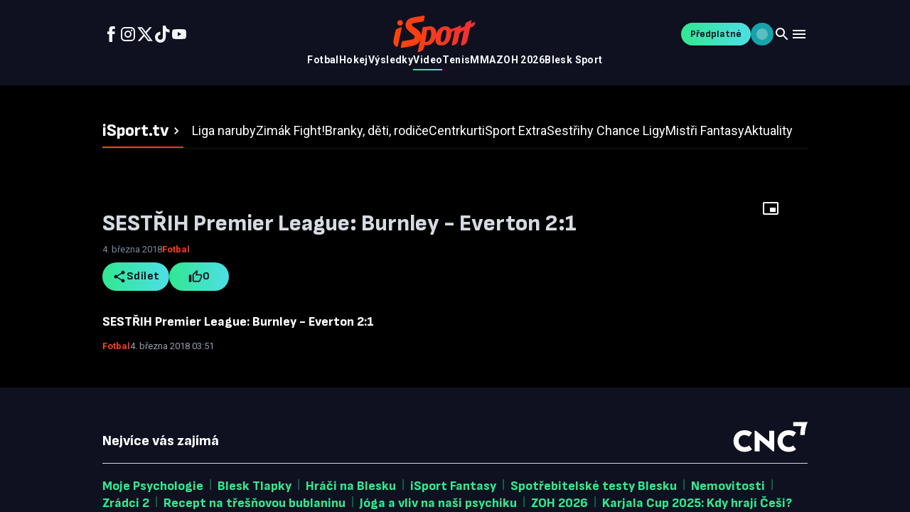

--- FILE ---
content_type: text/html; charset=utf-8
request_url: https://tv.isport.blesk.cz/video/4739726/sestrih-premier-league-burnley-everton-2-1.html
body_size: 27929
content:
<!DOCTYPE html><html lang="cs"><head><meta charSet="utf-8"/><meta name="viewport" content="width=device-width, initial-scale=1"/><link rel="preload" href="/_next/static/media/47cbc4e2adbc5db9-s.p.woff2" as="font" crossorigin="" type="font/woff2"/><link rel="preload" href="/_next/static/media/825394e9faec38fd-s.p.woff2" as="font" crossorigin="" type="font/woff2"/><link rel="preload" href="/_next/static/media/e4af272ccee01ff0-s.p.woff2" as="font" crossorigin="" type="font/woff2"/><link rel="preload" as="image" href="/_next/static/media/brand.03ab915e.svg"/><link rel="stylesheet" href="/_next/static/css/440b704698914c40.css" data-precedence="next"/><link rel="stylesheet" href="/_next/static/css/d3534ed475fe2e0f.css" data-precedence="next"/><link rel="preload" as="script" fetchPriority="low" href="/_next/static/chunks/webpack-7ba808272416bc32.js"/><script src="/_next/static/chunks/06f73532-5d79674501ef7234.js" async=""></script><script src="/_next/static/chunks/1000-95920b007e53be56.js" async=""></script><script src="/_next/static/chunks/main-app-f113bd9551c29919.js" async=""></script><script src="/_next/static/chunks/2389-08d40771c2c29643.js" async=""></script><script src="/_next/static/chunks/9188-cf8a97850603dc23.js" async=""></script><script src="/_next/static/chunks/4259-7174c0e87bd70283.js" async=""></script><script src="/_next/static/chunks/3434-b0ffc87518bd32b2.js" async=""></script><script src="/_next/static/chunks/4681-1cf74057ffe25257.js" async=""></script><script src="/_next/static/chunks/1835-4dd858fa17fdbf9c.js" async=""></script><script src="/_next/static/chunks/1573-4116bc7ce54efe43.js" async=""></script><script src="/_next/static/chunks/6265-faa33afc6335698c.js" async=""></script><script src="/_next/static/chunks/3223-7de986a035aadf85.js" async=""></script><script src="/_next/static/chunks/4176-26bc0ae6affbf24f.js" async=""></script><script src="/_next/static/chunks/4234-43ae6beca13ae125.js" async=""></script><script src="/_next/static/chunks/8651-82d99bd740e96945.js" async=""></script><script src="/_next/static/chunks/7002-2246c011748a6308.js" async=""></script><script src="/_next/static/chunks/app/global-error-881717ff5fd15ae2.js" async=""></script><script src="/_next/static/chunks/3577-ce21ad391f26d728.js" async=""></script><script src="/_next/static/chunks/4892-995f2b48cb44e21a.js" async=""></script><script src="/_next/static/chunks/4663-d4754e206acba8b3.js" async=""></script><script src="/_next/static/chunks/5715-4e605f9453b91fab.js" async=""></script><script src="/_next/static/chunks/9123-4d5663c55f9a20ce.js" async=""></script><script src="/_next/static/chunks/app/layout-7828886305c23b41.js" async=""></script><script src="/_next/static/chunks/4688-5ec0dcf53774f094.js" async=""></script><script src="/_next/static/chunks/751-0c1c94ab8ae73aa8.js" async=""></script><script src="/_next/static/chunks/7715-c58d83ff1dea09f9.js" async=""></script><script src="/_next/static/chunks/app/page-4c2bb2309d7e15b4.js" async=""></script><script src="/_next/static/chunks/app/not-found-b305e17770dd0040.js" async=""></script><script src="/_next/static/chunks/3845-8a3bb64543b9ca5e.js" async=""></script><script src="/_next/static/chunks/app/video/%5B...slug%5D/page-3ded56121097cb3f.js" async=""></script><link rel="preload" href="https://www.googletagmanager.com/gtm.js?id=GTM-KCLS9VRR" as="script"/><link rel="preload" href="https://cdn.cpex.cz/cmp/subscription/configurations/cnc-cmp-subscription.js" as="script"/><link rel="preload" href="https://spir.hit.gemius.pl/gplayer.js" as="script"/><meta name="next-size-adjust" content=""/><link rel="dns-prefetch" href="//host.vpplayer.tech"/><link rel="preconnect" href="https://host.vpplayer.tech"/><link rel="preconnect" href="https://cdn.cpex.cz"/><link rel="preconnect" href="https://sdk.privacy-center.org"/><link rel="preconnect" href="https://www.googletagmanager.com"/><link rel="preconnect" href="https://securepubads.g.doubleclick.net"/><link rel="preconnect" href="https://spir.hit.gemius.pl"/><link rel="dns-prefetch" href="//host.vpplayer.tech"/><link rel="preconnect" href="https://host.vpplayer.tech"/><script>
              window.dataLayer = window.dataLayer || [];
              function gtag(){dataLayer.push(arguments);}
              gtag('consent', 'default', {
                'ad_storage': 'denied',
                'ad_user_data': 'denied',
                'ad_personalization': 'denied',
                'analytics_storage': 'denied',
                'vendor_CNC': 'denied',
                'vendor_CVC': 'denied',
                'CMP3_non_IAB': 'denied'
              });
            </script><script>
              window.__cncIsPremiumUser = function() { return false; };
              window.__cncPortaUrl = '/auth/signin?callbackUrl=' + encodeURIComponent(window.location.href);
              window.__cncRegisterUrl = 'https://premium.ikiosek.cz/web-bez-reklam?cmp_source=' + window.location.href;
              window.__cncCookiesUrl = 'https://www.cncenter.cz/cookies';
              window.__cncUserProfileUrl = 'https://www.ikiosek.cz/muj-ucet';
            </script><script>(self.__next_s=self.__next_s||[]).push(["https://cdn.cpex.cz/cmp/subscription/configurations/cnc-cmp-subscription.js",{"id":"cnc-cmp-subscription"}])</script><title>SESTŘIH Premier League: Burnley - Everton 2:1</title><meta name="description" content="Sledujte exkluzivní sportovní videa na iSport TV"/><meta name="keywords" content="premier league,video,sport,fotbal"/><link rel="canonical" href="https://tv.isport.blesk.cz/video/4739726/sestrih-premier-league-burnley-everton-2-1.html"/><meta property="og:title" content="SESTŘIH Premier League: Burnley - Everton 2:1"/><meta property="og:description" content="Sledujte exkluzivní sportovní videa na iSport TV"/><meta property="og:url" content="https://tv.isport.blesk.cz/video/4739726/sestrih-premier-league-burnley-everton-2-1.html"/><meta property="og:site_name" content="iSport TV"/><meta property="og:image" content="https://1884403144.rsc.cdn77.org/foto/premier-league-video-sport-fotbal/MHgwL3NtYXJ0L2ltZw/4739726.jpg?v=0&amp;st=RS57wDi6F5DQ5PUnaYllugJvB_JfqBssY8Ou8qTgrlo&amp;ts=1600812000&amp;e=0"/><meta property="og:image:width" content="1200"/><meta property="og:image:height" content="630"/><meta property="og:image:alt" content="SESTŘIH Premier League: Burnley - Everton 2:1"/><meta property="og:type" content="video.other"/><meta name="twitter:card" content="summary_large_image"/><meta name="twitter:site" content="@DenikSport"/><meta name="twitter:title" content="SESTŘIH Premier League: Burnley - Everton 2:1"/><meta name="twitter:description" content="Sledujte exkluzivní sportovní videa na iSport TV"/><meta name="twitter:image" content="https://1884403144.rsc.cdn77.org/foto/premier-league-video-sport-fotbal/MHgwL3NtYXJ0L2ltZw/4739726.jpg?v=0&amp;st=RS57wDi6F5DQ5PUnaYllugJvB_JfqBssY8Ou8qTgrlo&amp;ts=1600812000&amp;e=0"/><link rel="icon" href="/favicon.ico" type="image/x-icon" sizes="48x48"/><script>document.querySelectorAll('body link[rel="icon"], body link[rel="apple-touch-icon"]').forEach(el => document.head.appendChild(el))</script><script src="/_next/static/chunks/polyfills-42372ed130431b0a.js" noModule=""></script><style data-emotion="mui-global animation-c7515d">@-webkit-keyframes animation-c7515d{0%{opacity:1;}50%{opacity:0.4;}100%{opacity:1;}}@keyframes animation-c7515d{0%{opacity:1;}50%{opacity:0.4;}100%{opacity:1;}}</style><style data-emotion="mui 1h7fp8c 132sx2n h1p5n5 1rf53uj 975lr9 165xfo9 13rflmk ytumd6 ug2x67 3zi214 9477ta 1l7fwq3 17l4zae 1uddttm 1kfjksy 10n8199 1gb23v0 10vi9p9 1s1rscy 1qh3utc 1jr2zdr 148tdo9 ms0z 10j31io yvbm2a 1ansy5z 1xocsqk uol788 1awdp2z z7bqov 52fq76 yeouz0 10mejol q7mezt 1dun4h7 1anoigb h9r63z 5hiene 5iczsc zbyqrr hab7kq wi0hok 1anvzi 1lekzkb 1mervjy 1xzglip 108b054 dblhqp ib62cg dubu5x k008qs ibd4n8 i8yde5 b8szdl 17do188 mnm4qh 1t5e0ek eey15v 1r09boe 9wy8t5 j4q7fw qjzsg0 1cvi7j1 1q0thn5 24ohb6 3j8t2l 1j9mhly 17lc1 1h8k8oh 17rcbn9 q0n832 1tu7grb 785ba gbfxpa 94n3a9 198pt76 5nc0m 1qfj8ec 187tj1u pqpw80 4roj0k 1cvwrfh vez5rl bumeml 1uvmyzu vx86zr axw7ok 1bc9qkb vo428m 13whrpm 1796iq0 ofti3c 1866nqr 136gky3 eug50a 3e2ms9 10ykn9i 1h7bd4j g7e1bf dt5anl vipsh6 15c5tlr 1fhmne3 1g6rq3z 1yhc1wu 1ekx2x9 1l31kyj 1gqrl3o ych7kf s2nw02 bled2p 15l04jn 16zs9wd 1svga6m 10jnba5 104an2v tv6xgi 1m7zj84 pzfqab gjgpt6 1n5khr6 tla8yk 1bfmo8s 16lmn2g zigi6c 1x8ahlc urqsce 1yj6zev 177xvbk 1jc6clx 3syeoj 18qoow j5005a 79elbk 1kg97lp 1t5kqv1 1f8sh1y 1pfjxa8 1upilqn jza9bq 1m1y059 1ubg8ev 1mn85y9 17qec72 1d0soo9 1ov46kg">.mui-1h7fp8c{height:100vh;display:-webkit-box;display:-webkit-flex;display:-ms-flexbox;display:flex;-webkit-flex-direction:column;-ms-flex-direction:column;flex-direction:column;overflow:auto;}.mui-132sx2n{position:relative;width:100%;background-color:var(--header-background);color:#FFFFFE;}@media (min-width:0px){.mui-132sx2n{max-height:64px;}}@media (min-width:768px){.mui-132sx2n{max-height:120px;}}.mui-h1p5n5{width:100%;margin-left:auto;box-sizing:border-box;margin-right:auto;padding-left:16px;padding-right:16px;}@media (min-width:480px){.mui-h1p5n5{padding-left:24px;padding-right:24px;}}@media (min-width:1024px){.mui-h1p5n5{max-width:1024px;}}@media (min-width:0px){.mui-h1p5n5{padding-left:16px;padding-right:16px;}}@media (min-width:1440px){.mui-h1p5n5{max-width:1080px;padding-left:40px;padding-right:40px;}}@media (min-width:1920px){.mui-h1p5n5{max-width:1636px;}}@media (min-width:2540px){.mui-h1p5n5{max-width:2348px;}}.mui-1rf53uj{display:-webkit-box;display:-webkit-flex;display:-ms-flexbox;display:flex;-webkit-flex-direction:column;-ms-flex-direction:column;flex-direction:column;-webkit-box-pack:center;-ms-flex-pack:center;-webkit-justify-content:center;justify-content:center;gap:16px;}@media (min-width:0px){.mui-1rf53uj{height:64px;}}@media (min-width:768px){.mui-1rf53uj{height:120px;}}.mui-975lr9{display:-webkit-box;display:-webkit-flex;display:-ms-flexbox;display:flex;-webkit-align-items:center;-webkit-box-align:center;-ms-flex-align:center;align-items:center;-webkit-box-pack:justify;-webkit-justify-content:space-between;justify-content:space-between;gap:16px;}.mui-165xfo9{display:-webkit-box;display:-webkit-flex;display:-ms-flexbox;display:flex;gap:24px;}.mui-165xfo9 a{color:#F1F5F9;display:-webkit-box;display:-webkit-flex;display:-ms-flexbox;display:flex;-webkit-align-items:center;-webkit-box-align:center;-ms-flex-align:center;align-items:center;}@media (max-width:767.95px){.mui-165xfo9{gap:32px;}.mui-165xfo9 svg{font-size:20px;}}@media (min-width:0px){.mui-165xfo9{display:none;}}@media (min-width:768px){.mui-165xfo9{display:-webkit-box;display:-webkit-flex;display:-ms-flexbox;display:flex;}}.mui-13rflmk{display:-webkit-box;display:-webkit-flex;display:-ms-flexbox;display:flex;gap:24px;}.mui-13rflmk a{color:#F1F5F9;display:-webkit-box;display:-webkit-flex;display:-ms-flexbox;display:flex;-webkit-align-items:center;-webkit-box-align:center;-ms-flex-align:center;align-items:center;}@media (max-width:767.95px){.mui-13rflmk{gap:32px;}.mui-13rflmk svg{font-size:20px;}}@media (min-width:0px){.mui-13rflmk{display:none;}}@media (min-width:768px){.mui-13rflmk{display:-webkit-box;display:-webkit-flex;display:-ms-flexbox;display:flex;}}.mui-ytumd6{-webkit-text-decoration:none;text-decoration:none;}.mui-ug2x67{-webkit-user-select:none;-moz-user-select:none;-ms-user-select:none;user-select:none;width:1em;height:1em;display:inline-block;-webkit-flex-shrink:0;-ms-flex-negative:0;flex-shrink:0;-webkit-transition:fill 200ms cubic-bezier(0.4, 0, 0.2, 1) 0ms;transition:fill 200ms cubic-bezier(0.4, 0, 0.2, 1) 0ms;fill:currentColor;font-size:1.5rem;cursor:pointer;}.mui-ug2x67 path{fill:currentColor;}.mui-ug2x67:hover path{fill:url(#«R8mhj6j7ddb»);}.mui-3zi214{-webkit-user-select:none;-moz-user-select:none;-ms-user-select:none;user-select:none;width:1em;height:1em;display:inline-block;-webkit-flex-shrink:0;-ms-flex-negative:0;flex-shrink:0;-webkit-transition:fill 200ms cubic-bezier(0.4, 0, 0.2, 1) 0ms;transition:fill 200ms cubic-bezier(0.4, 0, 0.2, 1) 0ms;fill:currentColor;font-size:1.5rem;font-size:medium;-webkit-transition:color 0.3s ease;transition:color 0.3s ease;}.mui-3zi214:hover{color:#66bb6a;}.mui-9477ta{-webkit-user-select:none;-moz-user-select:none;-ms-user-select:none;user-select:none;width:1em;height:1em;display:inline-block;-webkit-flex-shrink:0;-ms-flex-negative:0;flex-shrink:0;-webkit-transition:fill 200ms cubic-bezier(0.4, 0, 0.2, 1) 0ms;transition:fill 200ms cubic-bezier(0.4, 0, 0.2, 1) 0ms;fill:currentColor;font-size:1.5rem;cursor:pointer;}.mui-9477ta path{fill:currentColor;}.mui-9477ta:hover path{fill:url(#«R96hj6j7ddb»);}.mui-1l7fwq3{-webkit-user-select:none;-moz-user-select:none;-ms-user-select:none;user-select:none;width:1em;height:1em;display:inline-block;-webkit-flex-shrink:0;-ms-flex-negative:0;flex-shrink:0;-webkit-transition:fill 200ms cubic-bezier(0.4, 0, 0.2, 1) 0ms;transition:fill 200ms cubic-bezier(0.4, 0, 0.2, 1) 0ms;fill:currentColor;font-size:1.5rem;cursor:pointer;}.mui-1l7fwq3 path{fill:currentColor;}.mui-1l7fwq3:hover path{fill:url(#«R9mhj6j7ddb»);}.mui-17l4zae{-webkit-user-select:none;-moz-user-select:none;-ms-user-select:none;user-select:none;width:1em;height:1em;display:inline-block;-webkit-flex-shrink:0;-ms-flex-negative:0;flex-shrink:0;-webkit-transition:fill 200ms cubic-bezier(0.4, 0, 0.2, 1) 0ms;transition:fill 200ms cubic-bezier(0.4, 0, 0.2, 1) 0ms;fill:currentColor;font-size:1.5rem;cursor:pointer;}.mui-17l4zae path{fill:currentColor;}.mui-17l4zae:hover path{fill:url(#«Ra6hj6j7ddb»);}.mui-1uddttm{-webkit-user-select:none;-moz-user-select:none;-ms-user-select:none;user-select:none;width:1em;height:1em;display:inline-block;-webkit-flex-shrink:0;-ms-flex-negative:0;flex-shrink:0;-webkit-transition:fill 200ms cubic-bezier(0.4, 0, 0.2, 1) 0ms;transition:fill 200ms cubic-bezier(0.4, 0, 0.2, 1) 0ms;fill:currentColor;font-size:1.5rem;cursor:pointer;}.mui-1uddttm path{fill:currentColor;}.mui-1uddttm:hover path{fill:url(#«Ramhj6j7ddb»);}.mui-1kfjksy{position:relative;}@media (min-width:0px){.mui-1kfjksy{width:89px;height:40px;}}@media (min-width:768px){.mui-1kfjksy{width:116px;height:52px;}}.mui-10n8199{-webkit-flex:1;-ms-flex:1;flex:1;}@media (min-width:0px){.mui-10n8199{display:block;}}@media (min-width:768px){.mui-10n8199{display:none;}}.mui-1gb23v0{width:90%;position:relative;top:3px;max-width:100%;overflow:hidden;}@media (min-width:768px){.mui-1gb23v0{display:block;}}.mui-10vi9p9{position:absolute;visibility:hidden;white-space:nowrap;display:-webkit-box;display:-webkit-flex;display:-ms-flexbox;display:flex;gap:32px;pointer-events:none;height:0;overflow:hidden;}.mui-1s1rscy{font-family:'Roboto','Roboto Fallback';font-weight:700;font-size:14px;line-height:20px;letter-spacing:0.42px;box-sizing:border-box;height:25px;display:-webkit-inline-box;display:-webkit-inline-flex;display:-ms-inline-flexbox;display:inline-flex;-webkit-align-items:start;-webkit-box-align:start;-ms-flex-align:start;align-items:start;-webkit-box-pack:center;-ms-flex-pack:center;-webkit-justify-content:center;justify-content:center;-webkit-text-decoration:none;text-decoration:none;color:#F8FAFC;position:relative;}.mui-1s1rscy:hover,.mui-1s1rscy:focus,.mui-1s1rscy:active{background:linear-gradient(90deg, #30E890 0%, #4DDFE6 100%);-webkit-background-clip:text;background-clip:text;-webkit-background-clip:text;color:transparent;-webkit-text-fill-color:transparent;}.mui-1qh3utc{display:-webkit-box;display:-webkit-flex;display:-ms-flexbox;display:flex;gap:32px;-webkit-box-pack:center;-ms-flex-pack:center;-webkit-justify-content:center;justify-content:center;}.mui-1jr2zdr{font-family:'Roboto','Roboto Fallback';font-weight:700;font-size:14px;line-height:20px;letter-spacing:0.42px;box-sizing:border-box;height:25px;display:-webkit-inline-box;display:-webkit-inline-flex;display:-ms-inline-flexbox;display:inline-flex;-webkit-align-items:start;-webkit-box-align:start;-ms-flex-align:start;align-items:start;-webkit-box-pack:center;-ms-flex-pack:center;-webkit-justify-content:center;justify-content:center;-webkit-text-decoration:none;text-decoration:none;color:#F8FAFC;position:relative;}.mui-1jr2zdr:hover,.mui-1jr2zdr:focus,.mui-1jr2zdr:active{background:linear-gradient(90deg, #30E890 0%, #4DDFE6 100%);-webkit-background-clip:text;background-clip:text;-webkit-background-clip:text;color:transparent;-webkit-text-fill-color:transparent;}.mui-1jr2zdr::after{content:"";position:absolute;bottom:0;left:0px;right:0px;height:2px;background:linear-gradient(90deg, #30E890 0%, #4DDFE6 100%);opacity:1;}.mui-148tdo9{display:-webkit-box;display:-webkit-flex;display:-ms-flexbox;display:flex;-webkit-align-items:center;-webkit-box-align:center;-ms-flex-align:center;align-items:center;}@media (min-width:0px){.mui-148tdo9{gap:8px;}}@media (min-width:480px){.mui-148tdo9{gap:16px;}}.mui-ms0z{font-family:'Inter','Inter Fallback';font-weight:500;font-size:0.875rem;line-height:1.75;text-transform:uppercase;min-width:64px;padding:6px 16px;border:0;border-radius:4px;-webkit-transition:background-color 250ms cubic-bezier(0.4, 0, 0.2, 1) 0ms,box-shadow 250ms cubic-bezier(0.4, 0, 0.2, 1) 0ms,border-color 250ms cubic-bezier(0.4, 0, 0.2, 1) 0ms,color 250ms cubic-bezier(0.4, 0, 0.2, 1) 0ms;transition:background-color 250ms cubic-bezier(0.4, 0, 0.2, 1) 0ms,box-shadow 250ms cubic-bezier(0.4, 0, 0.2, 1) 0ms,border-color 250ms cubic-bezier(0.4, 0, 0.2, 1) 0ms,color 250ms cubic-bezier(0.4, 0, 0.2, 1) 0ms;color:var(--variant-containedColor);background-color:var(--variant-containedBg);box-shadow:0px 3px 1px -2px rgba(0,0,0,0.2),0px 2px 2px 0px rgba(0,0,0,0.14),0px 1px 5px 0px rgba(0,0,0,0.12);--variant-textColor:#000000;--variant-outlinedColor:#000000;--variant-outlinedBorder:rgba(0, 0, 0, 0.5);--variant-containedColor:#fff;--variant-containedBg:#000000;padding:4px 10px;font-size:0.8125rem;-webkit-transition:background-color 250ms cubic-bezier(0.4, 0, 0.2, 1) 0ms,box-shadow 250ms cubic-bezier(0.4, 0, 0.2, 1) 0ms,border-color 250ms cubic-bezier(0.4, 0, 0.2, 1) 0ms;transition:background-color 250ms cubic-bezier(0.4, 0, 0.2, 1) 0ms,box-shadow 250ms cubic-bezier(0.4, 0, 0.2, 1) 0ms,border-color 250ms cubic-bezier(0.4, 0, 0.2, 1) 0ms;border-radius:64px;text-transform:none;display:-webkit-box;display:-webkit-flex;display:-ms-flexbox;display:flex;-webkit-align-items:center;-webkit-box-align:center;-ms-flex-align:center;align-items:center;font-weight:500;}.mui-ms0z:hover{-webkit-text-decoration:none;text-decoration:none;}.mui-ms0z.Mui-disabled{color:rgba(255, 255, 255, 0.3);}.mui-ms0z:hover{box-shadow:0px 2px 4px -1px rgba(0,0,0,0.2),0px 4px 5px 0px rgba(0,0,0,0.14),0px 1px 10px 0px rgba(0,0,0,0.12);}@media (hover: none){.mui-ms0z:hover{box-shadow:0px 3px 1px -2px rgba(0,0,0,0.2),0px 2px 2px 0px rgba(0,0,0,0.14),0px 1px 5px 0px rgba(0,0,0,0.12);}}.mui-ms0z:active{box-shadow:0px 5px 5px -3px rgba(0,0,0,0.2),0px 8px 10px 1px rgba(0,0,0,0.14),0px 3px 14px 2px rgba(0,0,0,0.12);}.mui-ms0z.Mui-focusVisible{box-shadow:0px 3px 5px -1px rgba(0,0,0,0.2),0px 6px 10px 0px rgba(0,0,0,0.14),0px 1px 18px 0px rgba(0,0,0,0.12);}.mui-ms0z.Mui-disabled{color:rgba(255, 255, 255, 0.3);box-shadow:none;background-color:rgba(255, 255, 255, 0.12);}@media (hover: hover){.mui-ms0z:hover{--variant-containedBg:rgb(0, 0, 0);--variant-textBg:rgba(0, 0, 0, 0.08);--variant-outlinedBorder:#000000;--variant-outlinedBg:rgba(0, 0, 0, 0.08);}}.mui-ms0z.MuiButton-loading{color:transparent;}.mui-ms0z.MuiButton-colorPrimary.mui-ms0z.MuiButton-colorPrimary:focus,.mui-ms0z.MuiButton-colorSecondary.mui-ms0z.MuiButton-colorSecondary:focus{box-shadow:0 0 0 2px #6838EF;}.mui-ms0z.MuiButton-containedPrimary{background:linear-gradient(90deg, #30E890 0%, #4DDFE6 100%);color:#0F1120;}.mui-ms0z.MuiButton-containedPrimary:hover{background:#7EF7BD;-webkit-transition:unset;transition:unset;}.mui-ms0z.MuiButton-containedPrimary:active{background:#30E890;}.mui-ms0z.MuiButton-outlinedPrimary{color:#30E890;background:linear-gradient(90deg, #0BA85E 0%, #18A3AA 100%);-webkit-background-clip:text;-webkit-text-fill-color:transparent;position:relative;}.mui-ms0z.MuiButton-outlinedPrimary::before{content:"";position:absolute;inset:0;border-radius:inherit;padding:2px;background:linear-gradient(90deg, #0BA85E 0%, #18A3AA 100%);-webkit-mask:linear-gradient(#fff 0 0) content-box,linear-gradient(#fff 0 0);-webkit-mask-composite:destination-out;-webkit-mask-composite:exclude;mask-composite:exclude;}.mui-ms0z.MuiButton-outlinedPrimary .start-icon>svg{fill:#0BA85E;}.mui-ms0z.MuiButton-outlinedPrimary .end-icon>svg{fill:#18A3AA;}.mui-ms0z.MuiButton-outlinedPrimary:hover{box-shadow:inset 0 0 0 2px #15D279;color:#15D279;-webkit-text-fill-color:unset;-webkit-transition:unset;transition:unset;}.mui-ms0z.MuiButton-outlinedPrimary:hover .start-icon>svg,.mui-ms0z.MuiButton-outlinedPrimary:hover .end-icon>svg{fill:#15D279;}.mui-ms0z.MuiButton-outlinedPrimary:hover::before,.mui-ms0z.MuiButton-outlinedPrimary:focus::before,.mui-ms0z.MuiButton-outlinedPrimary:active::before{opacity:0;}.mui-ms0z.MuiButton-outlinedPrimary:active{box-shadow:inset 0 0 0 2px #30E890;color:#30E890;-webkit-text-fill-color:unset;}.mui-ms0z.MuiButton-outlinedPrimary:active .start-icon>svg{fill:#30E890;}.mui-ms0z.MuiButton-outlinedPrimary:active .end-icon>svg{fill:#30E890;}.mui-ms0z.MuiButton-textPrimary{color:#30E890;background:linear-gradient(90deg, #0BA85E 0%, #18A3AA 100%);-webkit-background-clip:text;-webkit-text-fill-color:transparent;}.mui-ms0z.MuiButton-textPrimary .start-icon>svg{fill:#0BA85E;}.mui-ms0z.MuiButton-textPrimary .end-icon>svg{fill:#18A3AA;}.mui-ms0z.MuiButton-textPrimary:hover{color:#15D279;-webkit-text-fill-color:unset;}.mui-ms0z.MuiButton-textPrimary:hover .start-icon>svg,.mui-ms0z.MuiButton-textPrimary:hover .end-icon>svg{fill:#15D279;}.mui-ms0z.MuiButton-textPrimary:active{color:#30E890;-webkit-text-fill-color:unset;}.mui-ms0z.MuiButton-textPrimary:active .start-icon>svg,.mui-ms0z.MuiButton-textPrimary:active .end-icon>svg{fill:#30E890;}.mui-ms0z.MuiButton-textPrimary:focus{box-shadow:none;}.mui-ms0z.MuiButton-textPrimary::before{display:none;}.mui-ms0z.MuiButton-textPrimary .MuiTouchRipple-root{display:none;}.mui-ms0z.MuiButton-colorSecondary{color:#586479;background:transparent;border:none;}.mui-ms0z.MuiButton-colorSecondary .start-icon>svg,.mui-ms0z.MuiButton-colorSecondary .end-icon>svg{fill:#B3BBC6;}.mui-ms0z.MuiButton-colorSecondary.icon-only{min-width:0;padding:0;height:auto;}.mui-ms0z.MuiButton-colorSecondary.icon-only.MuiButton-root:hover{background-color:transparent;}.mui-ms0z.MuiButton-containedSecondary:hover,.mui-ms0z.MuiButton-containedSecondary:focus,.mui-ms0z.MuiButton-containedSecondary:active{color:#FFFFFE;}.mui-ms0z.MuiButton-containedSecondary:hover .start-icon>svg,.mui-ms0z.MuiButton-containedSecondary:focus .start-icon>svg,.mui-ms0z.MuiButton-containedSecondary:active .start-icon>svg,.mui-ms0z.MuiButton-containedSecondary:hover .end-icon>svg,.mui-ms0z.MuiButton-containedSecondary:focus .end-icon>svg,.mui-ms0z.MuiButton-containedSecondary:active .end-icon>svg{fill:#FFFFFE;}.mui-ms0z.MuiButton-containedSecondary:hover,.mui-ms0z.MuiButton-containedSecondary:focus{background:#7D899C;}.mui-ms0z.MuiButton-containedSecondary:active{background:#929EAF;}.mui-ms0z.MuiButton-outlinedSecondary:hover{box-shadow:inset 0 0 0 2px #586479;}.mui-ms0z.MuiButton-outlinedSecondary:active{box-shadow:inset 0 0 0 2px #7D899C;color:#7D899C;}.mui-ms0z.MuiButton-outlinedSecondary:active .start-icon>svg,.mui-ms0z.MuiButton-outlinedSecondary:active .end-icon>svg{fill:#7D899C;}.mui-ms0z.MuiButton-outlinedSecondary:focus,.mui-ms0z.MuiButton-outlinedSecondary:hover{color:#586479;}.mui-ms0z.MuiButton-outlinedSecondary:focus .start-icon>svg,.mui-ms0z.MuiButton-outlinedSecondary:hover .start-icon>svg,.mui-ms0z.MuiButton-outlinedSecondary:focus .end-icon>svg,.mui-ms0z.MuiButton-outlinedSecondary:hover .end-icon>svg{fill:#586479;}.mui-ms0z.MuiButton-textSecondary:hover{background-color:#F8FAFC;color:#7D899C;}.mui-ms0z.MuiButton-textSecondary:hover .start-icon>svg,.mui-ms0z.MuiButton-textSecondary:hover .end-icon>svg{fill:#7D899C;}.mui-ms0z.MuiButton-textSecondary:hover,.mui-ms0z.MuiButton-textSecondary:focus,.mui-ms0z.MuiButton-textSecondary:active{color:#7D899C;}.mui-ms0z.MuiButton-textSecondary:hover .start-icon>svg,.mui-ms0z.MuiButton-textSecondary:focus .start-icon>svg,.mui-ms0z.MuiButton-textSecondary:active .start-icon>svg,.mui-ms0z.MuiButton-textSecondary:hover .end-icon>svg,.mui-ms0z.MuiButton-textSecondary:focus .end-icon>svg,.mui-ms0z.MuiButton-textSecondary:active .end-icon>svg{fill:#7D899C;}.mui-ms0z.MuiButton-textSecondary:active{color:#7D899C;}.mui-ms0z.MuiButton-textSecondary:active .start-icon>svg,.mui-ms0z.MuiButton-textSecondary:active .end-icon>svg{fill:#7D899C;}.mui-ms0z.MuiButtonBase-root.icon-only{min-width:0;padding:0;height:auto;}.mui-ms0z.MuiButtonBase-root.icon-only.MuiButton-arrow{z-index:3;}.mui-ms0z.MuiButtonBase-root.icon-only.MuiButton-arrow .start-icon svg{font-size:32px;}.mui-ms0z.MuiButtonBase-root.icon-only.MuiButton-arrow:hover path:nth-of-type(1){fill:#30E890;}.mui-ms0z.MuiButton-sizeSmall{font-family:'Sofia Sans','Sofia Sans Fallback';font-weight:700;font-size:14px;line-height:20px;height:32px;gap:4px;padding:0px 12.8px;}.mui-ms0z.MuiButton-sizeSmall .start-icon svg,.mui-ms0z.MuiButton-sizeSmall .end-icon svg{font-size:16px;-webkit-transition:none;transition:none;}.mui-ms0z.MuiButton-sizeMedium{font-family:'Sofia Sans','Sofia Sans Fallback';font-weight:700;font-size:16px;line-height:24px;letter-spacing:0.48px;gap:8px;height:40px;padding:0px 13.6px;}.mui-ms0z.MuiButton-sizeMedium .start-icon svg,.mui-ms0z.MuiButton-sizeMedium .end-icon svg{font-size:20px;-webkit-transition:none;transition:none;}.mui-ms0z.MuiButton-sizeLarge{font-family:'Sofia Sans','Sofia Sans Fallback';font-weight:700;font-size:18px;line-height:28px;letter-spacing:0.18px;gap:8px;height:48px;padding:0px 24px;}.mui-ms0z.MuiButton-sizeLarge .start-icon svg,.mui-ms0z.MuiButton-sizeLarge .end-icon svg{font-size:24px;-webkit-transition:none;transition:none;}.mui-ms0z.Mui-disabled{color:#B3BBC6;-webkit-text-fill-color:unset;background:transparent;box-shadow:none;}.mui-ms0z.Mui-disabled.MuiButton-contained{background:#F1F5F9;}.mui-ms0z.Mui-disabled.MuiButton-outlined{box-shadow:inset 0 0 0 2px #D6DAE1;}.mui-ms0z.Mui-disabled.MuiButton-colorSecondary{color:#D6DAE1;}.mui-ms0z.Mui-disabled.MuiButton-colorSecondary .start-icon>svg,.mui-ms0z.Mui-disabled.MuiButton-colorSecondary .end-icon>svg{fill:#D6DAE1;}.mui-ms0z.Mui-disabled.MuiButton-containedSecondary{color:#D6DAE1;background-color:#F8FAFC;}.mui-ms0z.Mui-disabled.MuiButton-containedSecondary .start-icon>svg,.mui-ms0z.Mui-disabled.MuiButton-containedSecondary .end-icon>svg{fill:#D6DAE1;}.mui-ms0z.Mui-disabled.MuiButton-outlinedSecondary{box-shadow:inset 0 0 0 2px #D6DAE1;color:#D6DAE1;}.mui-ms0z.Mui-disabled.MuiButton-outlinedSecondary .start-icon>svg,.mui-ms0z.Mui-disabled.MuiButton-outlinedSecondary .end-icon>svg{fill:#D6DAE1;}.mui-ms0z.Mui-disabled .start-icon>svg,.mui-ms0z.Mui-disabled .end-icon>svg{fill:#B3BBC6;}.mui-ms0z.Mui-disabled::before{opacity:0;}.mui-10j31io{display:-webkit-inline-box;display:-webkit-inline-flex;display:-ms-inline-flexbox;display:inline-flex;-webkit-align-items:center;-webkit-box-align:center;-ms-flex-align:center;align-items:center;-webkit-box-pack:center;-ms-flex-pack:center;-webkit-justify-content:center;justify-content:center;position:relative;box-sizing:border-box;-webkit-tap-highlight-color:transparent;background-color:transparent;outline:0;border:0;margin:0;border-radius:0;padding:0;cursor:pointer;-webkit-user-select:none;-moz-user-select:none;-ms-user-select:none;user-select:none;vertical-align:middle;-moz-appearance:none;-webkit-appearance:none;-webkit-text-decoration:none;text-decoration:none;color:inherit;font-family:'Inter','Inter Fallback';font-weight:500;font-size:0.875rem;line-height:1.75;text-transform:uppercase;min-width:64px;padding:6px 16px;border:0;border-radius:4px;-webkit-transition:background-color 250ms cubic-bezier(0.4, 0, 0.2, 1) 0ms,box-shadow 250ms cubic-bezier(0.4, 0, 0.2, 1) 0ms,border-color 250ms cubic-bezier(0.4, 0, 0.2, 1) 0ms,color 250ms cubic-bezier(0.4, 0, 0.2, 1) 0ms;transition:background-color 250ms cubic-bezier(0.4, 0, 0.2, 1) 0ms,box-shadow 250ms cubic-bezier(0.4, 0, 0.2, 1) 0ms,border-color 250ms cubic-bezier(0.4, 0, 0.2, 1) 0ms,color 250ms cubic-bezier(0.4, 0, 0.2, 1) 0ms;color:var(--variant-containedColor);background-color:var(--variant-containedBg);box-shadow:0px 3px 1px -2px rgba(0,0,0,0.2),0px 2px 2px 0px rgba(0,0,0,0.14),0px 1px 5px 0px rgba(0,0,0,0.12);--variant-textColor:#000000;--variant-outlinedColor:#000000;--variant-outlinedBorder:rgba(0, 0, 0, 0.5);--variant-containedColor:#fff;--variant-containedBg:#000000;padding:4px 10px;font-size:0.8125rem;-webkit-transition:background-color 250ms cubic-bezier(0.4, 0, 0.2, 1) 0ms,box-shadow 250ms cubic-bezier(0.4, 0, 0.2, 1) 0ms,border-color 250ms cubic-bezier(0.4, 0, 0.2, 1) 0ms;transition:background-color 250ms cubic-bezier(0.4, 0, 0.2, 1) 0ms,box-shadow 250ms cubic-bezier(0.4, 0, 0.2, 1) 0ms,border-color 250ms cubic-bezier(0.4, 0, 0.2, 1) 0ms;border-radius:64px;text-transform:none;display:-webkit-box;display:-webkit-flex;display:-ms-flexbox;display:flex;-webkit-align-items:center;-webkit-box-align:center;-ms-flex-align:center;align-items:center;font-weight:500;}.mui-10j31io::-moz-focus-inner{border-style:none;}.mui-10j31io.Mui-disabled{pointer-events:none;cursor:default;}@media print{.mui-10j31io{-webkit-print-color-adjust:exact;color-adjust:exact;}}.mui-10j31io:hover{-webkit-text-decoration:none;text-decoration:none;}.mui-10j31io.Mui-disabled{color:rgba(255, 255, 255, 0.3);}.mui-10j31io:hover{box-shadow:0px 2px 4px -1px rgba(0,0,0,0.2),0px 4px 5px 0px rgba(0,0,0,0.14),0px 1px 10px 0px rgba(0,0,0,0.12);}@media (hover: none){.mui-10j31io:hover{box-shadow:0px 3px 1px -2px rgba(0,0,0,0.2),0px 2px 2px 0px rgba(0,0,0,0.14),0px 1px 5px 0px rgba(0,0,0,0.12);}}.mui-10j31io:active{box-shadow:0px 5px 5px -3px rgba(0,0,0,0.2),0px 8px 10px 1px rgba(0,0,0,0.14),0px 3px 14px 2px rgba(0,0,0,0.12);}.mui-10j31io.Mui-focusVisible{box-shadow:0px 3px 5px -1px rgba(0,0,0,0.2),0px 6px 10px 0px rgba(0,0,0,0.14),0px 1px 18px 0px rgba(0,0,0,0.12);}.mui-10j31io.Mui-disabled{color:rgba(255, 255, 255, 0.3);box-shadow:none;background-color:rgba(255, 255, 255, 0.12);}@media (hover: hover){.mui-10j31io:hover{--variant-containedBg:rgb(0, 0, 0);--variant-textBg:rgba(0, 0, 0, 0.08);--variant-outlinedBorder:#000000;--variant-outlinedBg:rgba(0, 0, 0, 0.08);}}.mui-10j31io.MuiButton-loading{color:transparent;}.mui-10j31io.MuiButton-colorPrimary.mui-10j31io.MuiButton-colorPrimary:focus,.mui-10j31io.MuiButton-colorSecondary.mui-10j31io.MuiButton-colorSecondary:focus{box-shadow:0 0 0 2px #6838EF;}.mui-10j31io.MuiButton-containedPrimary{background:linear-gradient(90deg, #30E890 0%, #4DDFE6 100%);color:#0F1120;}.mui-10j31io.MuiButton-containedPrimary:hover{background:#7EF7BD;-webkit-transition:unset;transition:unset;}.mui-10j31io.MuiButton-containedPrimary:active{background:#30E890;}.mui-10j31io.MuiButton-outlinedPrimary{color:#30E890;background:linear-gradient(90deg, #0BA85E 0%, #18A3AA 100%);-webkit-background-clip:text;-webkit-text-fill-color:transparent;position:relative;}.mui-10j31io.MuiButton-outlinedPrimary::before{content:"";position:absolute;inset:0;border-radius:inherit;padding:2px;background:linear-gradient(90deg, #0BA85E 0%, #18A3AA 100%);-webkit-mask:linear-gradient(#fff 0 0) content-box,linear-gradient(#fff 0 0);-webkit-mask-composite:destination-out;-webkit-mask-composite:exclude;mask-composite:exclude;}.mui-10j31io.MuiButton-outlinedPrimary .start-icon>svg{fill:#0BA85E;}.mui-10j31io.MuiButton-outlinedPrimary .end-icon>svg{fill:#18A3AA;}.mui-10j31io.MuiButton-outlinedPrimary:hover{box-shadow:inset 0 0 0 2px #15D279;color:#15D279;-webkit-text-fill-color:unset;-webkit-transition:unset;transition:unset;}.mui-10j31io.MuiButton-outlinedPrimary:hover .start-icon>svg,.mui-10j31io.MuiButton-outlinedPrimary:hover .end-icon>svg{fill:#15D279;}.mui-10j31io.MuiButton-outlinedPrimary:hover::before,.mui-10j31io.MuiButton-outlinedPrimary:focus::before,.mui-10j31io.MuiButton-outlinedPrimary:active::before{opacity:0;}.mui-10j31io.MuiButton-outlinedPrimary:active{box-shadow:inset 0 0 0 2px #30E890;color:#30E890;-webkit-text-fill-color:unset;}.mui-10j31io.MuiButton-outlinedPrimary:active .start-icon>svg{fill:#30E890;}.mui-10j31io.MuiButton-outlinedPrimary:active .end-icon>svg{fill:#30E890;}.mui-10j31io.MuiButton-textPrimary{color:#30E890;background:linear-gradient(90deg, #0BA85E 0%, #18A3AA 100%);-webkit-background-clip:text;-webkit-text-fill-color:transparent;}.mui-10j31io.MuiButton-textPrimary .start-icon>svg{fill:#0BA85E;}.mui-10j31io.MuiButton-textPrimary .end-icon>svg{fill:#18A3AA;}.mui-10j31io.MuiButton-textPrimary:hover{color:#15D279;-webkit-text-fill-color:unset;}.mui-10j31io.MuiButton-textPrimary:hover .start-icon>svg,.mui-10j31io.MuiButton-textPrimary:hover .end-icon>svg{fill:#15D279;}.mui-10j31io.MuiButton-textPrimary:active{color:#30E890;-webkit-text-fill-color:unset;}.mui-10j31io.MuiButton-textPrimary:active .start-icon>svg,.mui-10j31io.MuiButton-textPrimary:active .end-icon>svg{fill:#30E890;}.mui-10j31io.MuiButton-textPrimary:focus{box-shadow:none;}.mui-10j31io.MuiButton-textPrimary::before{display:none;}.mui-10j31io.MuiButton-textPrimary .MuiTouchRipple-root{display:none;}.mui-10j31io.MuiButton-colorSecondary{color:#586479;background:transparent;border:none;}.mui-10j31io.MuiButton-colorSecondary .start-icon>svg,.mui-10j31io.MuiButton-colorSecondary .end-icon>svg{fill:#B3BBC6;}.mui-10j31io.MuiButton-colorSecondary.icon-only{min-width:0;padding:0;height:auto;}.mui-10j31io.MuiButton-colorSecondary.icon-only.MuiButton-root:hover{background-color:transparent;}.mui-10j31io.MuiButton-containedSecondary:hover,.mui-10j31io.MuiButton-containedSecondary:focus,.mui-10j31io.MuiButton-containedSecondary:active{color:#FFFFFE;}.mui-10j31io.MuiButton-containedSecondary:hover .start-icon>svg,.mui-10j31io.MuiButton-containedSecondary:focus .start-icon>svg,.mui-10j31io.MuiButton-containedSecondary:active .start-icon>svg,.mui-10j31io.MuiButton-containedSecondary:hover .end-icon>svg,.mui-10j31io.MuiButton-containedSecondary:focus .end-icon>svg,.mui-10j31io.MuiButton-containedSecondary:active .end-icon>svg{fill:#FFFFFE;}.mui-10j31io.MuiButton-containedSecondary:hover,.mui-10j31io.MuiButton-containedSecondary:focus{background:#7D899C;}.mui-10j31io.MuiButton-containedSecondary:active{background:#929EAF;}.mui-10j31io.MuiButton-outlinedSecondary:hover{box-shadow:inset 0 0 0 2px #586479;}.mui-10j31io.MuiButton-outlinedSecondary:active{box-shadow:inset 0 0 0 2px #7D899C;color:#7D899C;}.mui-10j31io.MuiButton-outlinedSecondary:active .start-icon>svg,.mui-10j31io.MuiButton-outlinedSecondary:active .end-icon>svg{fill:#7D899C;}.mui-10j31io.MuiButton-outlinedSecondary:focus,.mui-10j31io.MuiButton-outlinedSecondary:hover{color:#586479;}.mui-10j31io.MuiButton-outlinedSecondary:focus .start-icon>svg,.mui-10j31io.MuiButton-outlinedSecondary:hover .start-icon>svg,.mui-10j31io.MuiButton-outlinedSecondary:focus .end-icon>svg,.mui-10j31io.MuiButton-outlinedSecondary:hover .end-icon>svg{fill:#586479;}.mui-10j31io.MuiButton-textSecondary:hover{background-color:#F8FAFC;color:#7D899C;}.mui-10j31io.MuiButton-textSecondary:hover .start-icon>svg,.mui-10j31io.MuiButton-textSecondary:hover .end-icon>svg{fill:#7D899C;}.mui-10j31io.MuiButton-textSecondary:hover,.mui-10j31io.MuiButton-textSecondary:focus,.mui-10j31io.MuiButton-textSecondary:active{color:#7D899C;}.mui-10j31io.MuiButton-textSecondary:hover .start-icon>svg,.mui-10j31io.MuiButton-textSecondary:focus .start-icon>svg,.mui-10j31io.MuiButton-textSecondary:active .start-icon>svg,.mui-10j31io.MuiButton-textSecondary:hover .end-icon>svg,.mui-10j31io.MuiButton-textSecondary:focus .end-icon>svg,.mui-10j31io.MuiButton-textSecondary:active .end-icon>svg{fill:#7D899C;}.mui-10j31io.MuiButton-textSecondary:active{color:#7D899C;}.mui-10j31io.MuiButton-textSecondary:active .start-icon>svg,.mui-10j31io.MuiButton-textSecondary:active .end-icon>svg{fill:#7D899C;}.mui-10j31io.MuiButtonBase-root.icon-only{min-width:0;padding:0;height:auto;}.mui-10j31io.MuiButtonBase-root.icon-only.MuiButton-arrow{z-index:3;}.mui-10j31io.MuiButtonBase-root.icon-only.MuiButton-arrow .start-icon svg{font-size:32px;}.mui-10j31io.MuiButtonBase-root.icon-only.MuiButton-arrow:hover path:nth-of-type(1){fill:#30E890;}.mui-10j31io.MuiButton-sizeSmall{font-family:'Sofia Sans','Sofia Sans Fallback';font-weight:700;font-size:14px;line-height:20px;height:32px;gap:4px;padding:0px 12.8px;}.mui-10j31io.MuiButton-sizeSmall .start-icon svg,.mui-10j31io.MuiButton-sizeSmall .end-icon svg{font-size:16px;-webkit-transition:none;transition:none;}.mui-10j31io.MuiButton-sizeMedium{font-family:'Sofia Sans','Sofia Sans Fallback';font-weight:700;font-size:16px;line-height:24px;letter-spacing:0.48px;gap:8px;height:40px;padding:0px 13.6px;}.mui-10j31io.MuiButton-sizeMedium .start-icon svg,.mui-10j31io.MuiButton-sizeMedium .end-icon svg{font-size:20px;-webkit-transition:none;transition:none;}.mui-10j31io.MuiButton-sizeLarge{font-family:'Sofia Sans','Sofia Sans Fallback';font-weight:700;font-size:18px;line-height:28px;letter-spacing:0.18px;gap:8px;height:48px;padding:0px 24px;}.mui-10j31io.MuiButton-sizeLarge .start-icon svg,.mui-10j31io.MuiButton-sizeLarge .end-icon svg{font-size:24px;-webkit-transition:none;transition:none;}.mui-10j31io.Mui-disabled{color:#B3BBC6;-webkit-text-fill-color:unset;background:transparent;box-shadow:none;}.mui-10j31io.Mui-disabled.MuiButton-contained{background:#F1F5F9;}.mui-10j31io.Mui-disabled.MuiButton-outlined{box-shadow:inset 0 0 0 2px #D6DAE1;}.mui-10j31io.Mui-disabled.MuiButton-colorSecondary{color:#D6DAE1;}.mui-10j31io.Mui-disabled.MuiButton-colorSecondary .start-icon>svg,.mui-10j31io.Mui-disabled.MuiButton-colorSecondary .end-icon>svg{fill:#D6DAE1;}.mui-10j31io.Mui-disabled.MuiButton-containedSecondary{color:#D6DAE1;background-color:#F8FAFC;}.mui-10j31io.Mui-disabled.MuiButton-containedSecondary .start-icon>svg,.mui-10j31io.Mui-disabled.MuiButton-containedSecondary .end-icon>svg{fill:#D6DAE1;}.mui-10j31io.Mui-disabled.MuiButton-outlinedSecondary{box-shadow:inset 0 0 0 2px #D6DAE1;color:#D6DAE1;}.mui-10j31io.Mui-disabled.MuiButton-outlinedSecondary .start-icon>svg,.mui-10j31io.Mui-disabled.MuiButton-outlinedSecondary .end-icon>svg{fill:#D6DAE1;}.mui-10j31io.Mui-disabled .start-icon>svg,.mui-10j31io.Mui-disabled .end-icon>svg{fill:#B3BBC6;}.mui-10j31io.Mui-disabled::before{opacity:0;}.mui-yvbm2a{cursor:pointer;display:-webkit-box;display:-webkit-flex;display:-ms-flexbox;display:flex;-webkit-align-items:center;-webkit-box-align:center;-ms-flex-align:center;align-items:center;}.mui-1ansy5z{position:relative;display:-webkit-box;display:-webkit-flex;display:-ms-flexbox;display:flex;-webkit-align-items:center;-webkit-box-align:center;-ms-flex-align:center;align-items:center;-webkit-box-pack:center;-ms-flex-pack:center;-webkit-justify-content:center;justify-content:center;-webkit-flex-shrink:0;-ms-flex-negative:0;flex-shrink:0;width:40px;height:40px;font-family:'Inter','Inter Fallback';font-size:1.25rem;line-height:1;border-radius:50%;overflow:hidden;-webkit-user-select:none;-moz-user-select:none;-ms-user-select:none;user-select:none;color:#ffffff;background-color:#757575;background-color:#18A3AA;color:white;width:32px;height:32px;display:-webkit-box;display:-webkit-flex;display:-ms-flexbox;display:flex;-webkit-align-items:center;-webkit-box-align:center;-ms-flex-align:center;align-items:center;-webkit-box-pack:center;-ms-flex-pack:center;-webkit-justify-content:center;justify-content:center;}.mui-1ansy5z.muiAvatar-inicials{background-color:#F8FAFC;color:#7D899C;font-weight:600;}.mui-1ansy5z.muiAvatar-icon{background-color:#F8FAFC;color:#FFFFFE;}.mui-1xocsqk{display:block;background-color:rgba(255, 255, 254, 0.13);height:1.2em;border-radius:50%;-webkit-animation:animation-c7515d 2s ease-in-out 0.5s infinite;animation:animation-c7515d 2s ease-in-out 0.5s infinite;background-color:rgba(255,255,255,0.3);}.mui-uol788{pointer-events:none;}.mui-uol788 .MuiPaper-root{border-radius:8px;margin-top:8px;overflow-y:auto;overscroll-behavior:contain;box-sizing:border-box;max-height:min(65vh, 420px);}@supports (height: 1dvh){.mui-uol788 .MuiPaper-root{max-height:min(65dvh, 420px);}}@media (min-width:768px){.mui-uol788 .MuiPaper-root{max-height:min(70vh, 560px);}@supports (height: 1dvh){.mui-uol788 .MuiPaper-root{max-height:min(70dvh, 560px);}}}.mui-uol788 .MuiPaper-root .MuiList-root{padding:8px 0px;}.mui-uol788.MuiMenu-normal .MuiPaper-root .MuiList-root{background-color:#fff;}.mui-uol788.MuiMenu-inverted .MuiPaper-root{border:2px solid #929EAF;background-color:#0F1120;}.mui-uol788.MuiMenu-inverted .MuiPaper-root .MuiList-root{background-color:#0F1120;}.mui-1awdp2z{pointer-events:none;}.mui-1awdp2z .MuiPaper-root{border-radius:8px;margin-top:8px;overflow-y:auto;overscroll-behavior:contain;box-sizing:border-box;max-height:min(65vh, 420px);}@supports (height: 1dvh){.mui-1awdp2z .MuiPaper-root{max-height:min(65dvh, 420px);}}@media (min-width:768px){.mui-1awdp2z .MuiPaper-root{max-height:min(70vh, 560px);}@supports (height: 1dvh){.mui-1awdp2z .MuiPaper-root{max-height:min(70dvh, 560px);}}}.mui-1awdp2z .MuiPaper-root .MuiList-root{padding:8px 0px;}.mui-1awdp2z.MuiMenu-normal .MuiPaper-root .MuiList-root{background-color:#fff;}.mui-1awdp2z.MuiMenu-inverted .MuiPaper-root{border:2px solid #929EAF;background-color:#0F1120;}.mui-1awdp2z.MuiMenu-inverted .MuiPaper-root .MuiList-root{background-color:#0F1120;}.mui-z7bqov{font-family:'Inter','Inter Fallback';font-weight:500;font-size:0.875rem;line-height:1.75;text-transform:uppercase;min-width:64px;padding:6px 16px;border:0;border-radius:4px;-webkit-transition:background-color 250ms cubic-bezier(0.4, 0, 0.2, 1) 0ms,box-shadow 250ms cubic-bezier(0.4, 0, 0.2, 1) 0ms,border-color 250ms cubic-bezier(0.4, 0, 0.2, 1) 0ms,color 250ms cubic-bezier(0.4, 0, 0.2, 1) 0ms;transition:background-color 250ms cubic-bezier(0.4, 0, 0.2, 1) 0ms,box-shadow 250ms cubic-bezier(0.4, 0, 0.2, 1) 0ms,border-color 250ms cubic-bezier(0.4, 0, 0.2, 1) 0ms,color 250ms cubic-bezier(0.4, 0, 0.2, 1) 0ms;padding:6px 8px;color:var(--variant-textColor);background-color:var(--variant-textBg);--variant-textColor:#000000;--variant-outlinedColor:#000000;--variant-outlinedBorder:rgba(0, 0, 0, 0.5);--variant-containedColor:#fff;--variant-containedBg:#000000;padding:8px 11px;font-size:0.9375rem;-webkit-transition:background-color 250ms cubic-bezier(0.4, 0, 0.2, 1) 0ms,box-shadow 250ms cubic-bezier(0.4, 0, 0.2, 1) 0ms,border-color 250ms cubic-bezier(0.4, 0, 0.2, 1) 0ms;transition:background-color 250ms cubic-bezier(0.4, 0, 0.2, 1) 0ms,box-shadow 250ms cubic-bezier(0.4, 0, 0.2, 1) 0ms,border-color 250ms cubic-bezier(0.4, 0, 0.2, 1) 0ms;border-radius:64px;text-transform:none;display:-webkit-box;display:-webkit-flex;display:-ms-flexbox;display:flex;-webkit-align-items:center;-webkit-box-align:center;-ms-flex-align:center;align-items:center;font-weight:500;}.mui-z7bqov:hover{-webkit-text-decoration:none;text-decoration:none;}.mui-z7bqov.Mui-disabled{color:rgba(255, 255, 255, 0.3);}@media (hover: hover){.mui-z7bqov:hover{--variant-containedBg:rgb(0, 0, 0);--variant-textBg:rgba(0, 0, 0, 0.08);--variant-outlinedBorder:#000000;--variant-outlinedBg:rgba(0, 0, 0, 0.08);}}.mui-z7bqov.MuiButton-loading{color:transparent;}.mui-z7bqov.MuiButton-colorPrimary.mui-z7bqov.MuiButton-colorPrimary:focus,.mui-z7bqov.MuiButton-colorSecondary.mui-z7bqov.MuiButton-colorSecondary:focus{box-shadow:0 0 0 2px #6838EF;}.mui-z7bqov.MuiButton-containedPrimary{background:linear-gradient(90deg, #30E890 0%, #4DDFE6 100%);color:#0F1120;}.mui-z7bqov.MuiButton-containedPrimary:hover{background:#7EF7BD;-webkit-transition:unset;transition:unset;}.mui-z7bqov.MuiButton-containedPrimary:active{background:#30E890;}.mui-z7bqov.MuiButton-outlinedPrimary{color:#30E890;background:linear-gradient(90deg, #0BA85E 0%, #18A3AA 100%);-webkit-background-clip:text;-webkit-text-fill-color:transparent;position:relative;}.mui-z7bqov.MuiButton-outlinedPrimary::before{content:"";position:absolute;inset:0;border-radius:inherit;padding:2px;background:linear-gradient(90deg, #0BA85E 0%, #18A3AA 100%);-webkit-mask:linear-gradient(#fff 0 0) content-box,linear-gradient(#fff 0 0);-webkit-mask-composite:destination-out;-webkit-mask-composite:exclude;mask-composite:exclude;}.mui-z7bqov.MuiButton-outlinedPrimary .start-icon>svg{fill:#0BA85E;}.mui-z7bqov.MuiButton-outlinedPrimary .end-icon>svg{fill:#18A3AA;}.mui-z7bqov.MuiButton-outlinedPrimary:hover{box-shadow:inset 0 0 0 2px #15D279;color:#15D279;-webkit-text-fill-color:unset;-webkit-transition:unset;transition:unset;}.mui-z7bqov.MuiButton-outlinedPrimary:hover .start-icon>svg,.mui-z7bqov.MuiButton-outlinedPrimary:hover .end-icon>svg{fill:#15D279;}.mui-z7bqov.MuiButton-outlinedPrimary:hover::before,.mui-z7bqov.MuiButton-outlinedPrimary:focus::before,.mui-z7bqov.MuiButton-outlinedPrimary:active::before{opacity:0;}.mui-z7bqov.MuiButton-outlinedPrimary:active{box-shadow:inset 0 0 0 2px #30E890;color:#30E890;-webkit-text-fill-color:unset;}.mui-z7bqov.MuiButton-outlinedPrimary:active .start-icon>svg{fill:#30E890;}.mui-z7bqov.MuiButton-outlinedPrimary:active .end-icon>svg{fill:#30E890;}.mui-z7bqov.MuiButton-textPrimary{color:#30E890;background:linear-gradient(90deg, #0BA85E 0%, #18A3AA 100%);-webkit-background-clip:text;-webkit-text-fill-color:transparent;}.mui-z7bqov.MuiButton-textPrimary .start-icon>svg{fill:#0BA85E;}.mui-z7bqov.MuiButton-textPrimary .end-icon>svg{fill:#18A3AA;}.mui-z7bqov.MuiButton-textPrimary:hover{color:#15D279;-webkit-text-fill-color:unset;}.mui-z7bqov.MuiButton-textPrimary:hover .start-icon>svg,.mui-z7bqov.MuiButton-textPrimary:hover .end-icon>svg{fill:#15D279;}.mui-z7bqov.MuiButton-textPrimary:active{color:#30E890;-webkit-text-fill-color:unset;}.mui-z7bqov.MuiButton-textPrimary:active .start-icon>svg,.mui-z7bqov.MuiButton-textPrimary:active .end-icon>svg{fill:#30E890;}.mui-z7bqov.MuiButton-textPrimary:focus{box-shadow:none;}.mui-z7bqov.MuiButton-textPrimary::before{display:none;}.mui-z7bqov.MuiButton-textPrimary .MuiTouchRipple-root{display:none;}.mui-z7bqov.MuiButton-colorSecondary{color:#586479;background:transparent;border:none;}.mui-z7bqov.MuiButton-colorSecondary .start-icon>svg,.mui-z7bqov.MuiButton-colorSecondary .end-icon>svg{fill:#B3BBC6;}.mui-z7bqov.MuiButton-colorSecondary.icon-only{min-width:0;padding:0;height:auto;}.mui-z7bqov.MuiButton-colorSecondary.icon-only.MuiButton-root:hover{background-color:transparent;}.mui-z7bqov.MuiButton-containedSecondary:hover,.mui-z7bqov.MuiButton-containedSecondary:focus,.mui-z7bqov.MuiButton-containedSecondary:active{color:#FFFFFE;}.mui-z7bqov.MuiButton-containedSecondary:hover .start-icon>svg,.mui-z7bqov.MuiButton-containedSecondary:focus .start-icon>svg,.mui-z7bqov.MuiButton-containedSecondary:active .start-icon>svg,.mui-z7bqov.MuiButton-containedSecondary:hover .end-icon>svg,.mui-z7bqov.MuiButton-containedSecondary:focus .end-icon>svg,.mui-z7bqov.MuiButton-containedSecondary:active .end-icon>svg{fill:#FFFFFE;}.mui-z7bqov.MuiButton-containedSecondary:hover,.mui-z7bqov.MuiButton-containedSecondary:focus{background:#7D899C;}.mui-z7bqov.MuiButton-containedSecondary:active{background:#929EAF;}.mui-z7bqov.MuiButton-outlinedSecondary:hover{box-shadow:inset 0 0 0 2px #586479;}.mui-z7bqov.MuiButton-outlinedSecondary:active{box-shadow:inset 0 0 0 2px #7D899C;color:#7D899C;}.mui-z7bqov.MuiButton-outlinedSecondary:active .start-icon>svg,.mui-z7bqov.MuiButton-outlinedSecondary:active .end-icon>svg{fill:#7D899C;}.mui-z7bqov.MuiButton-outlinedSecondary:focus,.mui-z7bqov.MuiButton-outlinedSecondary:hover{color:#586479;}.mui-z7bqov.MuiButton-outlinedSecondary:focus .start-icon>svg,.mui-z7bqov.MuiButton-outlinedSecondary:hover .start-icon>svg,.mui-z7bqov.MuiButton-outlinedSecondary:focus .end-icon>svg,.mui-z7bqov.MuiButton-outlinedSecondary:hover .end-icon>svg{fill:#586479;}.mui-z7bqov.MuiButton-textSecondary:hover{background-color:#F8FAFC;color:#7D899C;}.mui-z7bqov.MuiButton-textSecondary:hover .start-icon>svg,.mui-z7bqov.MuiButton-textSecondary:hover .end-icon>svg{fill:#7D899C;}.mui-z7bqov.MuiButton-textSecondary:hover,.mui-z7bqov.MuiButton-textSecondary:focus,.mui-z7bqov.MuiButton-textSecondary:active{color:#7D899C;}.mui-z7bqov.MuiButton-textSecondary:hover .start-icon>svg,.mui-z7bqov.MuiButton-textSecondary:focus .start-icon>svg,.mui-z7bqov.MuiButton-textSecondary:active .start-icon>svg,.mui-z7bqov.MuiButton-textSecondary:hover .end-icon>svg,.mui-z7bqov.MuiButton-textSecondary:focus .end-icon>svg,.mui-z7bqov.MuiButton-textSecondary:active .end-icon>svg{fill:#7D899C;}.mui-z7bqov.MuiButton-textSecondary:active{color:#7D899C;}.mui-z7bqov.MuiButton-textSecondary:active .start-icon>svg,.mui-z7bqov.MuiButton-textSecondary:active .end-icon>svg{fill:#7D899C;}.mui-z7bqov.MuiButtonBase-root.icon-only{min-width:0;padding:0;height:auto;}.mui-z7bqov.MuiButtonBase-root.icon-only.MuiButton-arrow{z-index:3;}.mui-z7bqov.MuiButtonBase-root.icon-only.MuiButton-arrow .start-icon svg{font-size:32px;}.mui-z7bqov.MuiButtonBase-root.icon-only.MuiButton-arrow:hover path:nth-of-type(1){fill:#30E890;}.mui-z7bqov.MuiButton-sizeSmall{font-family:'Sofia Sans','Sofia Sans Fallback';font-weight:700;font-size:14px;line-height:20px;height:32px;gap:4px;padding:0px 12.8px;}.mui-z7bqov.MuiButton-sizeSmall .start-icon svg,.mui-z7bqov.MuiButton-sizeSmall .end-icon svg{font-size:16px;-webkit-transition:none;transition:none;}.mui-z7bqov.MuiButton-sizeMedium{font-family:'Sofia Sans','Sofia Sans Fallback';font-weight:700;font-size:16px;line-height:24px;letter-spacing:0.48px;gap:8px;height:40px;padding:0px 13.6px;}.mui-z7bqov.MuiButton-sizeMedium .start-icon svg,.mui-z7bqov.MuiButton-sizeMedium .end-icon svg{font-size:20px;-webkit-transition:none;transition:none;}.mui-z7bqov.MuiButton-sizeLarge{font-family:'Sofia Sans','Sofia Sans Fallback';font-weight:700;font-size:18px;line-height:28px;letter-spacing:0.18px;gap:8px;height:48px;padding:0px 24px;}.mui-z7bqov.MuiButton-sizeLarge .start-icon svg,.mui-z7bqov.MuiButton-sizeLarge .end-icon svg{font-size:24px;-webkit-transition:none;transition:none;}.mui-z7bqov.Mui-disabled{color:#B3BBC6;-webkit-text-fill-color:unset;background:transparent;box-shadow:none;}.mui-z7bqov.Mui-disabled.MuiButton-contained{background:#F1F5F9;}.mui-z7bqov.Mui-disabled.MuiButton-outlined{box-shadow:inset 0 0 0 2px #D6DAE1;}.mui-z7bqov.Mui-disabled.MuiButton-colorSecondary{color:#D6DAE1;}.mui-z7bqov.Mui-disabled.MuiButton-colorSecondary .start-icon>svg,.mui-z7bqov.Mui-disabled.MuiButton-colorSecondary .end-icon>svg{fill:#D6DAE1;}.mui-z7bqov.Mui-disabled.MuiButton-containedSecondary{color:#D6DAE1;background-color:#F8FAFC;}.mui-z7bqov.Mui-disabled.MuiButton-containedSecondary .start-icon>svg,.mui-z7bqov.Mui-disabled.MuiButton-containedSecondary .end-icon>svg{fill:#D6DAE1;}.mui-z7bqov.Mui-disabled.MuiButton-outlinedSecondary{box-shadow:inset 0 0 0 2px #D6DAE1;color:#D6DAE1;}.mui-z7bqov.Mui-disabled.MuiButton-outlinedSecondary .start-icon>svg,.mui-z7bqov.Mui-disabled.MuiButton-outlinedSecondary .end-icon>svg{fill:#D6DAE1;}.mui-z7bqov.Mui-disabled .start-icon>svg,.mui-z7bqov.Mui-disabled .end-icon>svg{fill:#B3BBC6;}.mui-z7bqov.Mui-disabled::before{opacity:0;}@media (min-width:0px){.mui-z7bqov{display:none;}}@media (min-width:768px){.mui-z7bqov{display:-webkit-box;display:-webkit-flex;display:-ms-flexbox;display:flex;}}.mui-z7bqov.MuiButtonBase-root .start-icon svg,.mui-z7bqov.MuiButtonBase-root .end-icon svg{fill:#FFFFFE;}.mui-52fq76{display:-webkit-inline-box;display:-webkit-inline-flex;display:-ms-inline-flexbox;display:inline-flex;-webkit-align-items:center;-webkit-box-align:center;-ms-flex-align:center;align-items:center;-webkit-box-pack:center;-ms-flex-pack:center;-webkit-justify-content:center;justify-content:center;position:relative;box-sizing:border-box;-webkit-tap-highlight-color:transparent;background-color:transparent;outline:0;border:0;margin:0;border-radius:0;padding:0;cursor:pointer;-webkit-user-select:none;-moz-user-select:none;-ms-user-select:none;user-select:none;vertical-align:middle;-moz-appearance:none;-webkit-appearance:none;-webkit-text-decoration:none;text-decoration:none;color:inherit;font-family:'Inter','Inter Fallback';font-weight:500;font-size:0.875rem;line-height:1.75;text-transform:uppercase;min-width:64px;padding:6px 16px;border:0;border-radius:4px;-webkit-transition:background-color 250ms cubic-bezier(0.4, 0, 0.2, 1) 0ms,box-shadow 250ms cubic-bezier(0.4, 0, 0.2, 1) 0ms,border-color 250ms cubic-bezier(0.4, 0, 0.2, 1) 0ms,color 250ms cubic-bezier(0.4, 0, 0.2, 1) 0ms;transition:background-color 250ms cubic-bezier(0.4, 0, 0.2, 1) 0ms,box-shadow 250ms cubic-bezier(0.4, 0, 0.2, 1) 0ms,border-color 250ms cubic-bezier(0.4, 0, 0.2, 1) 0ms,color 250ms cubic-bezier(0.4, 0, 0.2, 1) 0ms;padding:6px 8px;color:var(--variant-textColor);background-color:var(--variant-textBg);--variant-textColor:#000000;--variant-outlinedColor:#000000;--variant-outlinedBorder:rgba(0, 0, 0, 0.5);--variant-containedColor:#fff;--variant-containedBg:#000000;padding:8px 11px;font-size:0.9375rem;-webkit-transition:background-color 250ms cubic-bezier(0.4, 0, 0.2, 1) 0ms,box-shadow 250ms cubic-bezier(0.4, 0, 0.2, 1) 0ms,border-color 250ms cubic-bezier(0.4, 0, 0.2, 1) 0ms;transition:background-color 250ms cubic-bezier(0.4, 0, 0.2, 1) 0ms,box-shadow 250ms cubic-bezier(0.4, 0, 0.2, 1) 0ms,border-color 250ms cubic-bezier(0.4, 0, 0.2, 1) 0ms;border-radius:64px;text-transform:none;display:-webkit-box;display:-webkit-flex;display:-ms-flexbox;display:flex;-webkit-align-items:center;-webkit-box-align:center;-ms-flex-align:center;align-items:center;font-weight:500;}.mui-52fq76::-moz-focus-inner{border-style:none;}.mui-52fq76.Mui-disabled{pointer-events:none;cursor:default;}@media print{.mui-52fq76{-webkit-print-color-adjust:exact;color-adjust:exact;}}.mui-52fq76:hover{-webkit-text-decoration:none;text-decoration:none;}.mui-52fq76.Mui-disabled{color:rgba(255, 255, 255, 0.3);}@media (hover: hover){.mui-52fq76:hover{--variant-containedBg:rgb(0, 0, 0);--variant-textBg:rgba(0, 0, 0, 0.08);--variant-outlinedBorder:#000000;--variant-outlinedBg:rgba(0, 0, 0, 0.08);}}.mui-52fq76.MuiButton-loading{color:transparent;}.mui-52fq76.MuiButton-colorPrimary.mui-52fq76.MuiButton-colorPrimary:focus,.mui-52fq76.MuiButton-colorSecondary.mui-52fq76.MuiButton-colorSecondary:focus{box-shadow:0 0 0 2px #6838EF;}.mui-52fq76.MuiButton-containedPrimary{background:linear-gradient(90deg, #30E890 0%, #4DDFE6 100%);color:#0F1120;}.mui-52fq76.MuiButton-containedPrimary:hover{background:#7EF7BD;-webkit-transition:unset;transition:unset;}.mui-52fq76.MuiButton-containedPrimary:active{background:#30E890;}.mui-52fq76.MuiButton-outlinedPrimary{color:#30E890;background:linear-gradient(90deg, #0BA85E 0%, #18A3AA 100%);-webkit-background-clip:text;-webkit-text-fill-color:transparent;position:relative;}.mui-52fq76.MuiButton-outlinedPrimary::before{content:"";position:absolute;inset:0;border-radius:inherit;padding:2px;background:linear-gradient(90deg, #0BA85E 0%, #18A3AA 100%);-webkit-mask:linear-gradient(#fff 0 0) content-box,linear-gradient(#fff 0 0);-webkit-mask-composite:destination-out;-webkit-mask-composite:exclude;mask-composite:exclude;}.mui-52fq76.MuiButton-outlinedPrimary .start-icon>svg{fill:#0BA85E;}.mui-52fq76.MuiButton-outlinedPrimary .end-icon>svg{fill:#18A3AA;}.mui-52fq76.MuiButton-outlinedPrimary:hover{box-shadow:inset 0 0 0 2px #15D279;color:#15D279;-webkit-text-fill-color:unset;-webkit-transition:unset;transition:unset;}.mui-52fq76.MuiButton-outlinedPrimary:hover .start-icon>svg,.mui-52fq76.MuiButton-outlinedPrimary:hover .end-icon>svg{fill:#15D279;}.mui-52fq76.MuiButton-outlinedPrimary:hover::before,.mui-52fq76.MuiButton-outlinedPrimary:focus::before,.mui-52fq76.MuiButton-outlinedPrimary:active::before{opacity:0;}.mui-52fq76.MuiButton-outlinedPrimary:active{box-shadow:inset 0 0 0 2px #30E890;color:#30E890;-webkit-text-fill-color:unset;}.mui-52fq76.MuiButton-outlinedPrimary:active .start-icon>svg{fill:#30E890;}.mui-52fq76.MuiButton-outlinedPrimary:active .end-icon>svg{fill:#30E890;}.mui-52fq76.MuiButton-textPrimary{color:#30E890;background:linear-gradient(90deg, #0BA85E 0%, #18A3AA 100%);-webkit-background-clip:text;-webkit-text-fill-color:transparent;}.mui-52fq76.MuiButton-textPrimary .start-icon>svg{fill:#0BA85E;}.mui-52fq76.MuiButton-textPrimary .end-icon>svg{fill:#18A3AA;}.mui-52fq76.MuiButton-textPrimary:hover{color:#15D279;-webkit-text-fill-color:unset;}.mui-52fq76.MuiButton-textPrimary:hover .start-icon>svg,.mui-52fq76.MuiButton-textPrimary:hover .end-icon>svg{fill:#15D279;}.mui-52fq76.MuiButton-textPrimary:active{color:#30E890;-webkit-text-fill-color:unset;}.mui-52fq76.MuiButton-textPrimary:active .start-icon>svg,.mui-52fq76.MuiButton-textPrimary:active .end-icon>svg{fill:#30E890;}.mui-52fq76.MuiButton-textPrimary:focus{box-shadow:none;}.mui-52fq76.MuiButton-textPrimary::before{display:none;}.mui-52fq76.MuiButton-textPrimary .MuiTouchRipple-root{display:none;}.mui-52fq76.MuiButton-colorSecondary{color:#586479;background:transparent;border:none;}.mui-52fq76.MuiButton-colorSecondary .start-icon>svg,.mui-52fq76.MuiButton-colorSecondary .end-icon>svg{fill:#B3BBC6;}.mui-52fq76.MuiButton-colorSecondary.icon-only{min-width:0;padding:0;height:auto;}.mui-52fq76.MuiButton-colorSecondary.icon-only.MuiButton-root:hover{background-color:transparent;}.mui-52fq76.MuiButton-containedSecondary:hover,.mui-52fq76.MuiButton-containedSecondary:focus,.mui-52fq76.MuiButton-containedSecondary:active{color:#FFFFFE;}.mui-52fq76.MuiButton-containedSecondary:hover .start-icon>svg,.mui-52fq76.MuiButton-containedSecondary:focus .start-icon>svg,.mui-52fq76.MuiButton-containedSecondary:active .start-icon>svg,.mui-52fq76.MuiButton-containedSecondary:hover .end-icon>svg,.mui-52fq76.MuiButton-containedSecondary:focus .end-icon>svg,.mui-52fq76.MuiButton-containedSecondary:active .end-icon>svg{fill:#FFFFFE;}.mui-52fq76.MuiButton-containedSecondary:hover,.mui-52fq76.MuiButton-containedSecondary:focus{background:#7D899C;}.mui-52fq76.MuiButton-containedSecondary:active{background:#929EAF;}.mui-52fq76.MuiButton-outlinedSecondary:hover{box-shadow:inset 0 0 0 2px #586479;}.mui-52fq76.MuiButton-outlinedSecondary:active{box-shadow:inset 0 0 0 2px #7D899C;color:#7D899C;}.mui-52fq76.MuiButton-outlinedSecondary:active .start-icon>svg,.mui-52fq76.MuiButton-outlinedSecondary:active .end-icon>svg{fill:#7D899C;}.mui-52fq76.MuiButton-outlinedSecondary:focus,.mui-52fq76.MuiButton-outlinedSecondary:hover{color:#586479;}.mui-52fq76.MuiButton-outlinedSecondary:focus .start-icon>svg,.mui-52fq76.MuiButton-outlinedSecondary:hover .start-icon>svg,.mui-52fq76.MuiButton-outlinedSecondary:focus .end-icon>svg,.mui-52fq76.MuiButton-outlinedSecondary:hover .end-icon>svg{fill:#586479;}.mui-52fq76.MuiButton-textSecondary:hover{background-color:#F8FAFC;color:#7D899C;}.mui-52fq76.MuiButton-textSecondary:hover .start-icon>svg,.mui-52fq76.MuiButton-textSecondary:hover .end-icon>svg{fill:#7D899C;}.mui-52fq76.MuiButton-textSecondary:hover,.mui-52fq76.MuiButton-textSecondary:focus,.mui-52fq76.MuiButton-textSecondary:active{color:#7D899C;}.mui-52fq76.MuiButton-textSecondary:hover .start-icon>svg,.mui-52fq76.MuiButton-textSecondary:focus .start-icon>svg,.mui-52fq76.MuiButton-textSecondary:active .start-icon>svg,.mui-52fq76.MuiButton-textSecondary:hover .end-icon>svg,.mui-52fq76.MuiButton-textSecondary:focus .end-icon>svg,.mui-52fq76.MuiButton-textSecondary:active .end-icon>svg{fill:#7D899C;}.mui-52fq76.MuiButton-textSecondary:active{color:#7D899C;}.mui-52fq76.MuiButton-textSecondary:active .start-icon>svg,.mui-52fq76.MuiButton-textSecondary:active .end-icon>svg{fill:#7D899C;}.mui-52fq76.MuiButtonBase-root.icon-only{min-width:0;padding:0;height:auto;}.mui-52fq76.MuiButtonBase-root.icon-only.MuiButton-arrow{z-index:3;}.mui-52fq76.MuiButtonBase-root.icon-only.MuiButton-arrow .start-icon svg{font-size:32px;}.mui-52fq76.MuiButtonBase-root.icon-only.MuiButton-arrow:hover path:nth-of-type(1){fill:#30E890;}.mui-52fq76.MuiButton-sizeSmall{font-family:'Sofia Sans','Sofia Sans Fallback';font-weight:700;font-size:14px;line-height:20px;height:32px;gap:4px;padding:0px 12.8px;}.mui-52fq76.MuiButton-sizeSmall .start-icon svg,.mui-52fq76.MuiButton-sizeSmall .end-icon svg{font-size:16px;-webkit-transition:none;transition:none;}.mui-52fq76.MuiButton-sizeMedium{font-family:'Sofia Sans','Sofia Sans Fallback';font-weight:700;font-size:16px;line-height:24px;letter-spacing:0.48px;gap:8px;height:40px;padding:0px 13.6px;}.mui-52fq76.MuiButton-sizeMedium .start-icon svg,.mui-52fq76.MuiButton-sizeMedium .end-icon svg{font-size:20px;-webkit-transition:none;transition:none;}.mui-52fq76.MuiButton-sizeLarge{font-family:'Sofia Sans','Sofia Sans Fallback';font-weight:700;font-size:18px;line-height:28px;letter-spacing:0.18px;gap:8px;height:48px;padding:0px 24px;}.mui-52fq76.MuiButton-sizeLarge .start-icon svg,.mui-52fq76.MuiButton-sizeLarge .end-icon svg{font-size:24px;-webkit-transition:none;transition:none;}.mui-52fq76.Mui-disabled{color:#B3BBC6;-webkit-text-fill-color:unset;background:transparent;box-shadow:none;}.mui-52fq76.Mui-disabled.MuiButton-contained{background:#F1F5F9;}.mui-52fq76.Mui-disabled.MuiButton-outlined{box-shadow:inset 0 0 0 2px #D6DAE1;}.mui-52fq76.Mui-disabled.MuiButton-colorSecondary{color:#D6DAE1;}.mui-52fq76.Mui-disabled.MuiButton-colorSecondary .start-icon>svg,.mui-52fq76.Mui-disabled.MuiButton-colorSecondary .end-icon>svg{fill:#D6DAE1;}.mui-52fq76.Mui-disabled.MuiButton-containedSecondary{color:#D6DAE1;background-color:#F8FAFC;}.mui-52fq76.Mui-disabled.MuiButton-containedSecondary .start-icon>svg,.mui-52fq76.Mui-disabled.MuiButton-containedSecondary .end-icon>svg{fill:#D6DAE1;}.mui-52fq76.Mui-disabled.MuiButton-outlinedSecondary{box-shadow:inset 0 0 0 2px #D6DAE1;color:#D6DAE1;}.mui-52fq76.Mui-disabled.MuiButton-outlinedSecondary .start-icon>svg,.mui-52fq76.Mui-disabled.MuiButton-outlinedSecondary .end-icon>svg{fill:#D6DAE1;}.mui-52fq76.Mui-disabled .start-icon>svg,.mui-52fq76.Mui-disabled .end-icon>svg{fill:#B3BBC6;}.mui-52fq76.Mui-disabled::before{opacity:0;}@media (min-width:0px){.mui-52fq76{display:none;}}@media (min-width:768px){.mui-52fq76{display:-webkit-box;display:-webkit-flex;display:-ms-flexbox;display:flex;}}.mui-52fq76.MuiButtonBase-root .start-icon svg,.mui-52fq76.MuiButtonBase-root .end-icon svg{fill:#FFFFFE;}.mui-yeouz0{display:-webkit-box;display:-webkit-flex;display:-ms-flexbox;display:flex;-webkit-align-items:center;-webkit-box-align:center;-ms-flex-align:center;align-items:center;}.mui-10mejol{display:-webkit-box;display:-webkit-flex;display:-ms-flexbox;display:flex;-webkit-align-items:center;-webkit-box-align:center;-ms-flex-align:center;align-items:center;}.mui-q7mezt{-webkit-user-select:none;-moz-user-select:none;-ms-user-select:none;user-select:none;width:1em;height:1em;display:inline-block;-webkit-flex-shrink:0;-ms-flex-negative:0;flex-shrink:0;-webkit-transition:fill 200ms cubic-bezier(0.4, 0, 0.2, 1) 0ms;transition:fill 200ms cubic-bezier(0.4, 0, 0.2, 1) 0ms;fill:currentColor;font-size:1.5rem;}.mui-1dun4h7{font-family:'Inter','Inter Fallback';font-weight:500;font-size:0.875rem;line-height:1.75;text-transform:uppercase;min-width:64px;padding:6px 16px;border:0;border-radius:4px;-webkit-transition:background-color 250ms cubic-bezier(0.4, 0, 0.2, 1) 0ms,box-shadow 250ms cubic-bezier(0.4, 0, 0.2, 1) 0ms,border-color 250ms cubic-bezier(0.4, 0, 0.2, 1) 0ms,color 250ms cubic-bezier(0.4, 0, 0.2, 1) 0ms;transition:background-color 250ms cubic-bezier(0.4, 0, 0.2, 1) 0ms,box-shadow 250ms cubic-bezier(0.4, 0, 0.2, 1) 0ms,border-color 250ms cubic-bezier(0.4, 0, 0.2, 1) 0ms,color 250ms cubic-bezier(0.4, 0, 0.2, 1) 0ms;padding:6px 8px;color:var(--variant-textColor);background-color:var(--variant-textBg);--variant-textColor:#000000;--variant-outlinedColor:#000000;--variant-outlinedBorder:rgba(0, 0, 0, 0.5);--variant-containedColor:#fff;--variant-containedBg:#000000;padding:8px 11px;font-size:0.9375rem;-webkit-transition:background-color 250ms cubic-bezier(0.4, 0, 0.2, 1) 0ms,box-shadow 250ms cubic-bezier(0.4, 0, 0.2, 1) 0ms,border-color 250ms cubic-bezier(0.4, 0, 0.2, 1) 0ms;transition:background-color 250ms cubic-bezier(0.4, 0, 0.2, 1) 0ms,box-shadow 250ms cubic-bezier(0.4, 0, 0.2, 1) 0ms,border-color 250ms cubic-bezier(0.4, 0, 0.2, 1) 0ms;border-radius:64px;text-transform:none;display:-webkit-box;display:-webkit-flex;display:-ms-flexbox;display:flex;-webkit-align-items:center;-webkit-box-align:center;-ms-flex-align:center;align-items:center;font-weight:500;}.mui-1dun4h7:hover{-webkit-text-decoration:none;text-decoration:none;}.mui-1dun4h7.Mui-disabled{color:rgba(255, 255, 255, 0.3);}@media (hover: hover){.mui-1dun4h7:hover{--variant-containedBg:rgb(0, 0, 0);--variant-textBg:rgba(0, 0, 0, 0.08);--variant-outlinedBorder:#000000;--variant-outlinedBg:rgba(0, 0, 0, 0.08);}}.mui-1dun4h7.MuiButton-loading{color:transparent;}.mui-1dun4h7.MuiButton-colorPrimary.mui-1dun4h7.MuiButton-colorPrimary:focus,.mui-1dun4h7.MuiButton-colorSecondary.mui-1dun4h7.MuiButton-colorSecondary:focus{box-shadow:0 0 0 2px #6838EF;}.mui-1dun4h7.MuiButton-containedPrimary{background:linear-gradient(90deg, #30E890 0%, #4DDFE6 100%);color:#0F1120;}.mui-1dun4h7.MuiButton-containedPrimary:hover{background:#7EF7BD;-webkit-transition:unset;transition:unset;}.mui-1dun4h7.MuiButton-containedPrimary:active{background:#30E890;}.mui-1dun4h7.MuiButton-outlinedPrimary{color:#30E890;background:linear-gradient(90deg, #0BA85E 0%, #18A3AA 100%);-webkit-background-clip:text;-webkit-text-fill-color:transparent;position:relative;}.mui-1dun4h7.MuiButton-outlinedPrimary::before{content:"";position:absolute;inset:0;border-radius:inherit;padding:2px;background:linear-gradient(90deg, #0BA85E 0%, #18A3AA 100%);-webkit-mask:linear-gradient(#fff 0 0) content-box,linear-gradient(#fff 0 0);-webkit-mask-composite:destination-out;-webkit-mask-composite:exclude;mask-composite:exclude;}.mui-1dun4h7.MuiButton-outlinedPrimary .start-icon>svg{fill:#0BA85E;}.mui-1dun4h7.MuiButton-outlinedPrimary .end-icon>svg{fill:#18A3AA;}.mui-1dun4h7.MuiButton-outlinedPrimary:hover{box-shadow:inset 0 0 0 2px #15D279;color:#15D279;-webkit-text-fill-color:unset;-webkit-transition:unset;transition:unset;}.mui-1dun4h7.MuiButton-outlinedPrimary:hover .start-icon>svg,.mui-1dun4h7.MuiButton-outlinedPrimary:hover .end-icon>svg{fill:#15D279;}.mui-1dun4h7.MuiButton-outlinedPrimary:hover::before,.mui-1dun4h7.MuiButton-outlinedPrimary:focus::before,.mui-1dun4h7.MuiButton-outlinedPrimary:active::before{opacity:0;}.mui-1dun4h7.MuiButton-outlinedPrimary:active{box-shadow:inset 0 0 0 2px #30E890;color:#30E890;-webkit-text-fill-color:unset;}.mui-1dun4h7.MuiButton-outlinedPrimary:active .start-icon>svg{fill:#30E890;}.mui-1dun4h7.MuiButton-outlinedPrimary:active .end-icon>svg{fill:#30E890;}.mui-1dun4h7.MuiButton-textPrimary{color:#30E890;background:linear-gradient(90deg, #0BA85E 0%, #18A3AA 100%);-webkit-background-clip:text;-webkit-text-fill-color:transparent;}.mui-1dun4h7.MuiButton-textPrimary .start-icon>svg{fill:#0BA85E;}.mui-1dun4h7.MuiButton-textPrimary .end-icon>svg{fill:#18A3AA;}.mui-1dun4h7.MuiButton-textPrimary:hover{color:#15D279;-webkit-text-fill-color:unset;}.mui-1dun4h7.MuiButton-textPrimary:hover .start-icon>svg,.mui-1dun4h7.MuiButton-textPrimary:hover .end-icon>svg{fill:#15D279;}.mui-1dun4h7.MuiButton-textPrimary:active{color:#30E890;-webkit-text-fill-color:unset;}.mui-1dun4h7.MuiButton-textPrimary:active .start-icon>svg,.mui-1dun4h7.MuiButton-textPrimary:active .end-icon>svg{fill:#30E890;}.mui-1dun4h7.MuiButton-textPrimary:focus{box-shadow:none;}.mui-1dun4h7.MuiButton-textPrimary::before{display:none;}.mui-1dun4h7.MuiButton-textPrimary .MuiTouchRipple-root{display:none;}.mui-1dun4h7.MuiButton-colorSecondary{color:#586479;background:transparent;border:none;}.mui-1dun4h7.MuiButton-colorSecondary .start-icon>svg,.mui-1dun4h7.MuiButton-colorSecondary .end-icon>svg{fill:#B3BBC6;}.mui-1dun4h7.MuiButton-colorSecondary.icon-only{min-width:0;padding:0;height:auto;}.mui-1dun4h7.MuiButton-colorSecondary.icon-only.MuiButton-root:hover{background-color:transparent;}.mui-1dun4h7.MuiButton-containedSecondary:hover,.mui-1dun4h7.MuiButton-containedSecondary:focus,.mui-1dun4h7.MuiButton-containedSecondary:active{color:#FFFFFE;}.mui-1dun4h7.MuiButton-containedSecondary:hover .start-icon>svg,.mui-1dun4h7.MuiButton-containedSecondary:focus .start-icon>svg,.mui-1dun4h7.MuiButton-containedSecondary:active .start-icon>svg,.mui-1dun4h7.MuiButton-containedSecondary:hover .end-icon>svg,.mui-1dun4h7.MuiButton-containedSecondary:focus .end-icon>svg,.mui-1dun4h7.MuiButton-containedSecondary:active .end-icon>svg{fill:#FFFFFE;}.mui-1dun4h7.MuiButton-containedSecondary:hover,.mui-1dun4h7.MuiButton-containedSecondary:focus{background:#7D899C;}.mui-1dun4h7.MuiButton-containedSecondary:active{background:#929EAF;}.mui-1dun4h7.MuiButton-outlinedSecondary:hover{box-shadow:inset 0 0 0 2px #586479;}.mui-1dun4h7.MuiButton-outlinedSecondary:active{box-shadow:inset 0 0 0 2px #7D899C;color:#7D899C;}.mui-1dun4h7.MuiButton-outlinedSecondary:active .start-icon>svg,.mui-1dun4h7.MuiButton-outlinedSecondary:active .end-icon>svg{fill:#7D899C;}.mui-1dun4h7.MuiButton-outlinedSecondary:focus,.mui-1dun4h7.MuiButton-outlinedSecondary:hover{color:#586479;}.mui-1dun4h7.MuiButton-outlinedSecondary:focus .start-icon>svg,.mui-1dun4h7.MuiButton-outlinedSecondary:hover .start-icon>svg,.mui-1dun4h7.MuiButton-outlinedSecondary:focus .end-icon>svg,.mui-1dun4h7.MuiButton-outlinedSecondary:hover .end-icon>svg{fill:#586479;}.mui-1dun4h7.MuiButton-textSecondary:hover{background-color:#F8FAFC;color:#7D899C;}.mui-1dun4h7.MuiButton-textSecondary:hover .start-icon>svg,.mui-1dun4h7.MuiButton-textSecondary:hover .end-icon>svg{fill:#7D899C;}.mui-1dun4h7.MuiButton-textSecondary:hover,.mui-1dun4h7.MuiButton-textSecondary:focus,.mui-1dun4h7.MuiButton-textSecondary:active{color:#7D899C;}.mui-1dun4h7.MuiButton-textSecondary:hover .start-icon>svg,.mui-1dun4h7.MuiButton-textSecondary:focus .start-icon>svg,.mui-1dun4h7.MuiButton-textSecondary:active .start-icon>svg,.mui-1dun4h7.MuiButton-textSecondary:hover .end-icon>svg,.mui-1dun4h7.MuiButton-textSecondary:focus .end-icon>svg,.mui-1dun4h7.MuiButton-textSecondary:active .end-icon>svg{fill:#7D899C;}.mui-1dun4h7.MuiButton-textSecondary:active{color:#7D899C;}.mui-1dun4h7.MuiButton-textSecondary:active .start-icon>svg,.mui-1dun4h7.MuiButton-textSecondary:active .end-icon>svg{fill:#7D899C;}.mui-1dun4h7.MuiButtonBase-root.icon-only{min-width:0;padding:0;height:auto;}.mui-1dun4h7.MuiButtonBase-root.icon-only.MuiButton-arrow{z-index:3;}.mui-1dun4h7.MuiButtonBase-root.icon-only.MuiButton-arrow .start-icon svg{font-size:32px;}.mui-1dun4h7.MuiButtonBase-root.icon-only.MuiButton-arrow:hover path:nth-of-type(1){fill:#30E890;}.mui-1dun4h7.MuiButton-sizeSmall{font-family:'Sofia Sans','Sofia Sans Fallback';font-weight:700;font-size:14px;line-height:20px;height:32px;gap:4px;padding:0px 12.8px;}.mui-1dun4h7.MuiButton-sizeSmall .start-icon svg,.mui-1dun4h7.MuiButton-sizeSmall .end-icon svg{font-size:16px;-webkit-transition:none;transition:none;}.mui-1dun4h7.MuiButton-sizeMedium{font-family:'Sofia Sans','Sofia Sans Fallback';font-weight:700;font-size:16px;line-height:24px;letter-spacing:0.48px;gap:8px;height:40px;padding:0px 13.6px;}.mui-1dun4h7.MuiButton-sizeMedium .start-icon svg,.mui-1dun4h7.MuiButton-sizeMedium .end-icon svg{font-size:20px;-webkit-transition:none;transition:none;}.mui-1dun4h7.MuiButton-sizeLarge{font-family:'Sofia Sans','Sofia Sans Fallback';font-weight:700;font-size:18px;line-height:28px;letter-spacing:0.18px;gap:8px;height:48px;padding:0px 24px;}.mui-1dun4h7.MuiButton-sizeLarge .start-icon svg,.mui-1dun4h7.MuiButton-sizeLarge .end-icon svg{font-size:24px;-webkit-transition:none;transition:none;}.mui-1dun4h7.Mui-disabled{color:#B3BBC6;-webkit-text-fill-color:unset;background:transparent;box-shadow:none;}.mui-1dun4h7.Mui-disabled.MuiButton-contained{background:#F1F5F9;}.mui-1dun4h7.Mui-disabled.MuiButton-outlined{box-shadow:inset 0 0 0 2px #D6DAE1;}.mui-1dun4h7.Mui-disabled.MuiButton-colorSecondary{color:#D6DAE1;}.mui-1dun4h7.Mui-disabled.MuiButton-colorSecondary .start-icon>svg,.mui-1dun4h7.Mui-disabled.MuiButton-colorSecondary .end-icon>svg{fill:#D6DAE1;}.mui-1dun4h7.Mui-disabled.MuiButton-containedSecondary{color:#D6DAE1;background-color:#F8FAFC;}.mui-1dun4h7.Mui-disabled.MuiButton-containedSecondary .start-icon>svg,.mui-1dun4h7.Mui-disabled.MuiButton-containedSecondary .end-icon>svg{fill:#D6DAE1;}.mui-1dun4h7.Mui-disabled.MuiButton-outlinedSecondary{box-shadow:inset 0 0 0 2px #D6DAE1;color:#D6DAE1;}.mui-1dun4h7.Mui-disabled.MuiButton-outlinedSecondary .start-icon>svg,.mui-1dun4h7.Mui-disabled.MuiButton-outlinedSecondary .end-icon>svg{fill:#D6DAE1;}.mui-1dun4h7.Mui-disabled .start-icon>svg,.mui-1dun4h7.Mui-disabled .end-icon>svg{fill:#B3BBC6;}.mui-1dun4h7.Mui-disabled::before{opacity:0;}.mui-1dun4h7.MuiButtonBase-root .start-icon svg,.mui-1dun4h7.MuiButtonBase-root .end-icon svg{fill:#FFFFFE;}.mui-1anoigb{display:-webkit-inline-box;display:-webkit-inline-flex;display:-ms-inline-flexbox;display:inline-flex;-webkit-align-items:center;-webkit-box-align:center;-ms-flex-align:center;align-items:center;-webkit-box-pack:center;-ms-flex-pack:center;-webkit-justify-content:center;justify-content:center;position:relative;box-sizing:border-box;-webkit-tap-highlight-color:transparent;background-color:transparent;outline:0;border:0;margin:0;border-radius:0;padding:0;cursor:pointer;-webkit-user-select:none;-moz-user-select:none;-ms-user-select:none;user-select:none;vertical-align:middle;-moz-appearance:none;-webkit-appearance:none;-webkit-text-decoration:none;text-decoration:none;color:inherit;font-family:'Inter','Inter Fallback';font-weight:500;font-size:0.875rem;line-height:1.75;text-transform:uppercase;min-width:64px;padding:6px 16px;border:0;border-radius:4px;-webkit-transition:background-color 250ms cubic-bezier(0.4, 0, 0.2, 1) 0ms,box-shadow 250ms cubic-bezier(0.4, 0, 0.2, 1) 0ms,border-color 250ms cubic-bezier(0.4, 0, 0.2, 1) 0ms,color 250ms cubic-bezier(0.4, 0, 0.2, 1) 0ms;transition:background-color 250ms cubic-bezier(0.4, 0, 0.2, 1) 0ms,box-shadow 250ms cubic-bezier(0.4, 0, 0.2, 1) 0ms,border-color 250ms cubic-bezier(0.4, 0, 0.2, 1) 0ms,color 250ms cubic-bezier(0.4, 0, 0.2, 1) 0ms;padding:6px 8px;color:var(--variant-textColor);background-color:var(--variant-textBg);--variant-textColor:#000000;--variant-outlinedColor:#000000;--variant-outlinedBorder:rgba(0, 0, 0, 0.5);--variant-containedColor:#fff;--variant-containedBg:#000000;padding:8px 11px;font-size:0.9375rem;-webkit-transition:background-color 250ms cubic-bezier(0.4, 0, 0.2, 1) 0ms,box-shadow 250ms cubic-bezier(0.4, 0, 0.2, 1) 0ms,border-color 250ms cubic-bezier(0.4, 0, 0.2, 1) 0ms;transition:background-color 250ms cubic-bezier(0.4, 0, 0.2, 1) 0ms,box-shadow 250ms cubic-bezier(0.4, 0, 0.2, 1) 0ms,border-color 250ms cubic-bezier(0.4, 0, 0.2, 1) 0ms;border-radius:64px;text-transform:none;display:-webkit-box;display:-webkit-flex;display:-ms-flexbox;display:flex;-webkit-align-items:center;-webkit-box-align:center;-ms-flex-align:center;align-items:center;font-weight:500;}.mui-1anoigb::-moz-focus-inner{border-style:none;}.mui-1anoigb.Mui-disabled{pointer-events:none;cursor:default;}@media print{.mui-1anoigb{-webkit-print-color-adjust:exact;color-adjust:exact;}}.mui-1anoigb:hover{-webkit-text-decoration:none;text-decoration:none;}.mui-1anoigb.Mui-disabled{color:rgba(255, 255, 255, 0.3);}@media (hover: hover){.mui-1anoigb:hover{--variant-containedBg:rgb(0, 0, 0);--variant-textBg:rgba(0, 0, 0, 0.08);--variant-outlinedBorder:#000000;--variant-outlinedBg:rgba(0, 0, 0, 0.08);}}.mui-1anoigb.MuiButton-loading{color:transparent;}.mui-1anoigb.MuiButton-colorPrimary.mui-1anoigb.MuiButton-colorPrimary:focus,.mui-1anoigb.MuiButton-colorSecondary.mui-1anoigb.MuiButton-colorSecondary:focus{box-shadow:0 0 0 2px #6838EF;}.mui-1anoigb.MuiButton-containedPrimary{background:linear-gradient(90deg, #30E890 0%, #4DDFE6 100%);color:#0F1120;}.mui-1anoigb.MuiButton-containedPrimary:hover{background:#7EF7BD;-webkit-transition:unset;transition:unset;}.mui-1anoigb.MuiButton-containedPrimary:active{background:#30E890;}.mui-1anoigb.MuiButton-outlinedPrimary{color:#30E890;background:linear-gradient(90deg, #0BA85E 0%, #18A3AA 100%);-webkit-background-clip:text;-webkit-text-fill-color:transparent;position:relative;}.mui-1anoigb.MuiButton-outlinedPrimary::before{content:"";position:absolute;inset:0;border-radius:inherit;padding:2px;background:linear-gradient(90deg, #0BA85E 0%, #18A3AA 100%);-webkit-mask:linear-gradient(#fff 0 0) content-box,linear-gradient(#fff 0 0);-webkit-mask-composite:destination-out;-webkit-mask-composite:exclude;mask-composite:exclude;}.mui-1anoigb.MuiButton-outlinedPrimary .start-icon>svg{fill:#0BA85E;}.mui-1anoigb.MuiButton-outlinedPrimary .end-icon>svg{fill:#18A3AA;}.mui-1anoigb.MuiButton-outlinedPrimary:hover{box-shadow:inset 0 0 0 2px #15D279;color:#15D279;-webkit-text-fill-color:unset;-webkit-transition:unset;transition:unset;}.mui-1anoigb.MuiButton-outlinedPrimary:hover .start-icon>svg,.mui-1anoigb.MuiButton-outlinedPrimary:hover .end-icon>svg{fill:#15D279;}.mui-1anoigb.MuiButton-outlinedPrimary:hover::before,.mui-1anoigb.MuiButton-outlinedPrimary:focus::before,.mui-1anoigb.MuiButton-outlinedPrimary:active::before{opacity:0;}.mui-1anoigb.MuiButton-outlinedPrimary:active{box-shadow:inset 0 0 0 2px #30E890;color:#30E890;-webkit-text-fill-color:unset;}.mui-1anoigb.MuiButton-outlinedPrimary:active .start-icon>svg{fill:#30E890;}.mui-1anoigb.MuiButton-outlinedPrimary:active .end-icon>svg{fill:#30E890;}.mui-1anoigb.MuiButton-textPrimary{color:#30E890;background:linear-gradient(90deg, #0BA85E 0%, #18A3AA 100%);-webkit-background-clip:text;-webkit-text-fill-color:transparent;}.mui-1anoigb.MuiButton-textPrimary .start-icon>svg{fill:#0BA85E;}.mui-1anoigb.MuiButton-textPrimary .end-icon>svg{fill:#18A3AA;}.mui-1anoigb.MuiButton-textPrimary:hover{color:#15D279;-webkit-text-fill-color:unset;}.mui-1anoigb.MuiButton-textPrimary:hover .start-icon>svg,.mui-1anoigb.MuiButton-textPrimary:hover .end-icon>svg{fill:#15D279;}.mui-1anoigb.MuiButton-textPrimary:active{color:#30E890;-webkit-text-fill-color:unset;}.mui-1anoigb.MuiButton-textPrimary:active .start-icon>svg,.mui-1anoigb.MuiButton-textPrimary:active .end-icon>svg{fill:#30E890;}.mui-1anoigb.MuiButton-textPrimary:focus{box-shadow:none;}.mui-1anoigb.MuiButton-textPrimary::before{display:none;}.mui-1anoigb.MuiButton-textPrimary .MuiTouchRipple-root{display:none;}.mui-1anoigb.MuiButton-colorSecondary{color:#586479;background:transparent;border:none;}.mui-1anoigb.MuiButton-colorSecondary .start-icon>svg,.mui-1anoigb.MuiButton-colorSecondary .end-icon>svg{fill:#B3BBC6;}.mui-1anoigb.MuiButton-colorSecondary.icon-only{min-width:0;padding:0;height:auto;}.mui-1anoigb.MuiButton-colorSecondary.icon-only.MuiButton-root:hover{background-color:transparent;}.mui-1anoigb.MuiButton-containedSecondary:hover,.mui-1anoigb.MuiButton-containedSecondary:focus,.mui-1anoigb.MuiButton-containedSecondary:active{color:#FFFFFE;}.mui-1anoigb.MuiButton-containedSecondary:hover .start-icon>svg,.mui-1anoigb.MuiButton-containedSecondary:focus .start-icon>svg,.mui-1anoigb.MuiButton-containedSecondary:active .start-icon>svg,.mui-1anoigb.MuiButton-containedSecondary:hover .end-icon>svg,.mui-1anoigb.MuiButton-containedSecondary:focus .end-icon>svg,.mui-1anoigb.MuiButton-containedSecondary:active .end-icon>svg{fill:#FFFFFE;}.mui-1anoigb.MuiButton-containedSecondary:hover,.mui-1anoigb.MuiButton-containedSecondary:focus{background:#7D899C;}.mui-1anoigb.MuiButton-containedSecondary:active{background:#929EAF;}.mui-1anoigb.MuiButton-outlinedSecondary:hover{box-shadow:inset 0 0 0 2px #586479;}.mui-1anoigb.MuiButton-outlinedSecondary:active{box-shadow:inset 0 0 0 2px #7D899C;color:#7D899C;}.mui-1anoigb.MuiButton-outlinedSecondary:active .start-icon>svg,.mui-1anoigb.MuiButton-outlinedSecondary:active .end-icon>svg{fill:#7D899C;}.mui-1anoigb.MuiButton-outlinedSecondary:focus,.mui-1anoigb.MuiButton-outlinedSecondary:hover{color:#586479;}.mui-1anoigb.MuiButton-outlinedSecondary:focus .start-icon>svg,.mui-1anoigb.MuiButton-outlinedSecondary:hover .start-icon>svg,.mui-1anoigb.MuiButton-outlinedSecondary:focus .end-icon>svg,.mui-1anoigb.MuiButton-outlinedSecondary:hover .end-icon>svg{fill:#586479;}.mui-1anoigb.MuiButton-textSecondary:hover{background-color:#F8FAFC;color:#7D899C;}.mui-1anoigb.MuiButton-textSecondary:hover .start-icon>svg,.mui-1anoigb.MuiButton-textSecondary:hover .end-icon>svg{fill:#7D899C;}.mui-1anoigb.MuiButton-textSecondary:hover,.mui-1anoigb.MuiButton-textSecondary:focus,.mui-1anoigb.MuiButton-textSecondary:active{color:#7D899C;}.mui-1anoigb.MuiButton-textSecondary:hover .start-icon>svg,.mui-1anoigb.MuiButton-textSecondary:focus .start-icon>svg,.mui-1anoigb.MuiButton-textSecondary:active .start-icon>svg,.mui-1anoigb.MuiButton-textSecondary:hover .end-icon>svg,.mui-1anoigb.MuiButton-textSecondary:focus .end-icon>svg,.mui-1anoigb.MuiButton-textSecondary:active .end-icon>svg{fill:#7D899C;}.mui-1anoigb.MuiButton-textSecondary:active{color:#7D899C;}.mui-1anoigb.MuiButton-textSecondary:active .start-icon>svg,.mui-1anoigb.MuiButton-textSecondary:active .end-icon>svg{fill:#7D899C;}.mui-1anoigb.MuiButtonBase-root.icon-only{min-width:0;padding:0;height:auto;}.mui-1anoigb.MuiButtonBase-root.icon-only.MuiButton-arrow{z-index:3;}.mui-1anoigb.MuiButtonBase-root.icon-only.MuiButton-arrow .start-icon svg{font-size:32px;}.mui-1anoigb.MuiButtonBase-root.icon-only.MuiButton-arrow:hover path:nth-of-type(1){fill:#30E890;}.mui-1anoigb.MuiButton-sizeSmall{font-family:'Sofia Sans','Sofia Sans Fallback';font-weight:700;font-size:14px;line-height:20px;height:32px;gap:4px;padding:0px 12.8px;}.mui-1anoigb.MuiButton-sizeSmall .start-icon svg,.mui-1anoigb.MuiButton-sizeSmall .end-icon svg{font-size:16px;-webkit-transition:none;transition:none;}.mui-1anoigb.MuiButton-sizeMedium{font-family:'Sofia Sans','Sofia Sans Fallback';font-weight:700;font-size:16px;line-height:24px;letter-spacing:0.48px;gap:8px;height:40px;padding:0px 13.6px;}.mui-1anoigb.MuiButton-sizeMedium .start-icon svg,.mui-1anoigb.MuiButton-sizeMedium .end-icon svg{font-size:20px;-webkit-transition:none;transition:none;}.mui-1anoigb.MuiButton-sizeLarge{font-family:'Sofia Sans','Sofia Sans Fallback';font-weight:700;font-size:18px;line-height:28px;letter-spacing:0.18px;gap:8px;height:48px;padding:0px 24px;}.mui-1anoigb.MuiButton-sizeLarge .start-icon svg,.mui-1anoigb.MuiButton-sizeLarge .end-icon svg{font-size:24px;-webkit-transition:none;transition:none;}.mui-1anoigb.Mui-disabled{color:#B3BBC6;-webkit-text-fill-color:unset;background:transparent;box-shadow:none;}.mui-1anoigb.Mui-disabled.MuiButton-contained{background:#F1F5F9;}.mui-1anoigb.Mui-disabled.MuiButton-outlined{box-shadow:inset 0 0 0 2px #D6DAE1;}.mui-1anoigb.Mui-disabled.MuiButton-colorSecondary{color:#D6DAE1;}.mui-1anoigb.Mui-disabled.MuiButton-colorSecondary .start-icon>svg,.mui-1anoigb.Mui-disabled.MuiButton-colorSecondary .end-icon>svg{fill:#D6DAE1;}.mui-1anoigb.Mui-disabled.MuiButton-containedSecondary{color:#D6DAE1;background-color:#F8FAFC;}.mui-1anoigb.Mui-disabled.MuiButton-containedSecondary .start-icon>svg,.mui-1anoigb.Mui-disabled.MuiButton-containedSecondary .end-icon>svg{fill:#D6DAE1;}.mui-1anoigb.Mui-disabled.MuiButton-outlinedSecondary{box-shadow:inset 0 0 0 2px #D6DAE1;color:#D6DAE1;}.mui-1anoigb.Mui-disabled.MuiButton-outlinedSecondary .start-icon>svg,.mui-1anoigb.Mui-disabled.MuiButton-outlinedSecondary .end-icon>svg{fill:#D6DAE1;}.mui-1anoigb.Mui-disabled .start-icon>svg,.mui-1anoigb.Mui-disabled .end-icon>svg{fill:#B3BBC6;}.mui-1anoigb.Mui-disabled::before{opacity:0;}.mui-1anoigb.MuiButtonBase-root .start-icon svg,.mui-1anoigb.MuiButtonBase-root .end-icon svg{fill:#FFFFFE;}@media (min-width:0px){.mui-h9r63z{display:none;}}@media (min-width:768px){.mui-h9r63z{display:block;}}.mui-5hiene{width:100%;}@media (min-width:768px){.mui-5hiene{display:block;}}.mui-5iczsc{display:-webkit-box;display:-webkit-flex;display:-ms-flexbox;display:flex;-webkit-flex-direction:column;-ms-flex-direction:column;flex-direction:column;gap:32px;margin-top:40px;}@media (min-width:0px){.mui-5iczsc{margin-bottom:24px;}}@media (min-width:480px){.mui-5iczsc{margin-bottom:32px;}}.mui-zbyqrr{background-color:#000000;color:#FFFFFE;}.mui-hab7kq{background-color:#000000;color:#FFFFFE;}.mui-wi0hok{overflow-x:auto;-webkit-overflow-scrolling:touch;scrollbar-width:none;-ms-overflow-style:none;border-bottom:1px solid rgba(255, 255, 255, 0.1);}.mui-wi0hok::-webkit-scrollbar{display:none;}.mui-1anvzi{overflow-x:auto;-webkit-overflow-scrolling:touch;scrollbar-width:none;-ms-overflow-style:none;border-bottom:1px solid rgba(255, 255, 255, 0.1);}.mui-1anvzi::-webkit-scrollbar{display:none;}.mui-1lekzkb{display:-webkit-box;display:-webkit-flex;display:-ms-flexbox;display:flex;-webkit-align-items:center;-webkit-box-align:center;-ms-flex-align:center;align-items:center;-webkit-box-pack:justify;-webkit-justify-content:space-between;justify-content:space-between;}.mui-1mervjy{display:-webkit-box;display:-webkit-flex;display:-ms-flexbox;display:flex;-webkit-align-items:center;-webkit-box-align:center;-ms-flex-align:center;align-items:center;overflow:hidden;}.mui-1xzglip{font-family:'Sofia Sans','Sofia Sans Fallback';font-weight:800;font-size:22px;line-height:28px;position:relative;text-transform:none;min-width:0;padding:0;color:#FFFFFE!important;display:-webkit-box;display:-webkit-flex;display:-ms-flexbox;display:flex;-webkit-align-items:center;-webkit-box-align:center;-ms-flex-align:center;align-items:center;gap:8px;margin-right:12px;opacity:1;}@media (min-width:768px){.mui-1xzglip{font-family:'Sofia Sans','Sofia Sans Fallback';font-weight:800;font-size:24px;line-height:32px;}}.mui-1xzglip::after{content:"";position:absolute;bottom:0;left:0;right:0;height:2px;background:linear-gradient(90deg, #FD4506 0%, #EF2F36 100%);-webkit-transform:scaleX(0);-moz-transform:scaleX(0);-ms-transform:scaleX(0);transform:scaleX(0);transform-origin:center;-webkit-transition:-webkit-transform 200ms ease-out;transition:transform 200ms ease-out;z-index:1;}.mui-1xzglip.Mui-selected::after{-webkit-transform:scaleX(1);-moz-transform:scaleX(1);-ms-transform:scaleX(1);transform:scaleX(1);}@media (hover: hover){.mui-1xzglip:hover{background:linear-gradient(90deg, #FD4506 0%, #EF2F36 100%);-webkit-background-clip:text;background-clip:text;-webkit-background-clip:text;color:transparent;-webkit-text-fill-color:transparent;}.mui-1xzglip:hover .end-icon svg path{fill:#EF2F36;}}.mui-1xzglip .start-icon{font-size:29px;}.mui-1xzglip .end-icon svg{font-size:20px;}.mui-1xzglip .end-icon svg path{fill:#FFFFFE;}.mui-108b054{font-family:'Inter','Inter Fallback';font-weight:500;font-size:0.875rem;line-height:1.25;text-transform:uppercase;max-width:360px;min-width:90px;position:relative;min-height:48px;-webkit-flex-shrink:0;-ms-flex-negative:0;flex-shrink:0;padding:12px 16px;overflow:hidden;white-space:normal;text-align:center;-webkit-flex-direction:column;-ms-flex-direction:column;flex-direction:column;color:inherit;opacity:0.6;margin-right:12px;opacity:1;font-family:'Sofia Sans','Sofia Sans Fallback';font-weight:800;font-size:22px;line-height:28px;position:relative;text-transform:none;min-width:0;padding:0;color:#FFFFFE!important;display:-webkit-box;display:-webkit-flex;display:-ms-flexbox;display:flex;-webkit-align-items:center;-webkit-box-align:center;-ms-flex-align:center;align-items:center;gap:8px;margin-right:12px;opacity:1;}.mui-108b054.Mui-selected{opacity:1;}.mui-108b054.Mui-disabled{opacity:0.38;}@media (min-width:768px){.mui-108b054{font-family:'Sofia Sans','Sofia Sans Fallback';font-weight:800;font-size:24px;line-height:32px;}}.mui-108b054::after{content:"";position:absolute;bottom:0;left:0;right:0;height:2px;background:linear-gradient(90deg, #FD4506 0%, #EF2F36 100%);-webkit-transform:scaleX(0);-moz-transform:scaleX(0);-ms-transform:scaleX(0);transform:scaleX(0);transform-origin:center;-webkit-transition:-webkit-transform 200ms ease-out;transition:transform 200ms ease-out;z-index:1;}.mui-108b054.Mui-selected::after{-webkit-transform:scaleX(1);-moz-transform:scaleX(1);-ms-transform:scaleX(1);transform:scaleX(1);}@media (hover: hover){.mui-108b054:hover{background:linear-gradient(90deg, #FD4506 0%, #EF2F36 100%);-webkit-background-clip:text;background-clip:text;-webkit-background-clip:text;color:transparent;-webkit-text-fill-color:transparent;}.mui-108b054:hover .end-icon svg path{fill:#EF2F36;}}.mui-108b054 .start-icon{font-size:29px;}.mui-108b054 .end-icon svg{font-size:20px;}.mui-108b054 .end-icon svg path{fill:#FFFFFE;}.mui-dblhqp{display:-webkit-inline-box;display:-webkit-inline-flex;display:-ms-inline-flexbox;display:inline-flex;-webkit-align-items:center;-webkit-box-align:center;-ms-flex-align:center;align-items:center;-webkit-box-pack:center;-ms-flex-pack:center;-webkit-justify-content:center;justify-content:center;position:relative;box-sizing:border-box;-webkit-tap-highlight-color:transparent;background-color:transparent;outline:0;border:0;margin:0;border-radius:0;padding:0;cursor:pointer;-webkit-user-select:none;-moz-user-select:none;-ms-user-select:none;user-select:none;vertical-align:middle;-moz-appearance:none;-webkit-appearance:none;-webkit-text-decoration:none;text-decoration:none;color:inherit;font-family:'Inter','Inter Fallback';font-weight:500;font-size:0.875rem;line-height:1.25;text-transform:uppercase;max-width:360px;min-width:90px;position:relative;min-height:48px;-webkit-flex-shrink:0;-ms-flex-negative:0;flex-shrink:0;padding:12px 16px;overflow:hidden;white-space:normal;text-align:center;-webkit-flex-direction:column;-ms-flex-direction:column;flex-direction:column;color:inherit;opacity:0.6;margin-right:12px;opacity:1;font-family:'Sofia Sans','Sofia Sans Fallback';font-weight:800;font-size:22px;line-height:28px;position:relative;text-transform:none;min-width:0;padding:0;color:#FFFFFE!important;display:-webkit-box;display:-webkit-flex;display:-ms-flexbox;display:flex;-webkit-align-items:center;-webkit-box-align:center;-ms-flex-align:center;align-items:center;gap:8px;margin-right:12px;opacity:1;}.mui-dblhqp::-moz-focus-inner{border-style:none;}.mui-dblhqp.Mui-disabled{pointer-events:none;cursor:default;}@media print{.mui-dblhqp{-webkit-print-color-adjust:exact;color-adjust:exact;}}.mui-dblhqp.Mui-selected{opacity:1;}.mui-dblhqp.Mui-disabled{opacity:0.38;}@media (min-width:768px){.mui-dblhqp{font-family:'Sofia Sans','Sofia Sans Fallback';font-weight:800;font-size:24px;line-height:32px;}}.mui-dblhqp::after{content:"";position:absolute;bottom:0;left:0;right:0;height:2px;background:linear-gradient(90deg, #FD4506 0%, #EF2F36 100%);-webkit-transform:scaleX(0);-moz-transform:scaleX(0);-ms-transform:scaleX(0);transform:scaleX(0);transform-origin:center;-webkit-transition:-webkit-transform 200ms ease-out;transition:transform 200ms ease-out;z-index:1;}.mui-dblhqp.Mui-selected::after{-webkit-transform:scaleX(1);-moz-transform:scaleX(1);-ms-transform:scaleX(1);transform:scaleX(1);}@media (hover: hover){.mui-dblhqp:hover{background:linear-gradient(90deg, #FD4506 0%, #EF2F36 100%);-webkit-background-clip:text;background-clip:text;-webkit-background-clip:text;color:transparent;-webkit-text-fill-color:transparent;}.mui-dblhqp:hover .end-icon svg path{fill:#EF2F36;}}.mui-dblhqp .start-icon{font-size:29px;}.mui-dblhqp .end-icon svg{font-size:20px;}.mui-dblhqp .end-icon svg path{fill:#FFFFFE;}.mui-ib62cg{display:-webkit-box;display:-webkit-flex;display:-ms-flexbox;display:flex;-webkit-align-items:center;-webkit-box-align:center;-ms-flex-align:center;align-items:center;gap:4px;}@media (min-width:768px){.mui-ib62cg{gap:8px;}}.mui-dubu5x{display:-webkit-box;display:-webkit-flex;display:-ms-flexbox;display:flex;-webkit-align-items:center;-webkit-box-align:center;-ms-flex-align:center;align-items:center;gap:4px;}@media (min-width:768px){.mui-dubu5x{gap:8px;}}.mui-k008qs{display:-webkit-box;display:-webkit-flex;display:-ms-flexbox;display:flex;}.mui-ibd4n8{overflow:hidden;min-height:48px;-webkit-overflow-scrolling:touch;display:-webkit-box;display:-webkit-flex;display:-ms-flexbox;display:flex;height:44px;box-sizing:border-box;}@media (max-width:479.95px){.mui-ibd4n8 .MuiTabs-scrollButtons{display:none;}}.mui-ibd4n8 .MuiTabs-scrollButtons{-webkit-align-self:center;-ms-flex-item-align:center;align-self:center;color:#FFFFFE;background-color:#3F425F;border-radius:50%;width:32px;height:32px;box-shadow:0px 4px 10px rgba(0, 0, 0, 0.2);}.mui-ibd4n8 .MuiTabs-scrollButtons:first-of-type{margin-left:8px;}.mui-ibd4n8 .MuiTabs-scrollButtons:last-of-type{margin-right:8px;}.mui-ibd4n8 .MuiTabs-scrollButtons.Mui-disabled{display:none;}.mui-ibd4n8 .MuiTabs-scrollButtons svg{font-size:10px;}.mui-ibd4n8 .MuiTabs-scrollButtons:hover{background-color:#586479;}.mui-ibd4n8 .MuiTabs-indicator{display:none;}.mui-ibd4n8 .MuiTabs-hideScrollbar.MuiTabs-scrollableX:not(.MuiTabs-scroller){pointer-events:none;visibility:hidden;}.mui-ibd4n8.size-medium .MuiTabs-flexContainer{gap:16px;}.mui-ibd4n8.size-large .MuiTabs-flexContainer{gap:24px;}@media (max-width:679.95px){.mui-ibd4n8 .MuiTabs-scrollButtons{display:none;}}.mui-i8yde5{overflow-x:auto;overflow-y:hidden;scrollbar-width:none;}.mui-i8yde5::-webkit-scrollbar{display:none;}.mui-b8szdl{position:relative;display:inline-block;-webkit-flex:1 1 auto;-ms-flex:1 1 auto;flex:1 1 auto;white-space:nowrap;scrollbar-width:none;overflow-x:auto;overflow-y:hidden;}.mui-b8szdl::-webkit-scrollbar{display:none;}.mui-17do188{display:-webkit-box;display:-webkit-flex;display:-ms-flexbox;display:flex;}.mui-mnm4qh{font-family:'Roboto','Roboto Fallback';font-weight:400;font-size:16px;line-height:28px;position:relative;text-transform:none;min-width:0;padding:0;color:#FFFFFE;display:-webkit-box;display:-webkit-flex;display:-ms-flexbox;display:flex;-webkit-align-items:center;-webkit-box-align:center;-ms-flex-align:center;align-items:center;gap:8px;}@media (min-width:768px){.mui-mnm4qh{font-family:'Roboto','Roboto Fallback';font-weight:400;font-size:18px;line-height:28px;}}.mui-mnm4qh::after{content:"";position:absolute;bottom:0;left:0;right:0;height:2px;background:linear-gradient(90deg, #FD4506 0%, #EF2F36 100%);-webkit-transform:scaleX(0);-moz-transform:scaleX(0);-ms-transform:scaleX(0);transform:scaleX(0);transform-origin:center;-webkit-transition:-webkit-transform 200ms ease-out;transition:transform 200ms ease-out;z-index:1;}.mui-mnm4qh.Mui-selected{color:#FFFFFE;font-family:'Roboto','Roboto Fallback';font-weight:700;font-size:16px;line-height:28px;}.mui-mnm4qh.Mui-selected::after{-webkit-transform:scaleX(1);-moz-transform:scaleX(1);-ms-transform:scaleX(1);transform:scaleX(1);}@media (min-width:768px){.mui-mnm4qh.Mui-selected{font-family:'Roboto','Roboto Fallback';font-weight:700;font-size:18px;line-height:28px;}}@media (hover: hover){.mui-mnm4qh:hover{background:linear-gradient(90deg, #FD4506 0%, #EF2F36 100%);-webkit-background-clip:text;background-clip:text;-webkit-background-clip:text;color:transparent;-webkit-text-fill-color:transparent;}.mui-mnm4qh:hover .end-icon svg path{fill:#EF2F36;}}.mui-mnm4qh .start-icon{font-size:29px;}.mui-mnm4qh .end-icon svg{font-size:20px;}.mui-mnm4qh .end-icon svg path{fill:#FFFFFE;}.mui-1t5e0ek{font-family:'Inter','Inter Fallback';font-weight:500;font-size:0.875rem;line-height:1.25;text-transform:uppercase;max-width:360px;min-width:90px;position:relative;min-height:48px;-webkit-flex-shrink:0;-ms-flex-negative:0;flex-shrink:0;padding:12px 16px;overflow:hidden;white-space:normal;text-align:center;-webkit-flex-direction:column;-ms-flex-direction:column;flex-direction:column;color:#555555;font-family:'Roboto','Roboto Fallback';font-weight:400;font-size:16px;line-height:28px;position:relative;text-transform:none;min-width:0;padding:0;color:#FFFFFE;display:-webkit-box;display:-webkit-flex;display:-ms-flexbox;display:flex;-webkit-align-items:center;-webkit-box-align:center;-ms-flex-align:center;align-items:center;gap:8px;}.mui-1t5e0ek.Mui-selected{color:#000000;}.mui-1t5e0ek.Mui-disabled{color:rgba(255, 255, 255, 0.5);}@media (min-width:768px){.mui-1t5e0ek{font-family:'Roboto','Roboto Fallback';font-weight:400;font-size:18px;line-height:28px;}}.mui-1t5e0ek::after{content:"";position:absolute;bottom:0;left:0;right:0;height:2px;background:linear-gradient(90deg, #FD4506 0%, #EF2F36 100%);-webkit-transform:scaleX(0);-moz-transform:scaleX(0);-ms-transform:scaleX(0);transform:scaleX(0);transform-origin:center;-webkit-transition:-webkit-transform 200ms ease-out;transition:transform 200ms ease-out;z-index:1;}.mui-1t5e0ek.Mui-selected{color:#FFFFFE;font-family:'Roboto','Roboto Fallback';font-weight:700;font-size:16px;line-height:28px;}.mui-1t5e0ek.Mui-selected::after{-webkit-transform:scaleX(1);-moz-transform:scaleX(1);-ms-transform:scaleX(1);transform:scaleX(1);}@media (min-width:768px){.mui-1t5e0ek.Mui-selected{font-family:'Roboto','Roboto Fallback';font-weight:700;font-size:18px;line-height:28px;}}@media (hover: hover){.mui-1t5e0ek:hover{background:linear-gradient(90deg, #FD4506 0%, #EF2F36 100%);-webkit-background-clip:text;background-clip:text;-webkit-background-clip:text;color:transparent;-webkit-text-fill-color:transparent;}.mui-1t5e0ek:hover .end-icon svg path{fill:#EF2F36;}}.mui-1t5e0ek .start-icon{font-size:29px;}.mui-1t5e0ek .end-icon svg{font-size:20px;}.mui-1t5e0ek .end-icon svg path{fill:#FFFFFE;}.mui-eey15v{display:-webkit-inline-box;display:-webkit-inline-flex;display:-ms-inline-flexbox;display:inline-flex;-webkit-align-items:center;-webkit-box-align:center;-ms-flex-align:center;align-items:center;-webkit-box-pack:center;-ms-flex-pack:center;-webkit-justify-content:center;justify-content:center;position:relative;box-sizing:border-box;-webkit-tap-highlight-color:transparent;background-color:transparent;outline:0;border:0;margin:0;border-radius:0;padding:0;cursor:pointer;-webkit-user-select:none;-moz-user-select:none;-ms-user-select:none;user-select:none;vertical-align:middle;-moz-appearance:none;-webkit-appearance:none;-webkit-text-decoration:none;text-decoration:none;color:inherit;font-family:'Inter','Inter Fallback';font-weight:500;font-size:0.875rem;line-height:1.25;text-transform:uppercase;max-width:360px;min-width:90px;position:relative;min-height:48px;-webkit-flex-shrink:0;-ms-flex-negative:0;flex-shrink:0;padding:12px 16px;overflow:hidden;white-space:normal;text-align:center;-webkit-flex-direction:column;-ms-flex-direction:column;flex-direction:column;color:#555555;font-family:'Roboto','Roboto Fallback';font-weight:400;font-size:16px;line-height:28px;position:relative;text-transform:none;min-width:0;padding:0;color:#FFFFFE;display:-webkit-box;display:-webkit-flex;display:-ms-flexbox;display:flex;-webkit-align-items:center;-webkit-box-align:center;-ms-flex-align:center;align-items:center;gap:8px;}.mui-eey15v::-moz-focus-inner{border-style:none;}.mui-eey15v.Mui-disabled{pointer-events:none;cursor:default;}@media print{.mui-eey15v{-webkit-print-color-adjust:exact;color-adjust:exact;}}.mui-eey15v.Mui-selected{color:#000000;}.mui-eey15v.Mui-disabled{color:rgba(255, 255, 255, 0.5);}@media (min-width:768px){.mui-eey15v{font-family:'Roboto','Roboto Fallback';font-weight:400;font-size:18px;line-height:28px;}}.mui-eey15v::after{content:"";position:absolute;bottom:0;left:0;right:0;height:2px;background:linear-gradient(90deg, #FD4506 0%, #EF2F36 100%);-webkit-transform:scaleX(0);-moz-transform:scaleX(0);-ms-transform:scaleX(0);transform:scaleX(0);transform-origin:center;-webkit-transition:-webkit-transform 200ms ease-out;transition:transform 200ms ease-out;z-index:1;}.mui-eey15v.Mui-selected{color:#FFFFFE;font-family:'Roboto','Roboto Fallback';font-weight:700;font-size:16px;line-height:28px;}.mui-eey15v.Mui-selected::after{-webkit-transform:scaleX(1);-moz-transform:scaleX(1);-ms-transform:scaleX(1);transform:scaleX(1);}@media (min-width:768px){.mui-eey15v.Mui-selected{font-family:'Roboto','Roboto Fallback';font-weight:700;font-size:18px;line-height:28px;}}@media (hover: hover){.mui-eey15v:hover{background:linear-gradient(90deg, #FD4506 0%, #EF2F36 100%);-webkit-background-clip:text;background-clip:text;-webkit-background-clip:text;color:transparent;-webkit-text-fill-color:transparent;}.mui-eey15v:hover .end-icon svg path{fill:#EF2F36;}}.mui-eey15v .start-icon{font-size:29px;}.mui-eey15v .end-icon svg{font-size:20px;}.mui-eey15v .end-icon svg path{fill:#FFFFFE;}.mui-1r09boe{-webkit-flex:1;-ms-flex:1;flex:1;margin:0 auto;}.mui-9wy8t5{width:100%;padding-top:48px;margin-top:48px;background-color:#0F1120;color:#FFFFFE;}.mui-j4q7fw{width:100%;padding-top:48px;margin-top:48px;background-color:#0F1120;color:#FFFFFE;}.mui-qjzsg0{display:grid;grid-template-areas:"links" "store" "social_icons" "top" "topics" "categories" "copyright" "bottom";grid-template-columns:1fr;gap:3px;width:100%;}@media (min-width:768px){.mui-qjzsg0{grid-template-areas:"top top" "topics topics" "categories categories" "links links" "store social_icons" "copyright copyright" "bottom bottom";grid-template-columns:1fr 1fr;gap:4px;}}.mui-1cvi7j1{display:grid;grid-template-areas:"links" "store" "social_icons" "top" "topics" "categories" "copyright" "bottom";grid-template-columns:1fr;gap:3px;width:100%;}@media (min-width:768px){.mui-1cvi7j1{grid-template-areas:"top top" "topics topics" "categories categories" "links links" "store social_icons" "copyright copyright" "bottom bottom";grid-template-columns:1fr 1fr;gap:4px;}}.mui-1q0thn5{grid-area:top;}.mui-24ohb6{display:-webkit-box;display:-webkit-flex;display:-ms-flexbox;display:flex;padding-bottom:12px;margin-bottom:16px;border-bottom:1px solid #D6DAE1;-webkit-flex-direction:column-reverse;-ms-flex-direction:column-reverse;flex-direction:column-reverse;-webkit-box-pack:center;-ms-flex-pack:center;-webkit-justify-content:center;justify-content:center;gap:48px;}@media (min-width:768px){.mui-24ohb6{-webkit-flex-direction:row;-ms-flex-direction:row;flex-direction:row;-webkit-box-pack:justify;-webkit-justify-content:space-between;justify-content:space-between;-webkit-align-items:center;-webkit-box-align:center;-ms-flex-align:center;align-items:center;padding-bottom:4px;gap:0;}}.mui-3j8t2l{display:-webkit-box;display:-webkit-flex;display:-ms-flexbox;display:flex;padding-bottom:12px;margin-bottom:16px;border-bottom:1px solid #D6DAE1;-webkit-flex-direction:column-reverse;-ms-flex-direction:column-reverse;flex-direction:column-reverse;-webkit-box-pack:center;-ms-flex-pack:center;-webkit-justify-content:center;justify-content:center;gap:48px;}@media (min-width:768px){.mui-3j8t2l{-webkit-flex-direction:row;-ms-flex-direction:row;flex-direction:row;-webkit-box-pack:justify;-webkit-justify-content:space-between;justify-content:space-between;-webkit-align-items:center;-webkit-box-align:center;-ms-flex-align:center;align-items:center;padding-bottom:4px;gap:0;}}.mui-1j9mhly{margin:0;font-family:'Sofia Sans','Sofia Sans Fallback';font-weight:800;font-size:20px;line-height:26px;color:#FFFFFE;}@media (min-width:0px){.mui-1j9mhly{font-family:'Sofia Sans','Sofia Sans Fallback';font-weight:800;font-size:22px;line-height:28px;}}@media (min-width:768px){.mui-1j9mhly{font-family:'Sofia Sans','Sofia Sans Fallback';font-weight:800;font-size:20px;line-height:26px;}}.mui-17lc1{display:-webkit-box;display:-webkit-flex;display:-ms-flexbox;display:flex;}@media (min-width:0px){.mui-17lc1{-webkit-box-pack:center;-ms-flex-pack:center;-webkit-justify-content:center;justify-content:center;}}@media (min-width:768px){.mui-17lc1{-webkit-box-pack:start;-ms-flex-pack:start;-webkit-justify-content:flex-start;justify-content:flex-start;}}.mui-1h8k8oh{grid-area:topics;}.mui-17rcbn9{display:-webkit-box;display:-webkit-flex;display:-ms-flexbox;display:flex;-webkit-box-flex-wrap:wrap;-webkit-flex-wrap:wrap;-ms-flex-wrap:wrap;flex-wrap:wrap;-webkit-align-items:center;-webkit-box-align:center;-ms-flex-align:center;align-items:center;width:100%;margin-bottom:2rem;}.mui-17rcbn9 a{color:#30E890;}.mui-q0n832{display:-webkit-box;display:-webkit-flex;display:-ms-flexbox;display:flex;-webkit-box-flex-wrap:wrap;-webkit-flex-wrap:wrap;-ms-flex-wrap:wrap;flex-wrap:wrap;-webkit-align-items:center;-webkit-box-align:center;-ms-flex-align:center;align-items:center;width:100%;margin-bottom:2rem;}.mui-q0n832 a{color:#30E890;}.mui-1tu7grb{display:-webkit-inline-box;display:-webkit-inline-flex;display:-ms-inline-flexbox;display:inline-flex;-webkit-align-items:center;-webkit-box-align:center;-ms-flex-align:center;align-items:center;gap:4px;cursor:pointer;-webkit-text-decoration:none;text-decoration:none;}.mui-1tu7grb:focus{background-color:#3F425F;border-radius:4px;}.mui-785ba{margin:0;font-family:'Sofia Sans','Sofia Sans Fallback';font-weight:800;font-size:18px;line-height:24px;color:#30E890;-webkit-text-decoration:none;text-decoration:none;}@media (min-width:0px){.mui-785ba{font-family:'Sofia Sans','Sofia Sans Fallback';font-weight:800;font-size:16px;line-height:21px;}}@media (min-width:768px){.mui-785ba{font-family:'Sofia Sans','Sofia Sans Fallback';font-weight:800;font-size:18px;line-height:24px;}}.mui-785ba:hover{-webkit-text-decoration:underline;text-decoration:underline;}.mui-gbfxpa{color:#0D884E;margin:0px 8px;}.mui-94n3a9{color:#0D884E;margin:0px 8px;}.mui-198pt76{grid-area:categories;}.mui-5nc0m{display:grid;grid-template-columns:repeat(2, 1fr);gap:48px;margin-bottom:2rem;}@media (min-width:480px){.mui-5nc0m{grid-template-columns:repeat(3, 1fr);gap:32px;}}@media (min-width:1024px){.mui-5nc0m{grid-template-columns:repeat(6, 1fr);gap:32px;}}.mui-1qfj8ec{display:grid;grid-template-columns:repeat(2, 1fr);gap:48px;margin-bottom:2rem;}@media (min-width:480px){.mui-1qfj8ec{grid-template-columns:repeat(3, 1fr);gap:32px;}}@media (min-width:1024px){.mui-1qfj8ec{grid-template-columns:repeat(6, 1fr);gap:32px;}}.mui-187tj1u{display:inline-block;min-width:140px;max-width:100%;}.mui-pqpw80{margin:0;font-family:'Sofia Sans','Sofia Sans Fallback';font-weight:800;font-size:20px;line-height:26px;color:#FFFFFE;-webkit-text-decoration:none;text-decoration:none;}.mui-pqpw80:hover{-webkit-text-decoration:underline;text-decoration:underline;}.mui-4roj0k{margin:0;-webkit-flex-shrink:0;-ms-flex-negative:0;flex-shrink:0;border-width:0;border-style:solid;border-color:rgba(255, 255, 255, 0.12);border-bottom-width:thin;margin-top:12px;margin-bottom:20px;background-color:#D6DAE1;min-width:140px;}.mui-1cvwrfh{display:-webkit-box;display:-webkit-flex;display:-ms-flexbox;display:flex;-webkit-flex-direction:column;-ms-flex-direction:column;flex-direction:column;gap:8px;padding-top:0px;}.mui-vez5rl{margin:0;font-family:'Roboto','Roboto Fallback';font-weight:400;font-size:14px;line-height:20px;color:#FFFFFE;-webkit-text-decoration:none;text-decoration:none;}.mui-vez5rl:hover{-webkit-text-decoration:underline;text-decoration:underline;}.mui-bumeml{grid-area:links;}.mui-1uvmyzu{display:-webkit-box;display:-webkit-flex;display:-ms-flexbox;display:flex;-webkit-box-flex-wrap:wrap;-webkit-flex-wrap:wrap;-ms-flex-wrap:wrap;flex-wrap:wrap;-webkit-box-pack:center;-ms-flex-pack:center;-webkit-justify-content:center;justify-content:center;gap:8px;margin-bottom:3rem;width:100%;box-sizing:border-box;}.mui-1uvmyzu a{color:#FFFFFE!important;}.mui-vx86zr{display:-webkit-box;display:-webkit-flex;display:-ms-flexbox;display:flex;-webkit-box-flex-wrap:wrap;-webkit-flex-wrap:wrap;-ms-flex-wrap:wrap;flex-wrap:wrap;-webkit-box-pack:center;-ms-flex-pack:center;-webkit-justify-content:center;justify-content:center;gap:8px;margin-bottom:3rem;width:100%;box-sizing:border-box;}.mui-vx86zr a{color:#FFFFFE!important;}.mui-axw7ok{display:-webkit-box;display:-webkit-flex;display:-ms-flexbox;display:flex;-webkit-align-items:center;-webkit-box-align:center;-ms-flex-align:center;align-items:center;gap:8px;}.mui-1bc9qkb{display:-webkit-box;display:-webkit-flex;display:-ms-flexbox;display:flex;-webkit-align-items:center;-webkit-box-align:center;-ms-flex-align:center;align-items:center;gap:8px;}.mui-vo428m{margin:0;font-family:'Roboto','Roboto Fallback';font-weight:700;font-size:14px;line-height:20px;color:#FFFFFE;-webkit-text-decoration:none;text-decoration:none;}@media (min-width:0px){.mui-vo428m{font-family:'Roboto','Roboto Fallback';font-weight:700;font-size:14px;line-height:20px;}}@media (min-width:768px){.mui-vo428m{font-family:'Roboto','Roboto Fallback';font-weight:700;font-size:14px;line-height:20px;}}.mui-vo428m:hover{-webkit-text-decoration:underline;text-decoration:underline;}.mui-13whrpm{color:#FFFFFE;display:inline;font-size:14px;}.mui-1796iq0{grid-area:store;}@media (min-width:768px){.mui-1796iq0{justify-self:end;}}.mui-ofti3c{display:-webkit-box;display:-webkit-flex;display:-ms-flexbox;display:flex;-webkit-align-items:center;-webkit-box-align:center;-ms-flex-align:center;align-items:center;-webkit-box-pack:center;-ms-flex-pack:center;-webkit-justify-content:center;justify-content:center;margin-bottom:32px;}@media (min-width:0px){.mui-ofti3c{gap:1.5rem;}}@media (min-width:768px){.mui-ofti3c{gap:3rem;}}.mui-1866nqr{grid-area:social_icons;}@media (min-width:768px){.mui-1866nqr{justify-self:start;margin-left:48px;}}.mui-136gky3{display:-webkit-box;display:-webkit-flex;display:-ms-flexbox;display:flex;gap:24px;position:relative;-webkit-box-pack:center;-ms-flex-pack:center;-webkit-justify-content:center;justify-content:center;}.mui-136gky3 a{color:#F1F5F9;display:-webkit-box;display:-webkit-flex;display:-ms-flexbox;display:flex;-webkit-align-items:center;-webkit-box-align:center;-ms-flex-align:center;align-items:center;}@media (max-width:767.95px){.mui-136gky3{gap:32px;}.mui-136gky3 svg{font-size:20px;}}@media (min-width:0px){.mui-136gky3{margin-bottom:32px;}}@media (min-width:480px){.mui-136gky3{margin-bottom:32px;top:0.25rem;}}@media (min-width:768px){.mui-136gky3{margin-bottom:0px;}}.mui-eug50a{display:-webkit-box;display:-webkit-flex;display:-ms-flexbox;display:flex;gap:24px;position:relative;-webkit-box-pack:center;-ms-flex-pack:center;-webkit-justify-content:center;justify-content:center;}.mui-eug50a a{color:#F1F5F9;display:-webkit-box;display:-webkit-flex;display:-ms-flexbox;display:flex;-webkit-align-items:center;-webkit-box-align:center;-ms-flex-align:center;align-items:center;}@media (max-width:767.95px){.mui-eug50a{gap:32px;}.mui-eug50a svg{font-size:20px;}}@media (min-width:0px){.mui-eug50a{margin-bottom:32px;}}@media (min-width:480px){.mui-eug50a{margin-bottom:32px;top:0.25rem;}}@media (min-width:768px){.mui-eug50a{margin-bottom:0px;}}.mui-3e2ms9{-webkit-user-select:none;-moz-user-select:none;-ms-user-select:none;user-select:none;width:1em;height:1em;display:inline-block;-webkit-flex-shrink:0;-ms-flex-negative:0;flex-shrink:0;-webkit-transition:fill 200ms cubic-bezier(0.4, 0, 0.2, 1) 0ms;transition:fill 200ms cubic-bezier(0.4, 0, 0.2, 1) 0ms;fill:currentColor;font-size:1.5rem;cursor:pointer;}.mui-3e2ms9 path{fill:currentColor;}.mui-3e2ms9:hover path{fill:url(#«Rhd9lan7ddb»);}.mui-10ykn9i{-webkit-user-select:none;-moz-user-select:none;-ms-user-select:none;user-select:none;width:1em;height:1em;display:inline-block;-webkit-flex-shrink:0;-ms-flex-negative:0;flex-shrink:0;-webkit-transition:fill 200ms cubic-bezier(0.4, 0, 0.2, 1) 0ms;transition:fill 200ms cubic-bezier(0.4, 0, 0.2, 1) 0ms;fill:currentColor;font-size:1.5rem;cursor:pointer;}.mui-10ykn9i path{fill:currentColor;}.mui-10ykn9i:hover path{fill:url(#«Rid9lan7ddb»);}.mui-1h7bd4j{-webkit-user-select:none;-moz-user-select:none;-ms-user-select:none;user-select:none;width:1em;height:1em;display:inline-block;-webkit-flex-shrink:0;-ms-flex-negative:0;flex-shrink:0;-webkit-transition:fill 200ms cubic-bezier(0.4, 0, 0.2, 1) 0ms;transition:fill 200ms cubic-bezier(0.4, 0, 0.2, 1) 0ms;fill:currentColor;font-size:1.5rem;cursor:pointer;}.mui-1h7bd4j path{fill:currentColor;}.mui-1h7bd4j:hover path{fill:url(#«Rjd9lan7ddb»);}.mui-g7e1bf{-webkit-user-select:none;-moz-user-select:none;-ms-user-select:none;user-select:none;width:1em;height:1em;display:inline-block;-webkit-flex-shrink:0;-ms-flex-negative:0;flex-shrink:0;-webkit-transition:fill 200ms cubic-bezier(0.4, 0, 0.2, 1) 0ms;transition:fill 200ms cubic-bezier(0.4, 0, 0.2, 1) 0ms;fill:currentColor;font-size:1.5rem;cursor:pointer;}.mui-g7e1bf path{fill:currentColor;}.mui-g7e1bf:hover path{fill:url(#«Rkd9lan7ddb»);}.mui-dt5anl{-webkit-user-select:none;-moz-user-select:none;-ms-user-select:none;user-select:none;width:1em;height:1em;display:inline-block;-webkit-flex-shrink:0;-ms-flex-negative:0;flex-shrink:0;-webkit-transition:fill 200ms cubic-bezier(0.4, 0, 0.2, 1) 0ms;transition:fill 200ms cubic-bezier(0.4, 0, 0.2, 1) 0ms;fill:currentColor;font-size:1.5rem;cursor:pointer;}.mui-dt5anl path{fill:currentColor;}.mui-dt5anl:hover path{fill:url(#«Rld9lan7ddb»);}.mui-vipsh6{grid-area:copyright;}.mui-15c5tlr{text-align:center;color:#FFFFFE;margin-bottom:24px;}.mui-1fhmne3{text-align:center;color:#FFFFFE;margin-bottom:24px;}.mui-1g6rq3z{margin:0;font-family:'Roboto','Roboto Fallback';font-weight:400;font-size:13px;line-height:20px;color:#FFFFFE;}.mui-1yhc1wu{grid-area:bottom;}.mui-1ekx2x9{display:-webkit-box;display:-webkit-flex;display:-ms-flexbox;display:flex;-webkit-box-flex-wrap:wrap;-webkit-flex-wrap:wrap;-ms-flex-wrap:wrap;flex-wrap:wrap;-webkit-align-items:center;-webkit-box-align:center;-ms-flex-align:center;align-items:center;-webkit-box-pack:center;-ms-flex-pack:center;-webkit-justify-content:center;justify-content:center;gap:2px;margin-bottom:2rem;width:100%;box-sizing:border-box;}.mui-1ekx2x9 a{color:#FFFFFE;}.mui-1ekx2x9 span{color:#FFFFFE;}.mui-1l31kyj{display:-webkit-box;display:-webkit-flex;display:-ms-flexbox;display:flex;-webkit-box-flex-wrap:wrap;-webkit-flex-wrap:wrap;-ms-flex-wrap:wrap;flex-wrap:wrap;-webkit-align-items:center;-webkit-box-align:center;-ms-flex-align:center;align-items:center;-webkit-box-pack:center;-ms-flex-pack:center;-webkit-justify-content:center;justify-content:center;gap:2px;margin-bottom:2rem;width:100%;box-sizing:border-box;}.mui-1l31kyj a{color:#FFFFFE;}.mui-1l31kyj span{color:#FFFFFE;}.mui-1gqrl3o{margin:0;font-family:'Roboto','Roboto Fallback';font-weight:400;font-size:13px;line-height:20px;color:#FFFFFE;-webkit-text-decoration:none;text-decoration:none;}.mui-1gqrl3o:hover{-webkit-text-decoration:underline;text-decoration:underline;}.mui-ych7kf{width:100%;display:-webkit-box;display:-webkit-flex;display:-ms-flexbox;display:flex;gap:24px;margin:0 auto;padding-top:24px;}.mui-s2nw02{max-width:1920px;}.mui-bled2p{width:100%;aspect-ratio:16/9;background-color:black;position:relative;}.mui-15l04jn{text-align:center;-webkit-flex:0 0 auto;-ms-flex:0 0 auto;flex:0 0 auto;font-size:1.5rem;padding:8px;border-radius:50%;color:#fff;-webkit-transition:background-color 150ms cubic-bezier(0.4, 0, 0.2, 1) 0ms;transition:background-color 150ms cubic-bezier(0.4, 0, 0.2, 1) 0ms;--IconButton-hoverBg:rgba(255, 255, 255, 0.08);position:absolute;top:8px;right:8px;z-index:1100;color:#fff;background-color:rgba(0,0,0,0.5);width:40px;height:40px;}.mui-15l04jn:hover{background-color:var(--IconButton-hoverBg);}@media (hover: none){.mui-15l04jn:hover{background-color:transparent;}}.mui-15l04jn.Mui-disabled{background-color:transparent;color:rgba(255, 255, 255, 0.3);}.mui-15l04jn.MuiIconButton-loading{color:transparent;}@media (min-width:0px){.mui-15l04jn{display:none;}}@media (min-width:480px){.mui-15l04jn{display:block;}}.mui-15l04jn:hover{background-color:rgba(0,0,0,0.8);}.mui-16zs9wd{display:-webkit-inline-box;display:-webkit-inline-flex;display:-ms-inline-flexbox;display:inline-flex;-webkit-align-items:center;-webkit-box-align:center;-ms-flex-align:center;align-items:center;-webkit-box-pack:center;-ms-flex-pack:center;-webkit-justify-content:center;justify-content:center;position:relative;box-sizing:border-box;-webkit-tap-highlight-color:transparent;background-color:transparent;outline:0;border:0;margin:0;border-radius:0;padding:0;cursor:pointer;-webkit-user-select:none;-moz-user-select:none;-ms-user-select:none;user-select:none;vertical-align:middle;-moz-appearance:none;-webkit-appearance:none;-webkit-text-decoration:none;text-decoration:none;color:inherit;text-align:center;-webkit-flex:0 0 auto;-ms-flex:0 0 auto;flex:0 0 auto;font-size:1.5rem;padding:8px;border-radius:50%;color:#fff;-webkit-transition:background-color 150ms cubic-bezier(0.4, 0, 0.2, 1) 0ms;transition:background-color 150ms cubic-bezier(0.4, 0, 0.2, 1) 0ms;--IconButton-hoverBg:rgba(255, 255, 255, 0.08);position:absolute;top:8px;right:8px;z-index:1100;color:#fff;background-color:rgba(0,0,0,0.5);width:40px;height:40px;}.mui-16zs9wd::-moz-focus-inner{border-style:none;}.mui-16zs9wd.Mui-disabled{pointer-events:none;cursor:default;}@media print{.mui-16zs9wd{-webkit-print-color-adjust:exact;color-adjust:exact;}}.mui-16zs9wd:hover{background-color:var(--IconButton-hoverBg);}@media (hover: none){.mui-16zs9wd:hover{background-color:transparent;}}.mui-16zs9wd.Mui-disabled{background-color:transparent;color:rgba(255, 255, 255, 0.3);}.mui-16zs9wd.MuiIconButton-loading{color:transparent;}@media (min-width:0px){.mui-16zs9wd{display:none;}}@media (min-width:480px){.mui-16zs9wd{display:block;}}.mui-16zs9wd:hover{background-color:rgba(0,0,0,0.8);}.mui-1svga6m{--Grid-columns:12;--Grid-columnSpacing:0px;--Grid-rowSpacing:0px;-webkit-flex-direction:row;-ms-flex-direction:row;flex-direction:row;min-width:0;box-sizing:border-box;display:-webkit-box;display:-webkit-flex;display:-ms-flexbox;display:flex;-webkit-box-flex-wrap:wrap;-webkit-flex-wrap:wrap;-ms-flex-wrap:wrap;flex-wrap:wrap;gap:var(--Grid-rowSpacing) var(--Grid-columnSpacing);width:100%;gap:8px;padding-bottom:32px;}.mui-1svga6m >*{--Grid-parent-columns:12;}.mui-1svga6m >*{--Grid-parent-columnSpacing:0px;}.mui-1svga6m >*{--Grid-parent-rowSpacing:0px;}.mui-10jnba5{--Grid-columns:12;--Grid-columnSpacing:0px;--Grid-rowSpacing:0px;-webkit-flex-direction:row;-ms-flex-direction:row;flex-direction:row;min-width:0;box-sizing:border-box;display:-webkit-box;display:-webkit-flex;display:-ms-flexbox;display:flex;-webkit-box-flex-wrap:wrap;-webkit-flex-wrap:wrap;-ms-flex-wrap:wrap;flex-wrap:wrap;gap:var(--Grid-rowSpacing) var(--Grid-columnSpacing);width:100%;height:auto;}.mui-10jnba5 >*{--Grid-parent-columns:12;}.mui-10jnba5 >*{--Grid-parent-columnSpacing:0px;}.mui-10jnba5 >*{--Grid-parent-rowSpacing:0px;}@media (min-width:0px){.mui-10jnba5{padding-top:16px;}}@media (min-width:1024px){.mui-10jnba5{padding-top:32px;}}.mui-104an2v{margin:0;font-family:'Sofia Sans','Sofia Sans Fallback';font-weight:800;font-size:32px;line-height:36px;color:#D6DAE1;}@media (min-width:0px){.mui-104an2v{font-size:26px;line-height:32px;}}@media (min-width:768px){.mui-104an2v{font-size:32px;line-height:36px;}}.mui-tv6xgi{--Grid-columns:12;--Grid-columnSpacing:0px;--Grid-rowSpacing:0px;-webkit-flex-direction:row;-ms-flex-direction:row;flex-direction:row;min-width:0;box-sizing:border-box;display:-webkit-box;display:-webkit-flex;display:-ms-flexbox;display:flex;-webkit-box-flex-wrap:wrap;-webkit-flex-wrap:wrap;-ms-flex-wrap:wrap;flex-wrap:wrap;gap:var(--Grid-rowSpacing) var(--Grid-columnSpacing);width:100%;gap:16px;margin-top:8px;-webkit-align-items:center;-webkit-box-align:center;-ms-flex-align:center;align-items:center;}.mui-tv6xgi >*{--Grid-parent-columns:12;}.mui-tv6xgi >*{--Grid-parent-columnSpacing:0px;}.mui-tv6xgi >*{--Grid-parent-rowSpacing:0px;}.mui-1m7zj84{margin:0;font-family:'Roboto','Roboto Fallback';font-weight:400;font-size:13px;line-height:20px;color:#7D899C;}.mui-pzfqab{font-family:'Roboto','Roboto Fallback';font-weight:700;font-size:13px;line-height:20px;display:inline-block;box-sizing:border-box;height:20px;border-radius:64px;-webkit-text-decoration:none;text-decoration:none;background:linear-gradient(90deg, #FD4506 0%, #EF2F36 100%);-webkit-background-clip:text;background-clip:text;-webkit-background-clip:text;color:transparent;-webkit-text-fill-color:transparent;pointer-events:auto;}.mui-pzfqab:hover,.mui-pzfqab:active,.mui-pzfqab:focus{background-image:none;-webkit-text-fill-color:unset;-webkit-background-clip:unset;background-clip:unset;-webkit-background-clip:unset;}.mui-pzfqab:hover{color:#FE7439;-webkit-text-decoration:underline;text-decoration:underline;}.mui-pzfqab:active{color:#0F1120;}.mui-pzfqab:focus{background:#FEF2F2;border-radius:4px;color:#0F1120;}.mui-gjgpt6{--Grid-columns:12;--Grid-columnSpacing:0px;--Grid-rowSpacing:0px;-webkit-flex-direction:row;-ms-flex-direction:row;flex-direction:row;min-width:0;box-sizing:border-box;display:-webkit-box;display:-webkit-flex;display:-ms-flexbox;display:flex;-webkit-box-flex-wrap:wrap;-webkit-flex-wrap:wrap;-ms-flex-wrap:wrap;flex-wrap:wrap;gap:var(--Grid-rowSpacing) var(--Grid-columnSpacing);width:100%;gap:8px;padding:8px 0 0 0;}.mui-gjgpt6 >*{--Grid-parent-columns:12;}.mui-gjgpt6 >*{--Grid-parent-columnSpacing:0px;}.mui-gjgpt6 >*{--Grid-parent-rowSpacing:0px;}.mui-1n5khr6{min-width:0;box-sizing:border-box;}.mui-tla8yk{margin:0;font-family:'Roboto','Roboto Fallback';font-weight:400;font-size:18px;line-height:28px;color:#D6DAE1;overflow:hidden;text-overflow:ellipsis;display:-webkit-box;-webkit-line-clamp:2;-webkit-box-orient:vertical;}@media (min-width:0px){.mui-tla8yk{font-size:14px;line-height:20px;}}@media (min-width:768px){.mui-tla8yk{font-size:18px;line-height:28px;}}.mui-1bfmo8s{--Grid-columns:12;--Grid-columnSpacing:0px;--Grid-rowSpacing:0px;-webkit-flex-direction:row;-ms-flex-direction:row;flex-direction:row;min-width:0;box-sizing:border-box;display:-webkit-box;display:-webkit-flex;display:-ms-flexbox;display:flex;-webkit-box-flex-wrap:wrap;-webkit-flex-wrap:wrap;-ms-flex-wrap:wrap;flex-wrap:wrap;gap:var(--Grid-rowSpacing) var(--Grid-columnSpacing);width:100%;-webkit-align-items:center;-webkit-box-align:center;-ms-flex-align:center;align-items:center;gap:8px;}.mui-1bfmo8s >*{--Grid-parent-columns:12;}.mui-1bfmo8s >*{--Grid-parent-columnSpacing:0px;}.mui-1bfmo8s >*{--Grid-parent-rowSpacing:0px;}.mui-16lmn2g{font-family:'Inter','Inter Fallback';font-weight:500;font-size:0.875rem;line-height:1.75;text-transform:uppercase;min-width:64px;padding:6px 16px;border:0;border-radius:4px;-webkit-transition:background-color 250ms cubic-bezier(0.4, 0, 0.2, 1) 0ms,box-shadow 250ms cubic-bezier(0.4, 0, 0.2, 1) 0ms,border-color 250ms cubic-bezier(0.4, 0, 0.2, 1) 0ms,color 250ms cubic-bezier(0.4, 0, 0.2, 1) 0ms;transition:background-color 250ms cubic-bezier(0.4, 0, 0.2, 1) 0ms,box-shadow 250ms cubic-bezier(0.4, 0, 0.2, 1) 0ms,border-color 250ms cubic-bezier(0.4, 0, 0.2, 1) 0ms,color 250ms cubic-bezier(0.4, 0, 0.2, 1) 0ms;color:var(--variant-containedColor);background-color:var(--variant-containedBg);box-shadow:0px 3px 1px -2px rgba(0,0,0,0.2),0px 2px 2px 0px rgba(0,0,0,0.14),0px 1px 5px 0px rgba(0,0,0,0.12);--variant-textColor:#000000;--variant-outlinedColor:#000000;--variant-outlinedBorder:rgba(0, 0, 0, 0.5);--variant-containedColor:#fff;--variant-containedBg:#000000;-webkit-transition:background-color 250ms cubic-bezier(0.4, 0, 0.2, 1) 0ms,box-shadow 250ms cubic-bezier(0.4, 0, 0.2, 1) 0ms,border-color 250ms cubic-bezier(0.4, 0, 0.2, 1) 0ms;transition:background-color 250ms cubic-bezier(0.4, 0, 0.2, 1) 0ms,box-shadow 250ms cubic-bezier(0.4, 0, 0.2, 1) 0ms,border-color 250ms cubic-bezier(0.4, 0, 0.2, 1) 0ms;border-radius:64px;text-transform:none;display:-webkit-box;display:-webkit-flex;display:-ms-flexbox;display:flex;-webkit-align-items:center;-webkit-box-align:center;-ms-flex-align:center;align-items:center;font-weight:500;}.mui-16lmn2g:hover{-webkit-text-decoration:none;text-decoration:none;}.mui-16lmn2g.Mui-disabled{color:rgba(255, 255, 255, 0.3);}.mui-16lmn2g:hover{box-shadow:0px 2px 4px -1px rgba(0,0,0,0.2),0px 4px 5px 0px rgba(0,0,0,0.14),0px 1px 10px 0px rgba(0,0,0,0.12);}@media (hover: none){.mui-16lmn2g:hover{box-shadow:0px 3px 1px -2px rgba(0,0,0,0.2),0px 2px 2px 0px rgba(0,0,0,0.14),0px 1px 5px 0px rgba(0,0,0,0.12);}}.mui-16lmn2g:active{box-shadow:0px 5px 5px -3px rgba(0,0,0,0.2),0px 8px 10px 1px rgba(0,0,0,0.14),0px 3px 14px 2px rgba(0,0,0,0.12);}.mui-16lmn2g.Mui-focusVisible{box-shadow:0px 3px 5px -1px rgba(0,0,0,0.2),0px 6px 10px 0px rgba(0,0,0,0.14),0px 1px 18px 0px rgba(0,0,0,0.12);}.mui-16lmn2g.Mui-disabled{color:rgba(255, 255, 255, 0.3);box-shadow:none;background-color:rgba(255, 255, 255, 0.12);}@media (hover: hover){.mui-16lmn2g:hover{--variant-containedBg:rgb(0, 0, 0);--variant-textBg:rgba(0, 0, 0, 0.08);--variant-outlinedBorder:#000000;--variant-outlinedBg:rgba(0, 0, 0, 0.08);}}.mui-16lmn2g.MuiButton-loading{color:transparent;}.mui-16lmn2g.MuiButton-colorPrimary.mui-16lmn2g.MuiButton-colorPrimary:focus,.mui-16lmn2g.MuiButton-colorSecondary.mui-16lmn2g.MuiButton-colorSecondary:focus{box-shadow:0 0 0 2px #6838EF;}.mui-16lmn2g.MuiButton-containedPrimary{background:linear-gradient(90deg, #30E890 0%, #4DDFE6 100%);color:#0F1120;}.mui-16lmn2g.MuiButton-containedPrimary:hover{background:#7EF7BD;-webkit-transition:unset;transition:unset;}.mui-16lmn2g.MuiButton-containedPrimary:active{background:#30E890;}.mui-16lmn2g.MuiButton-outlinedPrimary{color:#30E890;background:linear-gradient(90deg, #0BA85E 0%, #18A3AA 100%);-webkit-background-clip:text;-webkit-text-fill-color:transparent;position:relative;}.mui-16lmn2g.MuiButton-outlinedPrimary::before{content:"";position:absolute;inset:0;border-radius:inherit;padding:2px;background:linear-gradient(90deg, #0BA85E 0%, #18A3AA 100%);-webkit-mask:linear-gradient(#fff 0 0) content-box,linear-gradient(#fff 0 0);-webkit-mask-composite:destination-out;-webkit-mask-composite:exclude;mask-composite:exclude;}.mui-16lmn2g.MuiButton-outlinedPrimary .start-icon>svg{fill:#0BA85E;}.mui-16lmn2g.MuiButton-outlinedPrimary .end-icon>svg{fill:#18A3AA;}.mui-16lmn2g.MuiButton-outlinedPrimary:hover{box-shadow:inset 0 0 0 2px #15D279;color:#15D279;-webkit-text-fill-color:unset;-webkit-transition:unset;transition:unset;}.mui-16lmn2g.MuiButton-outlinedPrimary:hover .start-icon>svg,.mui-16lmn2g.MuiButton-outlinedPrimary:hover .end-icon>svg{fill:#15D279;}.mui-16lmn2g.MuiButton-outlinedPrimary:hover::before,.mui-16lmn2g.MuiButton-outlinedPrimary:focus::before,.mui-16lmn2g.MuiButton-outlinedPrimary:active::before{opacity:0;}.mui-16lmn2g.MuiButton-outlinedPrimary:active{box-shadow:inset 0 0 0 2px #30E890;color:#30E890;-webkit-text-fill-color:unset;}.mui-16lmn2g.MuiButton-outlinedPrimary:active .start-icon>svg{fill:#30E890;}.mui-16lmn2g.MuiButton-outlinedPrimary:active .end-icon>svg{fill:#30E890;}.mui-16lmn2g.MuiButton-textPrimary{color:#30E890;background:linear-gradient(90deg, #0BA85E 0%, #18A3AA 100%);-webkit-background-clip:text;-webkit-text-fill-color:transparent;}.mui-16lmn2g.MuiButton-textPrimary .start-icon>svg{fill:#0BA85E;}.mui-16lmn2g.MuiButton-textPrimary .end-icon>svg{fill:#18A3AA;}.mui-16lmn2g.MuiButton-textPrimary:hover{color:#15D279;-webkit-text-fill-color:unset;}.mui-16lmn2g.MuiButton-textPrimary:hover .start-icon>svg,.mui-16lmn2g.MuiButton-textPrimary:hover .end-icon>svg{fill:#15D279;}.mui-16lmn2g.MuiButton-textPrimary:active{color:#30E890;-webkit-text-fill-color:unset;}.mui-16lmn2g.MuiButton-textPrimary:active .start-icon>svg,.mui-16lmn2g.MuiButton-textPrimary:active .end-icon>svg{fill:#30E890;}.mui-16lmn2g.MuiButton-textPrimary:focus{box-shadow:none;}.mui-16lmn2g.MuiButton-textPrimary::before{display:none;}.mui-16lmn2g.MuiButton-textPrimary .MuiTouchRipple-root{display:none;}.mui-16lmn2g.MuiButton-colorSecondary{color:#586479;background:transparent;border:none;}.mui-16lmn2g.MuiButton-colorSecondary .start-icon>svg,.mui-16lmn2g.MuiButton-colorSecondary .end-icon>svg{fill:#B3BBC6;}.mui-16lmn2g.MuiButton-colorSecondary.icon-only{min-width:0;padding:0;height:auto;}.mui-16lmn2g.MuiButton-colorSecondary.icon-only.MuiButton-root:hover{background-color:transparent;}.mui-16lmn2g.MuiButton-containedSecondary:hover,.mui-16lmn2g.MuiButton-containedSecondary:focus,.mui-16lmn2g.MuiButton-containedSecondary:active{color:#FFFFFE;}.mui-16lmn2g.MuiButton-containedSecondary:hover .start-icon>svg,.mui-16lmn2g.MuiButton-containedSecondary:focus .start-icon>svg,.mui-16lmn2g.MuiButton-containedSecondary:active .start-icon>svg,.mui-16lmn2g.MuiButton-containedSecondary:hover .end-icon>svg,.mui-16lmn2g.MuiButton-containedSecondary:focus .end-icon>svg,.mui-16lmn2g.MuiButton-containedSecondary:active .end-icon>svg{fill:#FFFFFE;}.mui-16lmn2g.MuiButton-containedSecondary:hover,.mui-16lmn2g.MuiButton-containedSecondary:focus{background:#7D899C;}.mui-16lmn2g.MuiButton-containedSecondary:active{background:#929EAF;}.mui-16lmn2g.MuiButton-outlinedSecondary:hover{box-shadow:inset 0 0 0 2px #586479;}.mui-16lmn2g.MuiButton-outlinedSecondary:active{box-shadow:inset 0 0 0 2px #7D899C;color:#7D899C;}.mui-16lmn2g.MuiButton-outlinedSecondary:active .start-icon>svg,.mui-16lmn2g.MuiButton-outlinedSecondary:active .end-icon>svg{fill:#7D899C;}.mui-16lmn2g.MuiButton-outlinedSecondary:focus,.mui-16lmn2g.MuiButton-outlinedSecondary:hover{color:#586479;}.mui-16lmn2g.MuiButton-outlinedSecondary:focus .start-icon>svg,.mui-16lmn2g.MuiButton-outlinedSecondary:hover .start-icon>svg,.mui-16lmn2g.MuiButton-outlinedSecondary:focus .end-icon>svg,.mui-16lmn2g.MuiButton-outlinedSecondary:hover .end-icon>svg{fill:#586479;}.mui-16lmn2g.MuiButton-textSecondary:hover{background-color:#F8FAFC;color:#7D899C;}.mui-16lmn2g.MuiButton-textSecondary:hover .start-icon>svg,.mui-16lmn2g.MuiButton-textSecondary:hover .end-icon>svg{fill:#7D899C;}.mui-16lmn2g.MuiButton-textSecondary:hover,.mui-16lmn2g.MuiButton-textSecondary:focus,.mui-16lmn2g.MuiButton-textSecondary:active{color:#7D899C;}.mui-16lmn2g.MuiButton-textSecondary:hover .start-icon>svg,.mui-16lmn2g.MuiButton-textSecondary:focus .start-icon>svg,.mui-16lmn2g.MuiButton-textSecondary:active .start-icon>svg,.mui-16lmn2g.MuiButton-textSecondary:hover .end-icon>svg,.mui-16lmn2g.MuiButton-textSecondary:focus .end-icon>svg,.mui-16lmn2g.MuiButton-textSecondary:active .end-icon>svg{fill:#7D899C;}.mui-16lmn2g.MuiButton-textSecondary:active{color:#7D899C;}.mui-16lmn2g.MuiButton-textSecondary:active .start-icon>svg,.mui-16lmn2g.MuiButton-textSecondary:active .end-icon>svg{fill:#7D899C;}.mui-16lmn2g.MuiButtonBase-root.icon-only{min-width:0;padding:0;height:auto;}.mui-16lmn2g.MuiButtonBase-root.icon-only.MuiButton-arrow{z-index:3;}.mui-16lmn2g.MuiButtonBase-root.icon-only.MuiButton-arrow .start-icon svg{font-size:32px;}.mui-16lmn2g.MuiButtonBase-root.icon-only.MuiButton-arrow:hover path:nth-of-type(1){fill:#30E890;}.mui-16lmn2g.MuiButton-sizeSmall{font-family:'Sofia Sans','Sofia Sans Fallback';font-weight:700;font-size:14px;line-height:20px;height:32px;gap:4px;padding:0px 12.8px;}.mui-16lmn2g.MuiButton-sizeSmall .start-icon svg,.mui-16lmn2g.MuiButton-sizeSmall .end-icon svg{font-size:16px;-webkit-transition:none;transition:none;}.mui-16lmn2g.MuiButton-sizeMedium{font-family:'Sofia Sans','Sofia Sans Fallback';font-weight:700;font-size:16px;line-height:24px;letter-spacing:0.48px;gap:8px;height:40px;padding:0px 13.6px;}.mui-16lmn2g.MuiButton-sizeMedium .start-icon svg,.mui-16lmn2g.MuiButton-sizeMedium .end-icon svg{font-size:20px;-webkit-transition:none;transition:none;}.mui-16lmn2g.MuiButton-sizeLarge{font-family:'Sofia Sans','Sofia Sans Fallback';font-weight:700;font-size:18px;line-height:28px;letter-spacing:0.18px;gap:8px;height:48px;padding:0px 24px;}.mui-16lmn2g.MuiButton-sizeLarge .start-icon svg,.mui-16lmn2g.MuiButton-sizeLarge .end-icon svg{font-size:24px;-webkit-transition:none;transition:none;}.mui-16lmn2g.Mui-disabled{color:#B3BBC6;-webkit-text-fill-color:unset;background:transparent;box-shadow:none;}.mui-16lmn2g.Mui-disabled.MuiButton-contained{background:#F1F5F9;}.mui-16lmn2g.Mui-disabled.MuiButton-outlined{box-shadow:inset 0 0 0 2px #D6DAE1;}.mui-16lmn2g.Mui-disabled.MuiButton-colorSecondary{color:#D6DAE1;}.mui-16lmn2g.Mui-disabled.MuiButton-colorSecondary .start-icon>svg,.mui-16lmn2g.Mui-disabled.MuiButton-colorSecondary .end-icon>svg{fill:#D6DAE1;}.mui-16lmn2g.Mui-disabled.MuiButton-containedSecondary{color:#D6DAE1;background-color:#F8FAFC;}.mui-16lmn2g.Mui-disabled.MuiButton-containedSecondary .start-icon>svg,.mui-16lmn2g.Mui-disabled.MuiButton-containedSecondary .end-icon>svg{fill:#D6DAE1;}.mui-16lmn2g.Mui-disabled.MuiButton-outlinedSecondary{box-shadow:inset 0 0 0 2px #D6DAE1;color:#D6DAE1;}.mui-16lmn2g.Mui-disabled.MuiButton-outlinedSecondary .start-icon>svg,.mui-16lmn2g.Mui-disabled.MuiButton-outlinedSecondary .end-icon>svg{fill:#D6DAE1;}.mui-16lmn2g.Mui-disabled .start-icon>svg,.mui-16lmn2g.Mui-disabled .end-icon>svg{fill:#B3BBC6;}.mui-16lmn2g.Mui-disabled::before{opacity:0;}.mui-zigi6c{display:-webkit-inline-box;display:-webkit-inline-flex;display:-ms-inline-flexbox;display:inline-flex;-webkit-align-items:center;-webkit-box-align:center;-ms-flex-align:center;align-items:center;-webkit-box-pack:center;-ms-flex-pack:center;-webkit-justify-content:center;justify-content:center;position:relative;box-sizing:border-box;-webkit-tap-highlight-color:transparent;background-color:transparent;outline:0;border:0;margin:0;border-radius:0;padding:0;cursor:pointer;-webkit-user-select:none;-moz-user-select:none;-ms-user-select:none;user-select:none;vertical-align:middle;-moz-appearance:none;-webkit-appearance:none;-webkit-text-decoration:none;text-decoration:none;color:inherit;font-family:'Inter','Inter Fallback';font-weight:500;font-size:0.875rem;line-height:1.75;text-transform:uppercase;min-width:64px;padding:6px 16px;border:0;border-radius:4px;-webkit-transition:background-color 250ms cubic-bezier(0.4, 0, 0.2, 1) 0ms,box-shadow 250ms cubic-bezier(0.4, 0, 0.2, 1) 0ms,border-color 250ms cubic-bezier(0.4, 0, 0.2, 1) 0ms,color 250ms cubic-bezier(0.4, 0, 0.2, 1) 0ms;transition:background-color 250ms cubic-bezier(0.4, 0, 0.2, 1) 0ms,box-shadow 250ms cubic-bezier(0.4, 0, 0.2, 1) 0ms,border-color 250ms cubic-bezier(0.4, 0, 0.2, 1) 0ms,color 250ms cubic-bezier(0.4, 0, 0.2, 1) 0ms;color:var(--variant-containedColor);background-color:var(--variant-containedBg);box-shadow:0px 3px 1px -2px rgba(0,0,0,0.2),0px 2px 2px 0px rgba(0,0,0,0.14),0px 1px 5px 0px rgba(0,0,0,0.12);--variant-textColor:#000000;--variant-outlinedColor:#000000;--variant-outlinedBorder:rgba(0, 0, 0, 0.5);--variant-containedColor:#fff;--variant-containedBg:#000000;-webkit-transition:background-color 250ms cubic-bezier(0.4, 0, 0.2, 1) 0ms,box-shadow 250ms cubic-bezier(0.4, 0, 0.2, 1) 0ms,border-color 250ms cubic-bezier(0.4, 0, 0.2, 1) 0ms;transition:background-color 250ms cubic-bezier(0.4, 0, 0.2, 1) 0ms,box-shadow 250ms cubic-bezier(0.4, 0, 0.2, 1) 0ms,border-color 250ms cubic-bezier(0.4, 0, 0.2, 1) 0ms;border-radius:64px;text-transform:none;display:-webkit-box;display:-webkit-flex;display:-ms-flexbox;display:flex;-webkit-align-items:center;-webkit-box-align:center;-ms-flex-align:center;align-items:center;font-weight:500;}.mui-zigi6c::-moz-focus-inner{border-style:none;}.mui-zigi6c.Mui-disabled{pointer-events:none;cursor:default;}@media print{.mui-zigi6c{-webkit-print-color-adjust:exact;color-adjust:exact;}}.mui-zigi6c:hover{-webkit-text-decoration:none;text-decoration:none;}.mui-zigi6c.Mui-disabled{color:rgba(255, 255, 255, 0.3);}.mui-zigi6c:hover{box-shadow:0px 2px 4px -1px rgba(0,0,0,0.2),0px 4px 5px 0px rgba(0,0,0,0.14),0px 1px 10px 0px rgba(0,0,0,0.12);}@media (hover: none){.mui-zigi6c:hover{box-shadow:0px 3px 1px -2px rgba(0,0,0,0.2),0px 2px 2px 0px rgba(0,0,0,0.14),0px 1px 5px 0px rgba(0,0,0,0.12);}}.mui-zigi6c:active{box-shadow:0px 5px 5px -3px rgba(0,0,0,0.2),0px 8px 10px 1px rgba(0,0,0,0.14),0px 3px 14px 2px rgba(0,0,0,0.12);}.mui-zigi6c.Mui-focusVisible{box-shadow:0px 3px 5px -1px rgba(0,0,0,0.2),0px 6px 10px 0px rgba(0,0,0,0.14),0px 1px 18px 0px rgba(0,0,0,0.12);}.mui-zigi6c.Mui-disabled{color:rgba(255, 255, 255, 0.3);box-shadow:none;background-color:rgba(255, 255, 255, 0.12);}@media (hover: hover){.mui-zigi6c:hover{--variant-containedBg:rgb(0, 0, 0);--variant-textBg:rgba(0, 0, 0, 0.08);--variant-outlinedBorder:#000000;--variant-outlinedBg:rgba(0, 0, 0, 0.08);}}.mui-zigi6c.MuiButton-loading{color:transparent;}.mui-zigi6c.MuiButton-colorPrimary.mui-zigi6c.MuiButton-colorPrimary:focus,.mui-zigi6c.MuiButton-colorSecondary.mui-zigi6c.MuiButton-colorSecondary:focus{box-shadow:0 0 0 2px #6838EF;}.mui-zigi6c.MuiButton-containedPrimary{background:linear-gradient(90deg, #30E890 0%, #4DDFE6 100%);color:#0F1120;}.mui-zigi6c.MuiButton-containedPrimary:hover{background:#7EF7BD;-webkit-transition:unset;transition:unset;}.mui-zigi6c.MuiButton-containedPrimary:active{background:#30E890;}.mui-zigi6c.MuiButton-outlinedPrimary{color:#30E890;background:linear-gradient(90deg, #0BA85E 0%, #18A3AA 100%);-webkit-background-clip:text;-webkit-text-fill-color:transparent;position:relative;}.mui-zigi6c.MuiButton-outlinedPrimary::before{content:"";position:absolute;inset:0;border-radius:inherit;padding:2px;background:linear-gradient(90deg, #0BA85E 0%, #18A3AA 100%);-webkit-mask:linear-gradient(#fff 0 0) content-box,linear-gradient(#fff 0 0);-webkit-mask-composite:destination-out;-webkit-mask-composite:exclude;mask-composite:exclude;}.mui-zigi6c.MuiButton-outlinedPrimary .start-icon>svg{fill:#0BA85E;}.mui-zigi6c.MuiButton-outlinedPrimary .end-icon>svg{fill:#18A3AA;}.mui-zigi6c.MuiButton-outlinedPrimary:hover{box-shadow:inset 0 0 0 2px #15D279;color:#15D279;-webkit-text-fill-color:unset;-webkit-transition:unset;transition:unset;}.mui-zigi6c.MuiButton-outlinedPrimary:hover .start-icon>svg,.mui-zigi6c.MuiButton-outlinedPrimary:hover .end-icon>svg{fill:#15D279;}.mui-zigi6c.MuiButton-outlinedPrimary:hover::before,.mui-zigi6c.MuiButton-outlinedPrimary:focus::before,.mui-zigi6c.MuiButton-outlinedPrimary:active::before{opacity:0;}.mui-zigi6c.MuiButton-outlinedPrimary:active{box-shadow:inset 0 0 0 2px #30E890;color:#30E890;-webkit-text-fill-color:unset;}.mui-zigi6c.MuiButton-outlinedPrimary:active .start-icon>svg{fill:#30E890;}.mui-zigi6c.MuiButton-outlinedPrimary:active .end-icon>svg{fill:#30E890;}.mui-zigi6c.MuiButton-textPrimary{color:#30E890;background:linear-gradient(90deg, #0BA85E 0%, #18A3AA 100%);-webkit-background-clip:text;-webkit-text-fill-color:transparent;}.mui-zigi6c.MuiButton-textPrimary .start-icon>svg{fill:#0BA85E;}.mui-zigi6c.MuiButton-textPrimary .end-icon>svg{fill:#18A3AA;}.mui-zigi6c.MuiButton-textPrimary:hover{color:#15D279;-webkit-text-fill-color:unset;}.mui-zigi6c.MuiButton-textPrimary:hover .start-icon>svg,.mui-zigi6c.MuiButton-textPrimary:hover .end-icon>svg{fill:#15D279;}.mui-zigi6c.MuiButton-textPrimary:active{color:#30E890;-webkit-text-fill-color:unset;}.mui-zigi6c.MuiButton-textPrimary:active .start-icon>svg,.mui-zigi6c.MuiButton-textPrimary:active .end-icon>svg{fill:#30E890;}.mui-zigi6c.MuiButton-textPrimary:focus{box-shadow:none;}.mui-zigi6c.MuiButton-textPrimary::before{display:none;}.mui-zigi6c.MuiButton-textPrimary .MuiTouchRipple-root{display:none;}.mui-zigi6c.MuiButton-colorSecondary{color:#586479;background:transparent;border:none;}.mui-zigi6c.MuiButton-colorSecondary .start-icon>svg,.mui-zigi6c.MuiButton-colorSecondary .end-icon>svg{fill:#B3BBC6;}.mui-zigi6c.MuiButton-colorSecondary.icon-only{min-width:0;padding:0;height:auto;}.mui-zigi6c.MuiButton-colorSecondary.icon-only.MuiButton-root:hover{background-color:transparent;}.mui-zigi6c.MuiButton-containedSecondary:hover,.mui-zigi6c.MuiButton-containedSecondary:focus,.mui-zigi6c.MuiButton-containedSecondary:active{color:#FFFFFE;}.mui-zigi6c.MuiButton-containedSecondary:hover .start-icon>svg,.mui-zigi6c.MuiButton-containedSecondary:focus .start-icon>svg,.mui-zigi6c.MuiButton-containedSecondary:active .start-icon>svg,.mui-zigi6c.MuiButton-containedSecondary:hover .end-icon>svg,.mui-zigi6c.MuiButton-containedSecondary:focus .end-icon>svg,.mui-zigi6c.MuiButton-containedSecondary:active .end-icon>svg{fill:#FFFFFE;}.mui-zigi6c.MuiButton-containedSecondary:hover,.mui-zigi6c.MuiButton-containedSecondary:focus{background:#7D899C;}.mui-zigi6c.MuiButton-containedSecondary:active{background:#929EAF;}.mui-zigi6c.MuiButton-outlinedSecondary:hover{box-shadow:inset 0 0 0 2px #586479;}.mui-zigi6c.MuiButton-outlinedSecondary:active{box-shadow:inset 0 0 0 2px #7D899C;color:#7D899C;}.mui-zigi6c.MuiButton-outlinedSecondary:active .start-icon>svg,.mui-zigi6c.MuiButton-outlinedSecondary:active .end-icon>svg{fill:#7D899C;}.mui-zigi6c.MuiButton-outlinedSecondary:focus,.mui-zigi6c.MuiButton-outlinedSecondary:hover{color:#586479;}.mui-zigi6c.MuiButton-outlinedSecondary:focus .start-icon>svg,.mui-zigi6c.MuiButton-outlinedSecondary:hover .start-icon>svg,.mui-zigi6c.MuiButton-outlinedSecondary:focus .end-icon>svg,.mui-zigi6c.MuiButton-outlinedSecondary:hover .end-icon>svg{fill:#586479;}.mui-zigi6c.MuiButton-textSecondary:hover{background-color:#F8FAFC;color:#7D899C;}.mui-zigi6c.MuiButton-textSecondary:hover .start-icon>svg,.mui-zigi6c.MuiButton-textSecondary:hover .end-icon>svg{fill:#7D899C;}.mui-zigi6c.MuiButton-textSecondary:hover,.mui-zigi6c.MuiButton-textSecondary:focus,.mui-zigi6c.MuiButton-textSecondary:active{color:#7D899C;}.mui-zigi6c.MuiButton-textSecondary:hover .start-icon>svg,.mui-zigi6c.MuiButton-textSecondary:focus .start-icon>svg,.mui-zigi6c.MuiButton-textSecondary:active .start-icon>svg,.mui-zigi6c.MuiButton-textSecondary:hover .end-icon>svg,.mui-zigi6c.MuiButton-textSecondary:focus .end-icon>svg,.mui-zigi6c.MuiButton-textSecondary:active .end-icon>svg{fill:#7D899C;}.mui-zigi6c.MuiButton-textSecondary:active{color:#7D899C;}.mui-zigi6c.MuiButton-textSecondary:active .start-icon>svg,.mui-zigi6c.MuiButton-textSecondary:active .end-icon>svg{fill:#7D899C;}.mui-zigi6c.MuiButtonBase-root.icon-only{min-width:0;padding:0;height:auto;}.mui-zigi6c.MuiButtonBase-root.icon-only.MuiButton-arrow{z-index:3;}.mui-zigi6c.MuiButtonBase-root.icon-only.MuiButton-arrow .start-icon svg{font-size:32px;}.mui-zigi6c.MuiButtonBase-root.icon-only.MuiButton-arrow:hover path:nth-of-type(1){fill:#30E890;}.mui-zigi6c.MuiButton-sizeSmall{font-family:'Sofia Sans','Sofia Sans Fallback';font-weight:700;font-size:14px;line-height:20px;height:32px;gap:4px;padding:0px 12.8px;}.mui-zigi6c.MuiButton-sizeSmall .start-icon svg,.mui-zigi6c.MuiButton-sizeSmall .end-icon svg{font-size:16px;-webkit-transition:none;transition:none;}.mui-zigi6c.MuiButton-sizeMedium{font-family:'Sofia Sans','Sofia Sans Fallback';font-weight:700;font-size:16px;line-height:24px;letter-spacing:0.48px;gap:8px;height:40px;padding:0px 13.6px;}.mui-zigi6c.MuiButton-sizeMedium .start-icon svg,.mui-zigi6c.MuiButton-sizeMedium .end-icon svg{font-size:20px;-webkit-transition:none;transition:none;}.mui-zigi6c.MuiButton-sizeLarge{font-family:'Sofia Sans','Sofia Sans Fallback';font-weight:700;font-size:18px;line-height:28px;letter-spacing:0.18px;gap:8px;height:48px;padding:0px 24px;}.mui-zigi6c.MuiButton-sizeLarge .start-icon svg,.mui-zigi6c.MuiButton-sizeLarge .end-icon svg{font-size:24px;-webkit-transition:none;transition:none;}.mui-zigi6c.Mui-disabled{color:#B3BBC6;-webkit-text-fill-color:unset;background:transparent;box-shadow:none;}.mui-zigi6c.Mui-disabled.MuiButton-contained{background:#F1F5F9;}.mui-zigi6c.Mui-disabled.MuiButton-outlined{box-shadow:inset 0 0 0 2px #D6DAE1;}.mui-zigi6c.Mui-disabled.MuiButton-colorSecondary{color:#D6DAE1;}.mui-zigi6c.Mui-disabled.MuiButton-colorSecondary .start-icon>svg,.mui-zigi6c.Mui-disabled.MuiButton-colorSecondary .end-icon>svg{fill:#D6DAE1;}.mui-zigi6c.Mui-disabled.MuiButton-containedSecondary{color:#D6DAE1;background-color:#F8FAFC;}.mui-zigi6c.Mui-disabled.MuiButton-containedSecondary .start-icon>svg,.mui-zigi6c.Mui-disabled.MuiButton-containedSecondary .end-icon>svg{fill:#D6DAE1;}.mui-zigi6c.Mui-disabled.MuiButton-outlinedSecondary{box-shadow:inset 0 0 0 2px #D6DAE1;color:#D6DAE1;}.mui-zigi6c.Mui-disabled.MuiButton-outlinedSecondary .start-icon>svg,.mui-zigi6c.Mui-disabled.MuiButton-outlinedSecondary .end-icon>svg{fill:#D6DAE1;}.mui-zigi6c.Mui-disabled .start-icon>svg,.mui-zigi6c.Mui-disabled .end-icon>svg{fill:#B3BBC6;}.mui-zigi6c.Mui-disabled::before{opacity:0;}.mui-1x8ahlc{font-family:'Inter','Inter Fallback';font-weight:500;font-size:0.875rem;line-height:1.75;text-transform:uppercase;min-width:64px;padding:6px 16px;border:0;border-radius:4px;-webkit-transition:background-color 250ms cubic-bezier(0.4, 0, 0.2, 1) 0ms,box-shadow 250ms cubic-bezier(0.4, 0, 0.2, 1) 0ms,border-color 250ms cubic-bezier(0.4, 0, 0.2, 1) 0ms,color 250ms cubic-bezier(0.4, 0, 0.2, 1) 0ms;transition:background-color 250ms cubic-bezier(0.4, 0, 0.2, 1) 0ms,box-shadow 250ms cubic-bezier(0.4, 0, 0.2, 1) 0ms,border-color 250ms cubic-bezier(0.4, 0, 0.2, 1) 0ms,color 250ms cubic-bezier(0.4, 0, 0.2, 1) 0ms;color:var(--variant-containedColor);background-color:var(--variant-containedBg);box-shadow:0px 3px 1px -2px rgba(0,0,0,0.2),0px 2px 2px 0px rgba(0,0,0,0.14),0px 1px 5px 0px rgba(0,0,0,0.12);--variant-textColor:#000000;--variant-outlinedColor:#000000;--variant-outlinedBorder:rgba(0, 0, 0, 0.5);--variant-containedColor:#fff;--variant-containedBg:#000000;-webkit-transition:background-color 250ms cubic-bezier(0.4, 0, 0.2, 1) 0ms,box-shadow 250ms cubic-bezier(0.4, 0, 0.2, 1) 0ms,border-color 250ms cubic-bezier(0.4, 0, 0.2, 1) 0ms;transition:background-color 250ms cubic-bezier(0.4, 0, 0.2, 1) 0ms,box-shadow 250ms cubic-bezier(0.4, 0, 0.2, 1) 0ms,border-color 250ms cubic-bezier(0.4, 0, 0.2, 1) 0ms;border-radius:64px;text-transform:none;display:-webkit-box;display:-webkit-flex;display:-ms-flexbox;display:flex;-webkit-align-items:center;-webkit-box-align:center;-ms-flex-align:center;align-items:center;font-weight:500;padding:0px;min-width:84px;position:relative;opacity:1;}.mui-1x8ahlc:hover{-webkit-text-decoration:none;text-decoration:none;}.mui-1x8ahlc.Mui-disabled{color:rgba(255, 255, 255, 0.3);}.mui-1x8ahlc:hover{box-shadow:0px 2px 4px -1px rgba(0,0,0,0.2),0px 4px 5px 0px rgba(0,0,0,0.14),0px 1px 10px 0px rgba(0,0,0,0.12);}@media (hover: none){.mui-1x8ahlc:hover{box-shadow:0px 3px 1px -2px rgba(0,0,0,0.2),0px 2px 2px 0px rgba(0,0,0,0.14),0px 1px 5px 0px rgba(0,0,0,0.12);}}.mui-1x8ahlc:active{box-shadow:0px 5px 5px -3px rgba(0,0,0,0.2),0px 8px 10px 1px rgba(0,0,0,0.14),0px 3px 14px 2px rgba(0,0,0,0.12);}.mui-1x8ahlc.Mui-focusVisible{box-shadow:0px 3px 5px -1px rgba(0,0,0,0.2),0px 6px 10px 0px rgba(0,0,0,0.14),0px 1px 18px 0px rgba(0,0,0,0.12);}.mui-1x8ahlc.Mui-disabled{color:rgba(255, 255, 255, 0.3);box-shadow:none;background-color:rgba(255, 255, 255, 0.12);}@media (hover: hover){.mui-1x8ahlc:hover{--variant-containedBg:rgb(0, 0, 0);--variant-textBg:rgba(0, 0, 0, 0.08);--variant-outlinedBorder:#000000;--variant-outlinedBg:rgba(0, 0, 0, 0.08);}}.mui-1x8ahlc.MuiButton-loading{color:transparent;}.mui-1x8ahlc.MuiButton-colorPrimary.mui-1x8ahlc.MuiButton-colorPrimary:focus,.mui-1x8ahlc.MuiButton-colorSecondary.mui-1x8ahlc.MuiButton-colorSecondary:focus{box-shadow:0 0 0 2px #6838EF;}.mui-1x8ahlc.MuiButton-containedPrimary{background:linear-gradient(90deg, #30E890 0%, #4DDFE6 100%);color:#0F1120;}.mui-1x8ahlc.MuiButton-containedPrimary:hover{background:#7EF7BD;-webkit-transition:unset;transition:unset;}.mui-1x8ahlc.MuiButton-containedPrimary:active{background:#30E890;}.mui-1x8ahlc.MuiButton-outlinedPrimary{color:#30E890;background:linear-gradient(90deg, #0BA85E 0%, #18A3AA 100%);-webkit-background-clip:text;-webkit-text-fill-color:transparent;position:relative;}.mui-1x8ahlc.MuiButton-outlinedPrimary::before{content:"";position:absolute;inset:0;border-radius:inherit;padding:2px;background:linear-gradient(90deg, #0BA85E 0%, #18A3AA 100%);-webkit-mask:linear-gradient(#fff 0 0) content-box,linear-gradient(#fff 0 0);-webkit-mask-composite:destination-out;-webkit-mask-composite:exclude;mask-composite:exclude;}.mui-1x8ahlc.MuiButton-outlinedPrimary .start-icon>svg{fill:#0BA85E;}.mui-1x8ahlc.MuiButton-outlinedPrimary .end-icon>svg{fill:#18A3AA;}.mui-1x8ahlc.MuiButton-outlinedPrimary:hover{box-shadow:inset 0 0 0 2px #15D279;color:#15D279;-webkit-text-fill-color:unset;-webkit-transition:unset;transition:unset;}.mui-1x8ahlc.MuiButton-outlinedPrimary:hover .start-icon>svg,.mui-1x8ahlc.MuiButton-outlinedPrimary:hover .end-icon>svg{fill:#15D279;}.mui-1x8ahlc.MuiButton-outlinedPrimary:hover::before,.mui-1x8ahlc.MuiButton-outlinedPrimary:focus::before,.mui-1x8ahlc.MuiButton-outlinedPrimary:active::before{opacity:0;}.mui-1x8ahlc.MuiButton-outlinedPrimary:active{box-shadow:inset 0 0 0 2px #30E890;color:#30E890;-webkit-text-fill-color:unset;}.mui-1x8ahlc.MuiButton-outlinedPrimary:active .start-icon>svg{fill:#30E890;}.mui-1x8ahlc.MuiButton-outlinedPrimary:active .end-icon>svg{fill:#30E890;}.mui-1x8ahlc.MuiButton-textPrimary{color:#30E890;background:linear-gradient(90deg, #0BA85E 0%, #18A3AA 100%);-webkit-background-clip:text;-webkit-text-fill-color:transparent;}.mui-1x8ahlc.MuiButton-textPrimary .start-icon>svg{fill:#0BA85E;}.mui-1x8ahlc.MuiButton-textPrimary .end-icon>svg{fill:#18A3AA;}.mui-1x8ahlc.MuiButton-textPrimary:hover{color:#15D279;-webkit-text-fill-color:unset;}.mui-1x8ahlc.MuiButton-textPrimary:hover .start-icon>svg,.mui-1x8ahlc.MuiButton-textPrimary:hover .end-icon>svg{fill:#15D279;}.mui-1x8ahlc.MuiButton-textPrimary:active{color:#30E890;-webkit-text-fill-color:unset;}.mui-1x8ahlc.MuiButton-textPrimary:active .start-icon>svg,.mui-1x8ahlc.MuiButton-textPrimary:active .end-icon>svg{fill:#30E890;}.mui-1x8ahlc.MuiButton-textPrimary:focus{box-shadow:none;}.mui-1x8ahlc.MuiButton-textPrimary::before{display:none;}.mui-1x8ahlc.MuiButton-textPrimary .MuiTouchRipple-root{display:none;}.mui-1x8ahlc.MuiButton-colorSecondary{color:#586479;background:transparent;border:none;}.mui-1x8ahlc.MuiButton-colorSecondary .start-icon>svg,.mui-1x8ahlc.MuiButton-colorSecondary .end-icon>svg{fill:#B3BBC6;}.mui-1x8ahlc.MuiButton-colorSecondary.icon-only{min-width:0;padding:0;height:auto;}.mui-1x8ahlc.MuiButton-colorSecondary.icon-only.MuiButton-root:hover{background-color:transparent;}.mui-1x8ahlc.MuiButton-containedSecondary:hover,.mui-1x8ahlc.MuiButton-containedSecondary:focus,.mui-1x8ahlc.MuiButton-containedSecondary:active{color:#FFFFFE;}.mui-1x8ahlc.MuiButton-containedSecondary:hover .start-icon>svg,.mui-1x8ahlc.MuiButton-containedSecondary:focus .start-icon>svg,.mui-1x8ahlc.MuiButton-containedSecondary:active .start-icon>svg,.mui-1x8ahlc.MuiButton-containedSecondary:hover .end-icon>svg,.mui-1x8ahlc.MuiButton-containedSecondary:focus .end-icon>svg,.mui-1x8ahlc.MuiButton-containedSecondary:active .end-icon>svg{fill:#FFFFFE;}.mui-1x8ahlc.MuiButton-containedSecondary:hover,.mui-1x8ahlc.MuiButton-containedSecondary:focus{background:#7D899C;}.mui-1x8ahlc.MuiButton-containedSecondary:active{background:#929EAF;}.mui-1x8ahlc.MuiButton-outlinedSecondary:hover{box-shadow:inset 0 0 0 2px #586479;}.mui-1x8ahlc.MuiButton-outlinedSecondary:active{box-shadow:inset 0 0 0 2px #7D899C;color:#7D899C;}.mui-1x8ahlc.MuiButton-outlinedSecondary:active .start-icon>svg,.mui-1x8ahlc.MuiButton-outlinedSecondary:active .end-icon>svg{fill:#7D899C;}.mui-1x8ahlc.MuiButton-outlinedSecondary:focus,.mui-1x8ahlc.MuiButton-outlinedSecondary:hover{color:#586479;}.mui-1x8ahlc.MuiButton-outlinedSecondary:focus .start-icon>svg,.mui-1x8ahlc.MuiButton-outlinedSecondary:hover .start-icon>svg,.mui-1x8ahlc.MuiButton-outlinedSecondary:focus .end-icon>svg,.mui-1x8ahlc.MuiButton-outlinedSecondary:hover .end-icon>svg{fill:#586479;}.mui-1x8ahlc.MuiButton-textSecondary:hover{background-color:#F8FAFC;color:#7D899C;}.mui-1x8ahlc.MuiButton-textSecondary:hover .start-icon>svg,.mui-1x8ahlc.MuiButton-textSecondary:hover .end-icon>svg{fill:#7D899C;}.mui-1x8ahlc.MuiButton-textSecondary:hover,.mui-1x8ahlc.MuiButton-textSecondary:focus,.mui-1x8ahlc.MuiButton-textSecondary:active{color:#7D899C;}.mui-1x8ahlc.MuiButton-textSecondary:hover .start-icon>svg,.mui-1x8ahlc.MuiButton-textSecondary:focus .start-icon>svg,.mui-1x8ahlc.MuiButton-textSecondary:active .start-icon>svg,.mui-1x8ahlc.MuiButton-textSecondary:hover .end-icon>svg,.mui-1x8ahlc.MuiButton-textSecondary:focus .end-icon>svg,.mui-1x8ahlc.MuiButton-textSecondary:active .end-icon>svg{fill:#7D899C;}.mui-1x8ahlc.MuiButton-textSecondary:active{color:#7D899C;}.mui-1x8ahlc.MuiButton-textSecondary:active .start-icon>svg,.mui-1x8ahlc.MuiButton-textSecondary:active .end-icon>svg{fill:#7D899C;}.mui-1x8ahlc.MuiButtonBase-root.icon-only{min-width:0;padding:0;height:auto;}.mui-1x8ahlc.MuiButtonBase-root.icon-only.MuiButton-arrow{z-index:3;}.mui-1x8ahlc.MuiButtonBase-root.icon-only.MuiButton-arrow .start-icon svg{font-size:32px;}.mui-1x8ahlc.MuiButtonBase-root.icon-only.MuiButton-arrow:hover path:nth-of-type(1){fill:#30E890;}.mui-1x8ahlc.MuiButton-sizeSmall{font-family:'Sofia Sans','Sofia Sans Fallback';font-weight:700;font-size:14px;line-height:20px;height:32px;gap:4px;padding:0px 12.8px;}.mui-1x8ahlc.MuiButton-sizeSmall .start-icon svg,.mui-1x8ahlc.MuiButton-sizeSmall .end-icon svg{font-size:16px;-webkit-transition:none;transition:none;}.mui-1x8ahlc.MuiButton-sizeMedium{font-family:'Sofia Sans','Sofia Sans Fallback';font-weight:700;font-size:16px;line-height:24px;letter-spacing:0.48px;gap:8px;height:40px;padding:0px 13.6px;}.mui-1x8ahlc.MuiButton-sizeMedium .start-icon svg,.mui-1x8ahlc.MuiButton-sizeMedium .end-icon svg{font-size:20px;-webkit-transition:none;transition:none;}.mui-1x8ahlc.MuiButton-sizeLarge{font-family:'Sofia Sans','Sofia Sans Fallback';font-weight:700;font-size:18px;line-height:28px;letter-spacing:0.18px;gap:8px;height:48px;padding:0px 24px;}.mui-1x8ahlc.MuiButton-sizeLarge .start-icon svg,.mui-1x8ahlc.MuiButton-sizeLarge .end-icon svg{font-size:24px;-webkit-transition:none;transition:none;}.mui-1x8ahlc.Mui-disabled{color:#B3BBC6;-webkit-text-fill-color:unset;background:transparent;box-shadow:none;}.mui-1x8ahlc.Mui-disabled.MuiButton-contained{background:#F1F5F9;}.mui-1x8ahlc.Mui-disabled.MuiButton-outlined{box-shadow:inset 0 0 0 2px #D6DAE1;}.mui-1x8ahlc.Mui-disabled.MuiButton-colorSecondary{color:#D6DAE1;}.mui-1x8ahlc.Mui-disabled.MuiButton-colorSecondary .start-icon>svg,.mui-1x8ahlc.Mui-disabled.MuiButton-colorSecondary .end-icon>svg{fill:#D6DAE1;}.mui-1x8ahlc.Mui-disabled.MuiButton-containedSecondary{color:#D6DAE1;background-color:#F8FAFC;}.mui-1x8ahlc.Mui-disabled.MuiButton-containedSecondary .start-icon>svg,.mui-1x8ahlc.Mui-disabled.MuiButton-containedSecondary .end-icon>svg{fill:#D6DAE1;}.mui-1x8ahlc.Mui-disabled.MuiButton-outlinedSecondary{box-shadow:inset 0 0 0 2px #D6DAE1;color:#D6DAE1;}.mui-1x8ahlc.Mui-disabled.MuiButton-outlinedSecondary .start-icon>svg,.mui-1x8ahlc.Mui-disabled.MuiButton-outlinedSecondary .end-icon>svg{fill:#D6DAE1;}.mui-1x8ahlc.Mui-disabled .start-icon>svg,.mui-1x8ahlc.Mui-disabled .end-icon>svg{fill:#B3BBC6;}.mui-1x8ahlc.Mui-disabled::before{opacity:0;}.mui-urqsce{display:-webkit-inline-box;display:-webkit-inline-flex;display:-ms-inline-flexbox;display:inline-flex;-webkit-align-items:center;-webkit-box-align:center;-ms-flex-align:center;align-items:center;-webkit-box-pack:center;-ms-flex-pack:center;-webkit-justify-content:center;justify-content:center;position:relative;box-sizing:border-box;-webkit-tap-highlight-color:transparent;background-color:transparent;outline:0;border:0;margin:0;border-radius:0;padding:0;cursor:pointer;-webkit-user-select:none;-moz-user-select:none;-ms-user-select:none;user-select:none;vertical-align:middle;-moz-appearance:none;-webkit-appearance:none;-webkit-text-decoration:none;text-decoration:none;color:inherit;font-family:'Inter','Inter Fallback';font-weight:500;font-size:0.875rem;line-height:1.75;text-transform:uppercase;min-width:64px;padding:6px 16px;border:0;border-radius:4px;-webkit-transition:background-color 250ms cubic-bezier(0.4, 0, 0.2, 1) 0ms,box-shadow 250ms cubic-bezier(0.4, 0, 0.2, 1) 0ms,border-color 250ms cubic-bezier(0.4, 0, 0.2, 1) 0ms,color 250ms cubic-bezier(0.4, 0, 0.2, 1) 0ms;transition:background-color 250ms cubic-bezier(0.4, 0, 0.2, 1) 0ms,box-shadow 250ms cubic-bezier(0.4, 0, 0.2, 1) 0ms,border-color 250ms cubic-bezier(0.4, 0, 0.2, 1) 0ms,color 250ms cubic-bezier(0.4, 0, 0.2, 1) 0ms;color:var(--variant-containedColor);background-color:var(--variant-containedBg);box-shadow:0px 3px 1px -2px rgba(0,0,0,0.2),0px 2px 2px 0px rgba(0,0,0,0.14),0px 1px 5px 0px rgba(0,0,0,0.12);--variant-textColor:#000000;--variant-outlinedColor:#000000;--variant-outlinedBorder:rgba(0, 0, 0, 0.5);--variant-containedColor:#fff;--variant-containedBg:#000000;-webkit-transition:background-color 250ms cubic-bezier(0.4, 0, 0.2, 1) 0ms,box-shadow 250ms cubic-bezier(0.4, 0, 0.2, 1) 0ms,border-color 250ms cubic-bezier(0.4, 0, 0.2, 1) 0ms;transition:background-color 250ms cubic-bezier(0.4, 0, 0.2, 1) 0ms,box-shadow 250ms cubic-bezier(0.4, 0, 0.2, 1) 0ms,border-color 250ms cubic-bezier(0.4, 0, 0.2, 1) 0ms;border-radius:64px;text-transform:none;display:-webkit-box;display:-webkit-flex;display:-ms-flexbox;display:flex;-webkit-align-items:center;-webkit-box-align:center;-ms-flex-align:center;align-items:center;font-weight:500;padding:0px;min-width:84px;position:relative;opacity:1;}.mui-urqsce::-moz-focus-inner{border-style:none;}.mui-urqsce.Mui-disabled{pointer-events:none;cursor:default;}@media print{.mui-urqsce{-webkit-print-color-adjust:exact;color-adjust:exact;}}.mui-urqsce:hover{-webkit-text-decoration:none;text-decoration:none;}.mui-urqsce.Mui-disabled{color:rgba(255, 255, 255, 0.3);}.mui-urqsce:hover{box-shadow:0px 2px 4px -1px rgba(0,0,0,0.2),0px 4px 5px 0px rgba(0,0,0,0.14),0px 1px 10px 0px rgba(0,0,0,0.12);}@media (hover: none){.mui-urqsce:hover{box-shadow:0px 3px 1px -2px rgba(0,0,0,0.2),0px 2px 2px 0px rgba(0,0,0,0.14),0px 1px 5px 0px rgba(0,0,0,0.12);}}.mui-urqsce:active{box-shadow:0px 5px 5px -3px rgba(0,0,0,0.2),0px 8px 10px 1px rgba(0,0,0,0.14),0px 3px 14px 2px rgba(0,0,0,0.12);}.mui-urqsce.Mui-focusVisible{box-shadow:0px 3px 5px -1px rgba(0,0,0,0.2),0px 6px 10px 0px rgba(0,0,0,0.14),0px 1px 18px 0px rgba(0,0,0,0.12);}.mui-urqsce.Mui-disabled{color:rgba(255, 255, 255, 0.3);box-shadow:none;background-color:rgba(255, 255, 255, 0.12);}@media (hover: hover){.mui-urqsce:hover{--variant-containedBg:rgb(0, 0, 0);--variant-textBg:rgba(0, 0, 0, 0.08);--variant-outlinedBorder:#000000;--variant-outlinedBg:rgba(0, 0, 0, 0.08);}}.mui-urqsce.MuiButton-loading{color:transparent;}.mui-urqsce.MuiButton-colorPrimary.mui-urqsce.MuiButton-colorPrimary:focus,.mui-urqsce.MuiButton-colorSecondary.mui-urqsce.MuiButton-colorSecondary:focus{box-shadow:0 0 0 2px #6838EF;}.mui-urqsce.MuiButton-containedPrimary{background:linear-gradient(90deg, #30E890 0%, #4DDFE6 100%);color:#0F1120;}.mui-urqsce.MuiButton-containedPrimary:hover{background:#7EF7BD;-webkit-transition:unset;transition:unset;}.mui-urqsce.MuiButton-containedPrimary:active{background:#30E890;}.mui-urqsce.MuiButton-outlinedPrimary{color:#30E890;background:linear-gradient(90deg, #0BA85E 0%, #18A3AA 100%);-webkit-background-clip:text;-webkit-text-fill-color:transparent;position:relative;}.mui-urqsce.MuiButton-outlinedPrimary::before{content:"";position:absolute;inset:0;border-radius:inherit;padding:2px;background:linear-gradient(90deg, #0BA85E 0%, #18A3AA 100%);-webkit-mask:linear-gradient(#fff 0 0) content-box,linear-gradient(#fff 0 0);-webkit-mask-composite:destination-out;-webkit-mask-composite:exclude;mask-composite:exclude;}.mui-urqsce.MuiButton-outlinedPrimary .start-icon>svg{fill:#0BA85E;}.mui-urqsce.MuiButton-outlinedPrimary .end-icon>svg{fill:#18A3AA;}.mui-urqsce.MuiButton-outlinedPrimary:hover{box-shadow:inset 0 0 0 2px #15D279;color:#15D279;-webkit-text-fill-color:unset;-webkit-transition:unset;transition:unset;}.mui-urqsce.MuiButton-outlinedPrimary:hover .start-icon>svg,.mui-urqsce.MuiButton-outlinedPrimary:hover .end-icon>svg{fill:#15D279;}.mui-urqsce.MuiButton-outlinedPrimary:hover::before,.mui-urqsce.MuiButton-outlinedPrimary:focus::before,.mui-urqsce.MuiButton-outlinedPrimary:active::before{opacity:0;}.mui-urqsce.MuiButton-outlinedPrimary:active{box-shadow:inset 0 0 0 2px #30E890;color:#30E890;-webkit-text-fill-color:unset;}.mui-urqsce.MuiButton-outlinedPrimary:active .start-icon>svg{fill:#30E890;}.mui-urqsce.MuiButton-outlinedPrimary:active .end-icon>svg{fill:#30E890;}.mui-urqsce.MuiButton-textPrimary{color:#30E890;background:linear-gradient(90deg, #0BA85E 0%, #18A3AA 100%);-webkit-background-clip:text;-webkit-text-fill-color:transparent;}.mui-urqsce.MuiButton-textPrimary .start-icon>svg{fill:#0BA85E;}.mui-urqsce.MuiButton-textPrimary .end-icon>svg{fill:#18A3AA;}.mui-urqsce.MuiButton-textPrimary:hover{color:#15D279;-webkit-text-fill-color:unset;}.mui-urqsce.MuiButton-textPrimary:hover .start-icon>svg,.mui-urqsce.MuiButton-textPrimary:hover .end-icon>svg{fill:#15D279;}.mui-urqsce.MuiButton-textPrimary:active{color:#30E890;-webkit-text-fill-color:unset;}.mui-urqsce.MuiButton-textPrimary:active .start-icon>svg,.mui-urqsce.MuiButton-textPrimary:active .end-icon>svg{fill:#30E890;}.mui-urqsce.MuiButton-textPrimary:focus{box-shadow:none;}.mui-urqsce.MuiButton-textPrimary::before{display:none;}.mui-urqsce.MuiButton-textPrimary .MuiTouchRipple-root{display:none;}.mui-urqsce.MuiButton-colorSecondary{color:#586479;background:transparent;border:none;}.mui-urqsce.MuiButton-colorSecondary .start-icon>svg,.mui-urqsce.MuiButton-colorSecondary .end-icon>svg{fill:#B3BBC6;}.mui-urqsce.MuiButton-colorSecondary.icon-only{min-width:0;padding:0;height:auto;}.mui-urqsce.MuiButton-colorSecondary.icon-only.MuiButton-root:hover{background-color:transparent;}.mui-urqsce.MuiButton-containedSecondary:hover,.mui-urqsce.MuiButton-containedSecondary:focus,.mui-urqsce.MuiButton-containedSecondary:active{color:#FFFFFE;}.mui-urqsce.MuiButton-containedSecondary:hover .start-icon>svg,.mui-urqsce.MuiButton-containedSecondary:focus .start-icon>svg,.mui-urqsce.MuiButton-containedSecondary:active .start-icon>svg,.mui-urqsce.MuiButton-containedSecondary:hover .end-icon>svg,.mui-urqsce.MuiButton-containedSecondary:focus .end-icon>svg,.mui-urqsce.MuiButton-containedSecondary:active .end-icon>svg{fill:#FFFFFE;}.mui-urqsce.MuiButton-containedSecondary:hover,.mui-urqsce.MuiButton-containedSecondary:focus{background:#7D899C;}.mui-urqsce.MuiButton-containedSecondary:active{background:#929EAF;}.mui-urqsce.MuiButton-outlinedSecondary:hover{box-shadow:inset 0 0 0 2px #586479;}.mui-urqsce.MuiButton-outlinedSecondary:active{box-shadow:inset 0 0 0 2px #7D899C;color:#7D899C;}.mui-urqsce.MuiButton-outlinedSecondary:active .start-icon>svg,.mui-urqsce.MuiButton-outlinedSecondary:active .end-icon>svg{fill:#7D899C;}.mui-urqsce.MuiButton-outlinedSecondary:focus,.mui-urqsce.MuiButton-outlinedSecondary:hover{color:#586479;}.mui-urqsce.MuiButton-outlinedSecondary:focus .start-icon>svg,.mui-urqsce.MuiButton-outlinedSecondary:hover .start-icon>svg,.mui-urqsce.MuiButton-outlinedSecondary:focus .end-icon>svg,.mui-urqsce.MuiButton-outlinedSecondary:hover .end-icon>svg{fill:#586479;}.mui-urqsce.MuiButton-textSecondary:hover{background-color:#F8FAFC;color:#7D899C;}.mui-urqsce.MuiButton-textSecondary:hover .start-icon>svg,.mui-urqsce.MuiButton-textSecondary:hover .end-icon>svg{fill:#7D899C;}.mui-urqsce.MuiButton-textSecondary:hover,.mui-urqsce.MuiButton-textSecondary:focus,.mui-urqsce.MuiButton-textSecondary:active{color:#7D899C;}.mui-urqsce.MuiButton-textSecondary:hover .start-icon>svg,.mui-urqsce.MuiButton-textSecondary:focus .start-icon>svg,.mui-urqsce.MuiButton-textSecondary:active .start-icon>svg,.mui-urqsce.MuiButton-textSecondary:hover .end-icon>svg,.mui-urqsce.MuiButton-textSecondary:focus .end-icon>svg,.mui-urqsce.MuiButton-textSecondary:active .end-icon>svg{fill:#7D899C;}.mui-urqsce.MuiButton-textSecondary:active{color:#7D899C;}.mui-urqsce.MuiButton-textSecondary:active .start-icon>svg,.mui-urqsce.MuiButton-textSecondary:active .end-icon>svg{fill:#7D899C;}.mui-urqsce.MuiButtonBase-root.icon-only{min-width:0;padding:0;height:auto;}.mui-urqsce.MuiButtonBase-root.icon-only.MuiButton-arrow{z-index:3;}.mui-urqsce.MuiButtonBase-root.icon-only.MuiButton-arrow .start-icon svg{font-size:32px;}.mui-urqsce.MuiButtonBase-root.icon-only.MuiButton-arrow:hover path:nth-of-type(1){fill:#30E890;}.mui-urqsce.MuiButton-sizeSmall{font-family:'Sofia Sans','Sofia Sans Fallback';font-weight:700;font-size:14px;line-height:20px;height:32px;gap:4px;padding:0px 12.8px;}.mui-urqsce.MuiButton-sizeSmall .start-icon svg,.mui-urqsce.MuiButton-sizeSmall .end-icon svg{font-size:16px;-webkit-transition:none;transition:none;}.mui-urqsce.MuiButton-sizeMedium{font-family:'Sofia Sans','Sofia Sans Fallback';font-weight:700;font-size:16px;line-height:24px;letter-spacing:0.48px;gap:8px;height:40px;padding:0px 13.6px;}.mui-urqsce.MuiButton-sizeMedium .start-icon svg,.mui-urqsce.MuiButton-sizeMedium .end-icon svg{font-size:20px;-webkit-transition:none;transition:none;}.mui-urqsce.MuiButton-sizeLarge{font-family:'Sofia Sans','Sofia Sans Fallback';font-weight:700;font-size:18px;line-height:28px;letter-spacing:0.18px;gap:8px;height:48px;padding:0px 24px;}.mui-urqsce.MuiButton-sizeLarge .start-icon svg,.mui-urqsce.MuiButton-sizeLarge .end-icon svg{font-size:24px;-webkit-transition:none;transition:none;}.mui-urqsce.Mui-disabled{color:#B3BBC6;-webkit-text-fill-color:unset;background:transparent;box-shadow:none;}.mui-urqsce.Mui-disabled.MuiButton-contained{background:#F1F5F9;}.mui-urqsce.Mui-disabled.MuiButton-outlined{box-shadow:inset 0 0 0 2px #D6DAE1;}.mui-urqsce.Mui-disabled.MuiButton-colorSecondary{color:#D6DAE1;}.mui-urqsce.Mui-disabled.MuiButton-colorSecondary .start-icon>svg,.mui-urqsce.Mui-disabled.MuiButton-colorSecondary .end-icon>svg{fill:#D6DAE1;}.mui-urqsce.Mui-disabled.MuiButton-containedSecondary{color:#D6DAE1;background-color:#F8FAFC;}.mui-urqsce.Mui-disabled.MuiButton-containedSecondary .start-icon>svg,.mui-urqsce.Mui-disabled.MuiButton-containedSecondary .end-icon>svg{fill:#D6DAE1;}.mui-urqsce.Mui-disabled.MuiButton-outlinedSecondary{box-shadow:inset 0 0 0 2px #D6DAE1;color:#D6DAE1;}.mui-urqsce.Mui-disabled.MuiButton-outlinedSecondary .start-icon>svg,.mui-urqsce.Mui-disabled.MuiButton-outlinedSecondary .end-icon>svg{fill:#D6DAE1;}.mui-urqsce.Mui-disabled .start-icon>svg,.mui-urqsce.Mui-disabled .end-icon>svg{fill:#B3BBC6;}.mui-urqsce.Mui-disabled::before{opacity:0;}@media (min-width:0px){.mui-1yj6zev{display:block;}}@media (min-width:1024px){.mui-1yj6zev{display:none;}}.mui-177xvbk{--Grid-columns:12;--Grid-columnSpacing:24px;--Grid-rowSpacing:24px;-webkit-flex-direction:row;-ms-flex-direction:row;flex-direction:row;min-width:0;box-sizing:border-box;display:-webkit-box;display:-webkit-flex;display:-ms-flexbox;display:flex;-webkit-box-flex-wrap:wrap;-webkit-flex-wrap:wrap;-ms-flex-wrap:wrap;flex-wrap:wrap;gap:var(--Grid-rowSpacing) var(--Grid-columnSpacing);}.mui-177xvbk >*{--Grid-parent-columns:12;}.mui-177xvbk >*{--Grid-parent-columnSpacing:24px;}.mui-177xvbk >*{--Grid-parent-rowSpacing:24px;}@media (min-width:0px){.mui-1jc6clx{display:none;}}@media (min-width:1024px){.mui-1jc6clx{display:block;}}.mui-3syeoj{-webkit-box-flex:0;-webkit-flex-grow:0;-ms-flex-positive:0;flex-grow:0;-webkit-flex-basis:auto;-ms-flex-preferred-size:auto;flex-basis:auto;width:calc(100% * 12 / var(--Grid-parent-columns) - (var(--Grid-parent-columns) - 12) * (var(--Grid-parent-columnSpacing) / var(--Grid-parent-columns)));min-width:0;box-sizing:border-box;}@media (min-width:768px){.mui-3syeoj{-webkit-box-flex:0;-webkit-flex-grow:0;-ms-flex-positive:0;flex-grow:0;-webkit-flex-basis:auto;-ms-flex-preferred-size:auto;flex-basis:auto;width:calc(100% * 12 / var(--Grid-parent-columns) - (var(--Grid-parent-columns) - 12) * (var(--Grid-parent-columnSpacing) / var(--Grid-parent-columns)));}}@media (min-width:1024px){.mui-3syeoj{-webkit-box-flex:0;-webkit-flex-grow:0;-ms-flex-positive:0;flex-grow:0;-webkit-flex-basis:auto;-ms-flex-preferred-size:auto;flex-basis:auto;width:calc(100% * 6 / var(--Grid-parent-columns) - (var(--Grid-parent-columns) - 6) * (var(--Grid-parent-columnSpacing) / var(--Grid-parent-columns)));}}@media (min-width:1440px){.mui-3syeoj{-webkit-box-flex:0;-webkit-flex-grow:0;-ms-flex-positive:0;flex-grow:0;-webkit-flex-basis:auto;-ms-flex-preferred-size:auto;flex-basis:auto;width:calc(100% * 6 / var(--Grid-parent-columns) - (var(--Grid-parent-columns) - 6) * (var(--Grid-parent-columnSpacing) / var(--Grid-parent-columns)));}}@media (min-width:1920px){.mui-3syeoj{-webkit-box-flex:0;-webkit-flex-grow:0;-ms-flex-positive:0;flex-grow:0;-webkit-flex-basis:auto;-ms-flex-preferred-size:auto;flex-basis:auto;width:calc(100% * 4 / var(--Grid-parent-columns) - (var(--Grid-parent-columns) - 4) * (var(--Grid-parent-columnSpacing) / var(--Grid-parent-columns)));}}@media (min-width:2540px){.mui-3syeoj{-webkit-box-flex:0;-webkit-flex-grow:0;-ms-flex-positive:0;flex-grow:0;-webkit-flex-basis:auto;-ms-flex-preferred-size:auto;flex-basis:auto;width:calc(100% * 3 / var(--Grid-parent-columns) - (var(--Grid-parent-columns) - 3) * (var(--Grid-parent-columnSpacing) / var(--Grid-parent-columns)));}}.mui-18qoow{--Grid-columns:12;--Grid-columnSpacing:8px;--Grid-rowSpacing:8px;-webkit-flex-direction:row;-ms-flex-direction:row;flex-direction:row;min-width:0;box-sizing:border-box;display:-webkit-box;display:-webkit-flex;display:-ms-flexbox;display:flex;-webkit-box-flex-wrap:wrap;-webkit-flex-wrap:wrap;-ms-flex-wrap:wrap;flex-wrap:wrap;gap:var(--Grid-rowSpacing) var(--Grid-columnSpacing);width:100%;}.mui-18qoow >*{--Grid-parent-columns:12;}.mui-18qoow >*{--Grid-parent-columnSpacing:8px;}.mui-18qoow >*{--Grid-parent-rowSpacing:8px;}.mui-j5005a{-webkit-box-flex:0;-webkit-flex-grow:0;-ms-flex-positive:0;flex-grow:0;-webkit-flex-basis:auto;-ms-flex-preferred-size:auto;flex-basis:auto;width:calc(100% * 12 / var(--Grid-parent-columns) - (var(--Grid-parent-columns) - 12) * (var(--Grid-parent-columnSpacing) / var(--Grid-parent-columns)));min-width:0;box-sizing:border-box;}.mui-79elbk{position:relative;}.mui-1kg97lp{position:relative;width:100%;aspect-ratio:16/9;border-radius:16px;overflow:hidden;-webkit-transition:border-radius 0.3s ease;transition:border-radius 0.3s ease;}.mui-1kg97lp:hover{border-radius:0px;}.mui-1t5kqv1{position:absolute;top:0;left:0;width:100%;height:100%;}.mui-1f8sh1y{position:relative;width:100%;height:100%;}.mui-1pfjxa8{position:absolute;top:5px;left:0;width:100%;height:100%;z-index:1;-webkit-transition:opacity 0.3s ease;transition:opacity 0.3s ease;opacity:1;pointer-events:none;background:linear-gradient(
  to bottom,
  rgba(12, 17, 27, 0.00) 0%,
  rgba(12, 17, 27, 0.2) 20%,
  rgba(12, 17, 27, 0.35) 60%,
  rgba(12, 17, 27, 0.55) 85%,
  rgba(12, 17, 27, 0.7) 95%,
  rgba(12, 17, 27, 0.85) 100%
);}.mui-1upilqn{margin-bottom:12px;}.mui-jza9bq{margin:0;font-family:'Sofia Sans','Sofia Sans Fallback';font-weight:800;font-size:18px;line-height:24px;color:#fff;-webkit-transition:color 0.3s ease;transition:color 0.3s ease;}@media (min-width:0px){.mui-jza9bq{font-size:16px;line-height:1.3125;}}@media (min-width:768px){.mui-jza9bq{font-size:18px;line-height:1.3333333333333333;}}.mui-jza9bq:hover{color:#30E890;cursor:pointer;}.mui-1m1y059{display:-webkit-box;display:-webkit-flex;display:-ms-flexbox;display:flex;gap:4px 8px;margin-top:4px 8px;-webkit-align-items:center;-webkit-box-align:center;-ms-flex-align:center;align-items:center;-webkit-box-flex-wrap:wrap;-webkit-flex-wrap:wrap;-ms-flex-wrap:wrap;flex-wrap:wrap;}.mui-1ubg8ev{display:-webkit-box;display:-webkit-flex;display:-ms-flexbox;display:flex;gap:4px 8px;margin-top:4px 8px;-webkit-align-items:center;-webkit-box-align:center;-ms-flex-align:center;align-items:center;-webkit-box-flex-wrap:wrap;-webkit-flex-wrap:wrap;-ms-flex-wrap:wrap;flex-wrap:wrap;}.mui-1mn85y9{font-family:'Roboto','Roboto Fallback';font-weight:700;font-size:13px;line-height:20px;display:inline-block;box-sizing:border-box;height:20px;border-radius:64px;-webkit-text-decoration:none;text-decoration:none;background:linear-gradient(90deg, #FD4506 0%, #EF2F36 100%);-webkit-background-clip:text;background-clip:text;-webkit-background-clip:text;color:transparent;-webkit-text-fill-color:transparent;}.mui-1mn85y9:hover,.mui-1mn85y9:active,.mui-1mn85y9:focus{background-image:none;-webkit-text-fill-color:unset;-webkit-background-clip:unset;background-clip:unset;-webkit-background-clip:unset;}.mui-1mn85y9:hover{color:#FE7439;-webkit-text-decoration:underline;text-decoration:underline;}.mui-1mn85y9:active{color:#0F1120;}.mui-1mn85y9:focus{background:#FEF2F2;border-radius:4px;color:#0F1120;}.mui-17qec72{margin:0;font-family:'Roboto','Roboto Fallback';font-weight:400;font-size:13px;line-height:20px;color:#929EAF;}.mui-1d0soo9{-webkit-flex-shrink:0;-ms-flex-negative:0;flex-shrink:0;min-width:-webkit-fit-content;min-width:-moz-fit-content;min-width:fit-content;position:relative;}@media (min-width:0px){.mui-1d0soo9{display:none;}}@media (min-width:1024px){.mui-1d0soo9{display:-webkit-box;display:-webkit-flex;display:-ms-flexbox;display:flex;}}.mui-1ov46kg{display:-webkit-box;display:-webkit-flex;display:-ms-flexbox;display:flex;-webkit-flex-direction:column;-ms-flex-direction:column;flex-direction:column;}.mui-1ov46kg>:not(style):not(style){margin:0;}.mui-1ov46kg>:not(style)~:not(style){margin-top:16px;}</style></head><body><div hidden=""><!--$--><!--/$--></div><noscript><iframe src="https://www.googletagmanager.com/ns.html?id=GTM-KCLS9VRR" height="0" width="0" style="display:none;visibility:hidden"></iframe></noscript><div class="MuiBox-root mui-1h7fp8c" data-scroll-container="main"><header class="MuiBox-root mui-132sx2n"><div class="MuiContainer-root MuiContainer-maxWidthLg mui-h1p5n5"><div class="MuiBox-root mui-1rf53uj"><div class="MuiBox-root mui-975lr9"><div class="MuiBox-root mui-13rflmk"><a class="MuiBox-root mui-ytumd6" href="https://www.facebook.com/ISPORT.CZdeniksport" target="_blank" rel="noopener noreferrer"><svg class="MuiSvgIcon-root MuiSvgIcon-fontSizeMedium mui-ug2x67" focusable="false" aria-hidden="true" viewBox="0 0 24 24"><defs><linearGradient id="«R8mhj6j7ddb»" x1="0%" y1="0%" x2="100%" y2="0%"><stop offset="0%" stop-color="#30E890"></stop><stop offset="100%" stop-color="#4DDFE6"></stop></linearGradient></defs><svg class="MuiSvgIcon-root MuiSvgIcon-fontSizeMedium mui-3zi214" focusable="false" aria-hidden="true" viewBox="0 0 9 18"><rect width="9" height="18" fill="transparent"></rect><path d="M2.62426 17.3333H6.0686V8.91542H8.47575L8.72872 6.09995H6.0686V4.49695C6.0686 3.8318 6.20968 3.56859 6.86352 3.56859H8.72775V0.666656H6.33909C3.77627 0.666656 2.62426 1.76985 2.62426 3.87361V6.12086H0.833984V8.96483H2.62426V17.3333Z" fill="currentColor"></path></svg></svg></a><a class="MuiBox-root mui-ytumd6" href="https://www.instagram.com/isportcz/#" target="_blank" rel="noopener noreferrer"><svg class="MuiSvgIcon-root MuiSvgIcon-fontSizeMedium mui-9477ta" focusable="false" aria-hidden="true" viewBox="0 0 24 24"><defs><linearGradient id="«R96hj6j7ddb»" x1="0%" y1="0%" x2="100%" y2="0%"><stop offset="0%" stop-color="#30E890"></stop><stop offset="100%" stop-color="#4DDFE6"></stop></linearGradient></defs><svg class="MuiSvgIcon-root MuiSvgIcon-fontSizeMedium mui-3zi214" focusable="false" aria-hidden="true" viewBox="0 0 24 24" data-testid="InstagramIcon"><path d="M7.8 2h8.4C19.4 2 22 4.6 22 7.8v8.4a5.8 5.8 0 0 1-5.8 5.8H7.8C4.6 22 2 19.4 2 16.2V7.8A5.8 5.8 0 0 1 7.8 2m-.2 2A3.6 3.6 0 0 0 4 7.6v8.8C4 18.39 5.61 20 7.6 20h8.8a3.6 3.6 0 0 0 3.6-3.6V7.6C20 5.61 18.39 4 16.4 4H7.6m9.65 1.5a1.25 1.25 0 0 1 1.25 1.25A1.25 1.25 0 0 1 17.25 8 1.25 1.25 0 0 1 16 6.75a1.25 1.25 0 0 1 1.25-1.25M12 7a5 5 0 0 1 5 5 5 5 0 0 1-5 5 5 5 0 0 1-5-5 5 5 0 0 1 5-5m0 2a3 3 0 0 0-3 3 3 3 0 0 0 3 3 3 3 0 0 0 3-3 3 3 0 0 0-3-3z"></path></svg></svg></a><a class="MuiBox-root mui-ytumd6" href="https://x.com/DenikSport " target="_blank" rel="noopener noreferrer"><svg class="MuiSvgIcon-root MuiSvgIcon-fontSizeMedium mui-1l7fwq3" focusable="false" aria-hidden="true" viewBox="0 0 24 24"><defs><linearGradient id="«R9mhj6j7ddb»" x1="0%" y1="0%" x2="100%" y2="0%"><stop offset="0%" stop-color="#30E890"></stop><stop offset="100%" stop-color="#4DDFE6"></stop></linearGradient></defs><svg class="MuiSvgIcon-root MuiSvgIcon-fontSizeMedium mui-3zi214" focusable="false" aria-hidden="true" viewBox="0 0 24 24" data-testid="XIcon"><path d="M18.244 2.25h3.308l-7.227 8.26 8.502 11.24H16.17l-5.214-6.817L4.99 21.75H1.68l7.73-8.835L1.254 2.25H8.08l4.713 6.231zm-1.161 17.52h1.833L7.084 4.126H5.117z"></path></svg></svg></a><a class="MuiBox-root mui-ytumd6" href="https://www.tiktok.com/@isportcz " target="_blank" rel="noopener noreferrer"><svg class="MuiSvgIcon-root MuiSvgIcon-fontSizeMedium mui-17l4zae" focusable="false" aria-hidden="true" viewBox="0 0 24 24"><defs><linearGradient id="«Ra6hj6j7ddb»" x1="0%" y1="0%" x2="100%" y2="0%"><stop offset="0%" stop-color="#30E890"></stop><stop offset="100%" stop-color="#4DDFE6"></stop></linearGradient></defs><svg class="MuiSvgIcon-root MuiSvgIcon-fontSizeMedium mui-3zi214" focusable="false" aria-hidden="true" viewBox="0 0 20 20"><path fill="#191919" d="M14.227 0h-3.37v13.623c0 1.623-1.297 2.957-2.91 2.957s-2.91-1.334-2.91-2.957c0-1.594 1.268-2.898 2.824-2.956v-3.42c-3.429.057-6.194 2.869-6.194 6.376C1.667 17.16 4.49 20 7.976 20s6.309-2.87 6.309-6.377V6.638a7.8 7.8 0 0 0 4.465 1.507v-3.42C16.215 4.638 14.227 2.55 14.227 0"></path></svg></svg></a><a class="MuiBox-root mui-ytumd6" href="https://www.youtube.com/@deniksport159" target="_blank" rel="noopener noreferrer"><svg class="MuiSvgIcon-root MuiSvgIcon-fontSizeMedium mui-1uddttm" focusable="false" aria-hidden="true" viewBox="0 0 24 24"><defs><linearGradient id="«Ramhj6j7ddb»" x1="0%" y1="0%" x2="100%" y2="0%"><stop offset="0%" stop-color="#30E890"></stop><stop offset="100%" stop-color="#4DDFE6"></stop></linearGradient></defs><svg class="MuiSvgIcon-root MuiSvgIcon-fontSizeMedium mui-3zi214" focusable="false" aria-hidden="true" viewBox="0 0 24 24" data-testid="YouTubeIcon"><path d="M10 15l5.19-3L10 9v6m11.56-7.83c.13.47.22 1.1.28 1.9.07.8.1 1.49.1 2.09L22 12c0 2.19-.16 3.8-.44 4.83-.25.9-.83 1.48-1.73 1.73-.47.13-1.33.22-2.65.28-1.3.07-2.49.1-3.59.1L12 19c-4.19 0-6.8-.16-7.83-.44-.9-.25-1.48-.83-1.73-1.73-.13-.47-.22-1.1-.28-1.9-.07-.8-.1-1.49-.1-2.09L2 12c0-2.19.16-3.8.44-4.83.25-.9.83-1.48 1.73-1.73.47-.13 1.33-.22 2.65-.28 1.3-.07 2.49-.1 3.59-.1L12 5c4.19 0 6.8.16 7.83.44.9.25 1.48.83 1.73 1.73z"></path></svg></svg></a></div><a href="https://isport.blesk.cz"><div class="MuiBox-root mui-1kfjksy"><img alt="Logo" decoding="async" data-nimg="fill" style="position:absolute;height:100%;width:100%;left:0;top:0;right:0;bottom:0;object-fit:contain;color:transparent" src="/_next/static/media/brand.03ab915e.svg"/></div></a><div class="MuiBox-root mui-10n8199"><div class="MuiBox-root mui-1gb23v0"><div class="MuiBox-root mui-10vi9p9"><a class="mui-1s1rscy" href="https://isport.blesk.cz/fotbal">Fotbal</a><a class="mui-1s1rscy" href="https://isport.blesk.cz/hokej">Hokej</a><a class="mui-1s1rscy" href="https://isport.blesk.cz/vysledky">Výsledky</a><a class="mui-1s1rscy" href="https://tv.isport.blesk.cz/">Video</a><a class="mui-1s1rscy" href="https://isport.blesk.cz/tenis">Tenis</a><a class="mui-1s1rscy" href="https://isport.blesk.cz/mma">MMA</a><a class="mui-1s1rscy" href="https://isport.blesk.cz/zoh-2026-milano-cortina">ZOH 2026</a><a class="mui-1s1rscy" href="https://isport.blesk.cz/blesksport">Blesk Sport</a></div><div class="MuiBox-root mui-1qh3utc"><a class="mui-1s1rscy" href="https://isport.blesk.cz/fotbal">Fotbal</a><a class="mui-1s1rscy" href="https://isport.blesk.cz/hokej">Hokej</a><a class="mui-1s1rscy" href="https://isport.blesk.cz/vysledky">Výsledky</a><a class="mui-1jr2zdr" href="https://tv.isport.blesk.cz/">Video</a><a class="mui-1s1rscy" href="https://isport.blesk.cz/tenis">Tenis</a><a class="mui-1s1rscy" href="https://isport.blesk.cz/mma">MMA</a><a class="mui-1s1rscy" href="https://isport.blesk.cz/zoh-2026-milano-cortina">ZOH 2026</a><a class="mui-1s1rscy" href="https://isport.blesk.cz/blesksport">Blesk Sport</a></div></div></div><div class="MuiBox-root mui-148tdo9"><button class="MuiButtonBase-root MuiButton-root MuiButton-contained MuiButton-containedPrimary MuiButton-sizeSmall MuiButton-containedSizeSmall MuiButton-colorPrimary MuiButton-root MuiButton-contained MuiButton-containedPrimary MuiButton-sizeSmall MuiButton-containedSizeSmall MuiButton-colorPrimary mui-10j31io" tabindex="0" type="button">Předplatné</button><div class="MuiBox-root mui-yvbm2a"><div class="MuiAvatar-root MuiAvatar-circular MuiAvatar-colorDefault mui-1ansy5z"><span class="MuiSkeleton-root MuiSkeleton-circular MuiSkeleton-pulse mui-1xocsqk" style="width:16px;height:16px"></span></div></div><button class="MuiButtonBase-root MuiButton-root MuiButton-text MuiButton-textPrimary MuiButton-sizeLarge MuiButton-textSizeLarge MuiButton-colorPrimary MuiButton-root MuiButton-text MuiButton-textPrimary MuiButton-sizeLarge MuiButton-textSizeLarge MuiButton-colorPrimary icon-only mui-52fq76" tabindex="0" type="button" aria-label="Search"><div class="start-icon MuiBox-root mui-10mejol"><svg class="MuiSvgIcon-root MuiSvgIcon-fontSizeMedium mui-q7mezt" focusable="false" aria-hidden="true" viewBox="0 0 24 24" data-testid="SearchIcon"><path d="M15.5 14h-.79l-.28-.27C15.41 12.59 16 11.11 16 9.5 16 5.91 13.09 3 9.5 3S3 5.91 3 9.5 5.91 16 9.5 16c1.61 0 3.09-.59 4.23-1.57l.27.28v.79l5 4.99L20.49 19zm-6 0C7.01 14 5 11.99 5 9.5S7.01 5 9.5 5 14 7.01 14 9.5 11.99 14 9.5 14"></path></svg></div></button><button class="MuiButtonBase-root MuiButton-root MuiButton-text MuiButton-textPrimary MuiButton-sizeLarge MuiButton-textSizeLarge MuiButton-colorPrimary MuiButton-root MuiButton-text MuiButton-textPrimary MuiButton-sizeLarge MuiButton-textSizeLarge MuiButton-colorPrimary icon-only mui-1anoigb" tabindex="0" type="button" aria-label="Menu"><div class="start-icon MuiBox-root mui-10mejol"><svg class="MuiSvgIcon-root MuiSvgIcon-fontSizeMedium mui-q7mezt" focusable="false" aria-hidden="true" viewBox="0 0 24 24" data-testid="MenuIcon"><path d="M3 18h18v-2H3zm0-5h18v-2H3zm0-7v2h18V6z"></path></svg></div></button></div></div><div class="MuiBox-root mui-h9r63z"><div class="MuiBox-root mui-5hiene"><div class="MuiBox-root mui-10vi9p9"><a class="mui-1s1rscy" href="https://isport.blesk.cz/fotbal">Fotbal</a><a class="mui-1s1rscy" href="https://isport.blesk.cz/hokej">Hokej</a><a class="mui-1s1rscy" href="https://isport.blesk.cz/vysledky">Výsledky</a><a class="mui-1s1rscy" href="https://tv.isport.blesk.cz/">Video</a><a class="mui-1s1rscy" href="https://isport.blesk.cz/tenis">Tenis</a><a class="mui-1s1rscy" href="https://isport.blesk.cz/mma">MMA</a><a class="mui-1s1rscy" href="https://isport.blesk.cz/zoh-2026-milano-cortina">ZOH 2026</a><a class="mui-1s1rscy" href="https://isport.blesk.cz/blesksport">Blesk Sport</a></div><div class="MuiBox-root mui-1qh3utc"><a class="mui-1s1rscy" href="https://isport.blesk.cz/fotbal">Fotbal</a><a class="mui-1s1rscy" href="https://isport.blesk.cz/hokej">Hokej</a><a class="mui-1s1rscy" href="https://isport.blesk.cz/vysledky">Výsledky</a><a class="mui-1jr2zdr" href="https://tv.isport.blesk.cz/">Video</a><a class="mui-1s1rscy" href="https://isport.blesk.cz/tenis">Tenis</a><a class="mui-1s1rscy" href="https://isport.blesk.cz/mma">MMA</a><a class="mui-1s1rscy" href="https://isport.blesk.cz/zoh-2026-milano-cortina">ZOH 2026</a><a class="mui-1s1rscy" href="https://isport.blesk.cz/blesksport">Blesk Sport</a></div></div></div></div></div></header><div class="MuiContainer-root MuiContainer-maxWidthLg mui-h1p5n5"><div class="MuiBox-root mui-5iczsc"><div class="MuiBox-root mui-hab7kq"><div class="MuiBox-root mui-1anvzi"><div class="MuiBox-root mui-1lekzkb"><div class="MuiBox-root mui-1mervjy"><a class="MuiButtonBase-root MuiTab-root MuiTab-textColorInherit Mui-selected mui-dblhqp" tabindex="0" role="tab" aria-selected="true" href="/"><div class="MuiBox-root mui-dubu5x"><span>iSport.tv</span><div class="end-icon MuiBox-root mui-k008qs"><svg class="MuiSvgIcon-root MuiSvgIcon-fontSizeMedium mui-q7mezt" focusable="false" aria-hidden="true" viewBox="0 0 24 24" data-testid="ChevronRightIcon"><path d="M10 6 8.59 7.41 13.17 12l-4.58 4.59L10 18l6-6z"></path></svg></div></div></a><div class="MuiTabs-root size-medium mui-ibd4n8"><div style="width:99px;height:99px;position:absolute;top:-9999px;overflow:scroll" class="MuiTabs-scrollableX MuiTabs-hideScrollbar mui-i8yde5"></div><div style="overflow:hidden;margin-bottom:0" class="MuiTabs-scroller MuiTabs-hideScrollbar MuiTabs-scrollableX mui-b8szdl"><div role="tablist" class="MuiTabs-list MuiTabs-flexContainer mui-17do188"><a class="MuiButtonBase-root MuiTab-root MuiTab-textColorPrimary mui-eey15v" tabindex="0" role="tab" aria-selected="false" href="/liga-naruby"><div class="MuiBox-root mui-dubu5x"><span>Liga naruby</span></div></a><a class="MuiButtonBase-root MuiTab-root MuiTab-textColorPrimary mui-eey15v" tabindex="-1" role="tab" aria-selected="false" href="/zimak"><div class="MuiBox-root mui-dubu5x"><span>Zimák</span></div></a><a class="MuiButtonBase-root MuiTab-root MuiTab-textColorPrimary mui-eey15v" tabindex="-1" role="tab" aria-selected="false" href="/fight"><div class="MuiBox-root mui-dubu5x"><span> Fight!</span></div></a><a class="MuiButtonBase-root MuiTab-root MuiTab-textColorPrimary mui-eey15v" tabindex="-1" role="tab" aria-selected="false" href="/branky-deti-rodice"><div class="MuiBox-root mui-dubu5x"><span>Branky, děti, rodiče</span></div></a><a class="MuiButtonBase-root MuiTab-root MuiTab-textColorPrimary mui-eey15v" tabindex="-1" role="tab" aria-selected="false" href="/centrkurt"><div class="MuiBox-root mui-dubu5x"><span>Centrkurt</span></div></a><a class="MuiButtonBase-root MuiTab-root MuiTab-textColorPrimary mui-eey15v" tabindex="-1" role="tab" aria-selected="false" href="/isport-extra"><div class="MuiBox-root mui-dubu5x"><span>iSport Extra</span></div></a><a class="MuiButtonBase-root MuiTab-root MuiTab-textColorPrimary mui-eey15v" tabindex="-1" role="tab" aria-selected="false" href="/sestrihy-chance-ligy"><div class="MuiBox-root mui-dubu5x"><span>Sestřihy Chance Ligy</span></div></a><a class="MuiButtonBase-root MuiTab-root MuiTab-textColorPrimary mui-eey15v" tabindex="-1" role="tab" aria-selected="false" href="/mistri-fantasy"><div class="MuiBox-root mui-dubu5x"><span>Mistři Fantasy</span></div></a><a class="MuiButtonBase-root MuiTab-root MuiTab-textColorPrimary mui-eey15v" tabindex="-1" role="tab" aria-selected="false" href="/aktuality"><div class="MuiBox-root mui-dubu5x"><span>Aktuality</span></div></a></div></div></div></div></div></div></div></div><main class="MuiBox-root mui-1r09boe"><div class="MuiBox-root mui-ych7kf"><div class="MuiBox-root mui-s2nw02"><div class="MuiBox-root mui-bled2p"><button class="MuiButtonBase-root MuiIconButton-root MuiIconButton-sizeMedium mui-16zs9wd" tabindex="0" type="button" aria-label="Floating player"><svg class="MuiSvgIcon-root MuiSvgIcon-fontSizeMedium mui-q7mezt" focusable="false" aria-hidden="true" viewBox="0 0 24 24" data-testid="PictureInPictureAltIcon"><path d="M19 11h-8v6h8zm4 8V4.98C23 3.88 22.1 3 21 3H3c-1.1 0-2 .88-2 1.98V19c0 1.1.9 2 2 2h18c1.1 0 2-.9 2-2m-2 .02H3V4.97h18z"></path></svg></button></div><div class="MuiGrid2-root MuiGrid2-container MuiGrid2-direction-xs-row mui-1svga6m"><div class="MuiGrid2-root MuiGrid2-container MuiGrid2-direction-xs-row mui-10jnba5"><h2 class="MuiTypography-root MuiTypography-h2 mui-104an2v">SESTŘIH Premier League: Burnley - Everton 2:1</h2></div><div class="MuiGrid2-root MuiGrid2-container MuiGrid2-direction-xs-row mui-tv6xgi"><span class="MuiTypography-root MuiTypography-metaRegular mui-1m7zj84">4. března 2018</span><a sx="[object Object]" class="mui-pzfqab" href="/aktuality/fotbal">Fotbal</a></div><div class="MuiGrid2-root MuiGrid2-container MuiGrid2-direction-xs-row mui-gjgpt6"><div class="MuiGrid2-root MuiGrid2-direction-xs-row mui-1n5khr6"><div class="MuiTypography-root MuiTypography-body1 mui-tla8yk"></div></div></div><div class="MuiGrid2-root MuiGrid2-container MuiGrid2-direction-xs-row mui-1bfmo8s"><button class="MuiButtonBase-root MuiButton-root MuiButton-contained MuiButton-containedPrimary MuiButton-sizeMedium MuiButton-containedSizeMedium MuiButton-colorPrimary MuiButton-root MuiButton-contained MuiButton-containedPrimary MuiButton-sizeMedium MuiButton-containedSizeMedium MuiButton-colorPrimary mui-zigi6c" tabindex="0" type="button"><div class="start-icon MuiBox-root mui-10mejol"><svg class="MuiSvgIcon-root MuiSvgIcon-fontSizeMedium mui-q7mezt" focusable="false" aria-hidden="true" viewBox="0 0 24 24" data-testid="ShareIcon"><path d="M18 16.08c-.76 0-1.44.3-1.96.77L8.91 12.7c.05-.23.09-.46.09-.7s-.04-.47-.09-.7l7.05-4.11c.54.5 1.25.81 2.04.81 1.66 0 3-1.34 3-3s-1.34-3-3-3-3 1.34-3 3c0 .24.04.47.09.7L8.04 9.81C7.5 9.31 6.79 9 6 9c-1.66 0-3 1.34-3 3s1.34 3 3 3c.79 0 1.5-.31 2.04-.81l7.12 4.16c-.05.21-.08.43-.08.65 0 1.61 1.31 2.92 2.92 2.92s2.92-1.31 2.92-2.92-1.31-2.92-2.92-2.92"></path></svg></div>Sdílet</button><div tabindex="0" style="position:relative"><button class="MuiButtonBase-root MuiButton-root MuiButton-contained MuiButton-containedPrimary MuiButton-sizeMedium MuiButton-containedSizeMedium MuiButton-colorPrimary MuiButton-root MuiButton-contained MuiButton-containedPrimary MuiButton-sizeMedium MuiButton-containedSizeMedium MuiButton-colorPrimary mui-urqsce" tabindex="0" type="button"><div class="start-icon MuiBox-root mui-10mejol"><svg class="MuiSvgIcon-root MuiSvgIcon-fontSizeMedium mui-q7mezt" focusable="false" aria-hidden="true" viewBox="0 0 24 24" data-testid="ThumbUpOutlinedIcon"><path d="M9 21h9c.83 0 1.54-.5 1.84-1.22l3.02-7.05c.09-.23.14-.47.14-.73v-2c0-1.1-.9-2-2-2h-6.31l.95-4.57.03-.32c0-.41-.17-.79-.44-1.06L14.17 1 7.58 7.59C7.22 7.95 7 8.45 7 9v10c0 1.1.9 2 2 2M9 9l4.34-4.34L12 10h9v2l-3 7H9zM1 9h4v12H1z"></path></svg></div>0</button></div></div></div><div class="MuiBox-root mui-1yj6zev"><div class="MuiGrid2-root MuiGrid2-container MuiGrid2-direction-xs-row MuiGrid2-spacing-xs-3 mui-177xvbk"></div></div><div class="MuiBox-root mui-1jc6clx"><div class="MuiGrid2-root MuiGrid2-container MuiGrid2-direction-xs-row MuiGrid2-spacing-xs-3 mui-177xvbk"><div class="MuiGrid2-root MuiGrid2-direction-xs-row MuiGrid2-grid-xs-12 MuiGrid2-grid-md-12 MuiGrid2-grid-lg-6 MuiGrid2-grid-xl-6 MuiGrid2-grid-xl2-4 MuiGrid2-grid-xxl-3 mui-3syeoj"><div class="MuiGrid2-root MuiGrid2-container MuiGrid2-direction-xs-row MuiGrid2-spacing-xs-1 mui-18qoow"><div class="MuiGrid2-root MuiGrid2-direction-xs-row MuiGrid2-grid-xs-12 mui-j5005a"><a href="/video/4739726/sestrih-premier-league-burnley-everton-2-1.html"><div class="MuiBox-root mui-79elbk"><div class="MuiBox-root mui-1kg97lp"><div class="mui-1t5kqv1"><div class="MuiBox-root mui-1f8sh1y"><img alt="Poster" draggable="false" loading="lazy" decoding="async" data-nimg="fill" style="position:absolute;height:100%;width:100%;left:0;top:0;right:0;bottom:0;object-fit:cover;color:transparent;opacity:1;transition:opacity 0.3s ease-in-out;z-index:0" sizes="(max-width: 768px) 240px, (max-width: 1024px) 280px, (max-width: 1440px) 320px, 400px" srcSet="/_next/image?url=https%3A%2F%2F1884403144.rsc.cdn77.org%2Ffoto%2Fpremier-league-video-sport-fotbal%2FMHgwL3NtYXJ0L2ltZw%2F4739726.jpg%3Fv%3D0%26st%3DRS57wDi6F5DQ5PUnaYllugJvB_JfqBssY8Ou8qTgrlo%26ts%3D1600812000%26e%3D0&amp;w=128&amp;q=75 128w, /_next/image?url=https%3A%2F%2F1884403144.rsc.cdn77.org%2Ffoto%2Fpremier-league-video-sport-fotbal%2FMHgwL3NtYXJ0L2ltZw%2F4739726.jpg%3Fv%3D0%26st%3DRS57wDi6F5DQ5PUnaYllugJvB_JfqBssY8Ou8qTgrlo%26ts%3D1600812000%26e%3D0&amp;w=240&amp;q=75 240w, /_next/image?url=https%3A%2F%2F1884403144.rsc.cdn77.org%2Ffoto%2Fpremier-league-video-sport-fotbal%2FMHgwL3NtYXJ0L2ltZw%2F4739726.jpg%3Fv%3D0%26st%3DRS57wDi6F5DQ5PUnaYllugJvB_JfqBssY8Ou8qTgrlo%26ts%3D1600812000%26e%3D0&amp;w=256&amp;q=75 256w, /_next/image?url=https%3A%2F%2F1884403144.rsc.cdn77.org%2Ffoto%2Fpremier-league-video-sport-fotbal%2FMHgwL3NtYXJ0L2ltZw%2F4739726.jpg%3Fv%3D0%26st%3DRS57wDi6F5DQ5PUnaYllugJvB_JfqBssY8Ou8qTgrlo%26ts%3D1600812000%26e%3D0&amp;w=280&amp;q=75 280w, /_next/image?url=https%3A%2F%2F1884403144.rsc.cdn77.org%2Ffoto%2Fpremier-league-video-sport-fotbal%2FMHgwL3NtYXJ0L2ltZw%2F4739726.jpg%3Fv%3D0%26st%3DRS57wDi6F5DQ5PUnaYllugJvB_JfqBssY8Ou8qTgrlo%26ts%3D1600812000%26e%3D0&amp;w=384&amp;q=75 384w, /_next/image?url=https%3A%2F%2F1884403144.rsc.cdn77.org%2Ffoto%2Fpremier-league-video-sport-fotbal%2FMHgwL3NtYXJ0L2ltZw%2F4739726.jpg%3Fv%3D0%26st%3DRS57wDi6F5DQ5PUnaYllugJvB_JfqBssY8Ou8qTgrlo%26ts%3D1600812000%26e%3D0&amp;w=384&amp;q=75 384w, /_next/image?url=https%3A%2F%2F1884403144.rsc.cdn77.org%2Ffoto%2Fpremier-league-video-sport-fotbal%2FMHgwL3NtYXJ0L2ltZw%2F4739726.jpg%3Fv%3D0%26st%3DRS57wDi6F5DQ5PUnaYllugJvB_JfqBssY8Ou8qTgrlo%26ts%3D1600812000%26e%3D0&amp;w=480&amp;q=75 480w, /_next/image?url=https%3A%2F%2F1884403144.rsc.cdn77.org%2Ffoto%2Fpremier-league-video-sport-fotbal%2FMHgwL3NtYXJ0L2ltZw%2F4739726.jpg%3Fv%3D0%26st%3DRS57wDi6F5DQ5PUnaYllugJvB_JfqBssY8Ou8qTgrlo%26ts%3D1600812000%26e%3D0&amp;w=560&amp;q=75 560w, /_next/image?url=https%3A%2F%2F1884403144.rsc.cdn77.org%2Ffoto%2Fpremier-league-video-sport-fotbal%2FMHgwL3NtYXJ0L2ltZw%2F4739726.jpg%3Fv%3D0%26st%3DRS57wDi6F5DQ5PUnaYllugJvB_JfqBssY8Ou8qTgrlo%26ts%3D1600812000%26e%3D0&amp;w=640&amp;q=75 640w, /_next/image?url=https%3A%2F%2F1884403144.rsc.cdn77.org%2Ffoto%2Fpremier-league-video-sport-fotbal%2FMHgwL3NtYXJ0L2ltZw%2F4739726.jpg%3Fv%3D0%26st%3DRS57wDi6F5DQ5PUnaYllugJvB_JfqBssY8Ou8qTgrlo%26ts%3D1600812000%26e%3D0&amp;w=750&amp;q=75 750w, /_next/image?url=https%3A%2F%2F1884403144.rsc.cdn77.org%2Ffoto%2Fpremier-league-video-sport-fotbal%2FMHgwL3NtYXJ0L2ltZw%2F4739726.jpg%3Fv%3D0%26st%3DRS57wDi6F5DQ5PUnaYllugJvB_JfqBssY8Ou8qTgrlo%26ts%3D1600812000%26e%3D0&amp;w=828&amp;q=75 828w, /_next/image?url=https%3A%2F%2F1884403144.rsc.cdn77.org%2Ffoto%2Fpremier-league-video-sport-fotbal%2FMHgwL3NtYXJ0L2ltZw%2F4739726.jpg%3Fv%3D0%26st%3DRS57wDi6F5DQ5PUnaYllugJvB_JfqBssY8Ou8qTgrlo%26ts%3D1600812000%26e%3D0&amp;w=1080&amp;q=75 1080w, /_next/image?url=https%3A%2F%2F1884403144.rsc.cdn77.org%2Ffoto%2Fpremier-league-video-sport-fotbal%2FMHgwL3NtYXJ0L2ltZw%2F4739726.jpg%3Fv%3D0%26st%3DRS57wDi6F5DQ5PUnaYllugJvB_JfqBssY8Ou8qTgrlo%26ts%3D1600812000%26e%3D0&amp;w=1200&amp;q=75 1200w, /_next/image?url=https%3A%2F%2F1884403144.rsc.cdn77.org%2Ffoto%2Fpremier-league-video-sport-fotbal%2FMHgwL3NtYXJ0L2ltZw%2F4739726.jpg%3Fv%3D0%26st%3DRS57wDi6F5DQ5PUnaYllugJvB_JfqBssY8Ou8qTgrlo%26ts%3D1600812000%26e%3D0&amp;w=1920&amp;q=75 1920w" src="/_next/image?url=https%3A%2F%2F1884403144.rsc.cdn77.org%2Ffoto%2Fpremier-league-video-sport-fotbal%2FMHgwL3NtYXJ0L2ltZw%2F4739726.jpg%3Fv%3D0%26st%3DRS57wDi6F5DQ5PUnaYllugJvB_JfqBssY8Ou8qTgrlo%26ts%3D1600812000%26e%3D0&amp;w=1920&amp;q=75"/></div></div><div class="mui-1pfjxa8"></div></div></div></a></div><div class="MuiGrid2-root MuiGrid2-direction-xs-row MuiGrid2-grid-xs-12 mui-j5005a"><a style="text-decoration:none" href="/video/4739726/sestrih-premier-league-burnley-everton-2-1.html"><div class="MuiBox-root mui-1upilqn"><h5 class="MuiTypography-root MuiTypography-h5 mui-jza9bq">SESTŘIH Premier League: Burnley - Everton 2:1</h5></div></a><div class="MuiBox-root mui-1ubg8ev"><a class="mui-1mn85y9" href="/aktuality/fotbal">Fotbal</a><span class="MuiTypography-root MuiTypography-metaRegular mui-17qec72">4. března 2018 03:51</span></div></div></div></div></div></div></div><div class="MuiBox-root mui-1d0soo9"><div class="MuiStack-root mui-1ov46kg"></div></div></div><!--$--><!--/$--></main></div><div class="MuiBox-root mui-j4q7fw"><div class="MuiContainer-root MuiContainer-maxWidthLg mui-h1p5n5"><div class="MuiBox-root mui-1cvi7j1"><div class="MuiBox-root mui-1q0thn5"><div class="MuiBox-root mui-3j8t2l"><h4 class="MuiTypography-root MuiTypography-h4 mui-1j9mhly">Nejvíce vás zajímá</h4><div class="MuiBox-root mui-17lc1"><img alt="CNC" loading="lazy" width="121" height="54" decoding="async" data-nimg="1" style="color:transparent" src="/_next/static/media/logo_cnc.f1385ff5.svg"/></div></div></div><div class="MuiBox-root mui-1h8k8oh"><div class="MuiBox-root mui-q0n832"><div style="display:flex;flex-wrap:nowrap"><a class="MuiBox-root mui-1tu7grb" href="https://www.mojepsychologie.cz/" target="_blank" rel="noopener noreferrer"><h5 class="MuiTypography-root MuiTypography-h5 mui-785ba">Moje Psychologie</h5></a><span class="MuiBox-root mui-94n3a9">|</span></div><div style="display:flex;flex-wrap:nowrap"><a class="MuiBox-root mui-1tu7grb" href="https://tlapky.blesk.cz/" target="_blank" rel="noopener noreferrer"><h5 class="MuiTypography-root MuiTypography-h5 mui-785ba">Blesk Tlapky</h5></a><span class="MuiBox-root mui-94n3a9">|</span></div><div style="display:flex;flex-wrap:nowrap"><a class="MuiBox-root mui-1tu7grb" href="https://www.blesk.cz/hraci" target="_blank" rel="noopener noreferrer"><h5 class="MuiTypography-root MuiTypography-h5 mui-785ba">Hráči na Blesku</h5></a><span class="MuiBox-root mui-94n3a9">|</span></div><div style="display:flex;flex-wrap:nowrap"><a class="MuiBox-root mui-1tu7grb" href="https://fantasyliga.cz/" target="_blank" rel="noopener noreferrer"><h5 class="MuiTypography-root MuiTypography-h5 mui-785ba">iSport Fantasy</h5></a><span class="MuiBox-root mui-94n3a9">|</span></div><div style="display:flex;flex-wrap:nowrap"><a class="MuiBox-root mui-1tu7grb" href="https://www.blesk.cz/testy" target="_blank" rel="noopener noreferrer"><h5 class="MuiTypography-root MuiTypography-h5 mui-785ba">Spotřebitelské testy Blesku</h5></a><span class="MuiBox-root mui-94n3a9">|</span></div><div style="display:flex;flex-wrap:nowrap"><a class="MuiBox-root mui-1tu7grb" href="https://nemovitosti.blesk.cz/?_gl=1*8rxzzv*_ga*NjEzMTk2Nzc1LjE3NjIzMzA0MjA.*_ga_4Z1Y12C9E0*czE3NjIzMzA0MjAkbzEkZzEkdDE3NjIzMzA0MjUkajU1JGwwJGgxMjA3OTU1NzY4" target="_blank" rel="noopener noreferrer"><h5 class="MuiTypography-root MuiTypography-h5 mui-785ba">Nemovitosti</h5></a><span class="MuiBox-root mui-94n3a9">|</span></div><div style="display:flex;flex-wrap:nowrap"><a class="MuiBox-root mui-1tu7grb" href="https://www.blesk.cz/tag/zradci/1?_gl=1*r3ec5v*_ga*NjEzMTk2Nzc1LjE3NjIzMzA0MjA.*_ga_4Z1Y12C9E0*czE3NjIzMzA0MjAkbzEkZzEkdDE3NjIzMzA0MjUkajU1JGwwJGgxMjA3OTU1NzY4" target="_blank" rel="noopener noreferrer"><h5 class="MuiTypography-root MuiTypography-h5 mui-785ba">Zrádci 2</h5></a><span class="MuiBox-root mui-94n3a9">|</span></div><div style="display:flex;flex-wrap:nowrap"><a class="MuiBox-root mui-1tu7grb" href="https://www.maminka.cz/clanek/tresnova-bublanina-recept" target="_blank" rel="noopener noreferrer"><h5 class="MuiTypography-root MuiTypography-h5 mui-785ba">Recept na třešňovou bublaninu</h5></a><span class="MuiBox-root mui-94n3a9">|</span></div><div style="display:flex;flex-wrap:nowrap"><a class="MuiBox-root mui-1tu7grb" href="https://www.mojepsychologie.cz/relax/worklife-balance/jak-praktikovani-jogy-meni-nasi-psychiku-1276?recombee_recomm_id=4d3c323d5cd6022026ff163025ceb836" target="_blank" rel="noopener noreferrer"><h5 class="MuiTypography-root MuiTypography-h5 mui-785ba">Jóga a vliv na naši psychiku</h5></a><span class="MuiBox-root mui-94n3a9">|</span></div><div style="display:flex;flex-wrap:nowrap"><a class="MuiBox-root mui-1tu7grb" href="https://isport.blesk.cz/clanek/ostatni-olympijske-hry/466370/zimni-olympijske-hry-2026-program-vysledky-sporty-nominace-a-kdy-startuji-cesi.html" target="_blank" rel="noopener noreferrer"><h5 class="MuiTypography-root MuiTypography-h5 mui-785ba">ZOH 2026</h5></a><span class="MuiBox-root mui-94n3a9">|</span></div><div style="display:flex;flex-wrap:nowrap"><a class="MuiBox-root mui-1tu7grb" href="https://isport.blesk.cz/clanek/hokej-reprezentace/468110/karjala-cup-2025-program-a-vysledky-kdy-hraji-cesi.html" target="_blank" rel="noopener noreferrer"><h5 class="MuiTypography-root MuiTypography-h5 mui-785ba">Karjala Cup 2025: Kdy hrají Češi?</h5></a></div></div></div><div class="MuiBox-root mui-198pt76"><div class="MuiBox-root mui-1qfj8ec"><div class="MuiBox-root mui-187tj1u"><a class="MuiBox-root mui-1tu7grb" href="https://www.blesk.cz/tag/zradci/1"><h4 class="MuiTypography-root MuiTypography-h4 mui-pqpw80">Aktuálně</h4></a><hr class="MuiDivider-root MuiDivider-fullWidth mui-4roj0k"/><div class="MuiBox-root mui-1cvwrfh"><a class="MuiBox-root mui-1tu7grb" href="https://www.blesk.cz/epicentrum"><p class="MuiTypography-root MuiTypography-body2 mui-vez5rl">Epicentrum</p></a><a class="MuiBox-root mui-1tu7grb" href="https://www.mojepsychologie.cz/fobie-druhy-a-lecba"><p class="MuiTypography-root MuiTypography-body2 mui-vez5rl">Druhy fóbií a léčba</p></a><a class="MuiBox-root mui-1tu7grb" href="https://www.e15.cz/statni-svatky-cr"><p class="MuiTypography-root MuiTypography-body2 mui-vez5rl">Státní svátky 2025</p></a><a class="MuiBox-root mui-1tu7grb" href="https://mobilmania.zive.cz/clanky/recenze-hodinek-garmin-forerunner-970-a-570-zlepsi-vas-beh-a-umi-pochvalit-vydrz-je-ten-nejvetsi-darek/sc-3-a-1363085/default.aspx"><p class="MuiTypography-root MuiTypography-body2 mui-vez5rl">Recenze hodinek Garmin Forerunner 970 a 570.</p></a><a class="MuiBox-root mui-1tu7grb" href="https://sportovniprogram.cz/formule-1-v-tv-zive"><p class="MuiTypography-root MuiTypography-body2 mui-vez5rl">Kde sledovat Formule 1 v TV?</p></a><a class="MuiBox-root mui-1tu7grb" href="Úplňky 2025"><p class="MuiTypography-root MuiTypography-body2 mui-vez5rl">Úplňky 2025</p></a></div></div><div class="MuiBox-root mui-187tj1u"><a class="MuiBox-root mui-1tu7grb" href="https://www.blesk.cz/tag/zradci/1"><h4 class="MuiTypography-root MuiTypography-h4 mui-pqpw80">Trendy podzimu</h4></a><hr class="MuiDivider-root MuiDivider-fullWidth mui-4roj0k"/><div class="MuiBox-root mui-1cvwrfh"><a class="MuiBox-root mui-1tu7grb" href="https://www.blesk.cz/tag/zradci/1"><p class="MuiTypography-root MuiTypography-body2 mui-vez5rl">Blesk Ordinace 2025</p></a><a class="MuiBox-root mui-1tu7grb" href="https://www.maminka.cz/clanek/dynobrani-2025-tipy-kam-letos-vyrazit-za-dynemi"><p class="MuiTypography-root MuiTypography-body2 mui-vez5rl">Kam na dýňobraní</p></a><a class="MuiBox-root mui-1tu7grb" href="https://www.blesk.cz/tag/zradci/1"><p class="MuiTypography-root MuiTypography-body2 mui-vez5rl">Velký horoskop zdraví na listopad</p></a><a class="MuiBox-root mui-1tu7grb" href="https://www.maminka.cz/clanek/vitaminy-a-mineraly-ktere-posiluji-imunitu-ktere-si-dat-prave-ted"><p class="MuiTypography-root MuiTypography-body2 mui-vez5rl">Jak na podzim posílit imunitu</p></a><a class="MuiBox-root mui-1tu7grb" href="https://prozeny.blesk.cz/jak-zhubnout?_gl=1*1xhhdoq*_ga*MTM2MjI2MjY1MC4xNzU5NzM1Mzk5*_ga_4Z1Y12C9E0*czE3NjI4NTI0NTgkbzU1JGcxJHQxNzYyODU0MjQ2JGoyOCRsMCRoNjQxMTUzNDI4"><p class="MuiTypography-root MuiTypography-body2 mui-vez5rl">Dieta a hubnutí</p></a><a class="MuiBox-root mui-1tu7grb" href="https://www.dama.cz/clanek/tydenni-horoskop-od-10-do-16-listopadu-pro-vsechna-znameni"><p class="MuiTypography-root MuiTypography-body2 mui-vez5rl">Týdenní horoskop</p></a></div></div><div class="MuiBox-root mui-187tj1u"><a class="MuiBox-root mui-1tu7grb" href="https://www.e15.cz/domaci"><h4 class="MuiTypography-root MuiTypography-h4 mui-pqpw80">Politika</h4></a><hr class="MuiDivider-root MuiDivider-fullWidth mui-4roj0k"/><div class="MuiBox-root mui-1cvwrfh"><a class="MuiBox-root mui-1tu7grb" href="https://www.e15.cz/ukrajina-vs-rusko-konflikt-valka-aktualne"><p class="MuiTypography-root MuiTypography-body2 mui-vez5rl">Válka na Ukrajině</p></a><a class="MuiBox-root mui-1tu7grb" href="https://www.e15.cz/zahranicni/geopolitika/nejsilnejsi-armady-nato-2025-do-elitni-desitky-vstoupil-severni-novacek-1428224"><p class="MuiTypography-root MuiTypography-body2 mui-vez5rl">Nejsilnější armády NATO 2025</p></a><a class="MuiBox-root mui-1tu7grb" href="https://www.e15.cz/finexpert/duchody/minimalni-duchod-v-roce-2026-za-vyraznym-navysenim-stoji-zmena-vypoctu-1427703?recombee_recomm_id=b924b530f938f9b16cf292d06c5374ad"><p class="MuiTypography-root MuiTypography-body2 mui-vez5rl">Minimální důchod 2026</p></a><a class="MuiBox-root mui-1tu7grb" href="https://www.blesk.cz/clanek/zpravy-politika/824057/nova-snemovna-v-pohybu-kdo-povede-prvni-schuzi-a-co-vsechno-se-musi-vyridit.html"><p class="MuiTypography-root MuiTypography-body2 mui-vez5rl">Jak bude vypadat sněmovna? </p></a><a class="MuiBox-root mui-1tu7grb" href="https://www.e15.cz/domaci/ano-spd-a-motoriste-resi-koalicni-smlouvu-k-personaliim-se-vrati-za-mesic-rekl-babis-1428073"><p class="MuiTypography-root MuiTypography-body2 mui-vez5rl">Koaliční smlouva ANO, SPD, Motoristé </p></a><a class="MuiBox-root mui-1tu7grb" href="https://www.reflex.cz/kategorie/7214/divoky-kacer"><p class="MuiTypography-root MuiTypography-body2 mui-vez5rl">Divoký kačer</p></a></div></div><div class="MuiBox-root mui-187tj1u"><a class="MuiBox-root mui-1tu7grb" href="https://isport.blesk.cz/fotbal"><h4 class="MuiTypography-root MuiTypography-h4 mui-pqpw80">Fotbal 2025</h4></a><hr class="MuiDivider-root MuiDivider-fullWidth mui-4roj0k"/><div class="MuiBox-root mui-1cvwrfh"><a class="MuiBox-root mui-1tu7grb" href="https://sportovniprogram.cz/liga-mistru-program-vysledky-sparta"><p class="MuiTypography-root MuiTypography-body2 mui-vez5rl">Liga mistrů 2025/26</p></a><a class="MuiBox-root mui-1tu7grb" href="https://tv.isport.blesk.cz/liga-naruby"><p class="MuiTypography-root MuiTypography-body2 mui-vez5rl">Liga naruby</p></a><a class="MuiBox-root mui-1tu7grb" href="https://isport.blesk.cz/clanek/fotbal/437247/fotbalove-prestupy-online-hancko-do-atletika-teplice-hlasi-posilu-z-turecke-ligy.html"><p class="MuiTypography-root MuiTypography-body2 mui-vez5rl">Fotbal přestupy ONLINE</p></a><a class="MuiBox-root mui-1tu7grb" href="https://sportovniprogram.cz/evropska-liga-program-vysledky"><p class="MuiTypography-root MuiTypography-body2 mui-vez5rl">Evropská liga 2025/26</p></a><a class="MuiBox-root mui-1tu7grb" href="https://sportovniprogram.cz/ceska-liga-program-vysledky-kde-sledovat-zive"><p class="MuiTypography-root MuiTypography-body2 mui-vez5rl">Program Chance ligy 2025/26</p></a><a class="MuiBox-root mui-1tu7grb" href="https://sportovniprogram.cz/ceska-narodni-liga-program-vysledky-kde-sledovat-zive"><p class="MuiTypography-root MuiTypography-body2 mui-vez5rl">Program 2. ligy 2025/26</p></a></div></div><div class="MuiBox-root mui-187tj1u"><a class="MuiBox-root mui-1tu7grb" href="https://www.zive.cz/technologie/sc-249/default.aspx"><h4 class="MuiTypography-root MuiTypography-h4 mui-pqpw80">Technologie</h4></a><hr class="MuiDivider-root MuiDivider-fullWidth mui-4roj0k"/><div class="MuiBox-root mui-1cvwrfh"><a class="MuiBox-root mui-1tu7grb" href="https://www.e15.cz/chatgpt-cz-co-to-je-chatbot-jak-funguje-cesky"><p class="MuiTypography-root MuiTypography-body2 mui-vez5rl">ChatGPT</p></a><a class="MuiBox-root mui-1tu7grb" href="https://mobilmania.zive.cz/clanky/nejlepsi-telefony-ktere-si-muzete-koupit/sc-3-a-1337463/default.aspx"><p class="MuiTypography-root MuiTypography-body2 mui-vez5rl">Nejlepší telefony</p></a><a class="MuiBox-root mui-1tu7grb" href="https://www.zive.cz/clanky/black-friday-2025/sc-3-a-237850/default.aspx"><p class="MuiTypography-root MuiTypography-body2 mui-vez5rl">Black Friday 2025, nejlepší slevy</p></a><a class="MuiBox-root mui-1tu7grb" href="https://mobilmania.zive.cz/clanky/nejlepsi-chytre-hodinky-ktere-si-muzete-koupit/sc-3-a-1361796/default.aspx"><p class="MuiTypography-root MuiTypography-body2 mui-vez5rl">Nejlepší chytré hodinky</p></a><a class="MuiBox-root mui-1tu7grb" href="https://www.zive.cz/clanky/srovnavaci-test-vpn2025/sc-3-a-233736/default.aspx"><p class="MuiTypography-root MuiTypography-body2 mui-vez5rl">Nejlepší VPN – srovnání </p></a><a class="MuiBox-root mui-1tu7grb" href="https://avmania.zive.cz/nejoblibenejsi-filmy-a-serialy-na-netflixu"><p class="MuiTypography-root MuiTypography-body2 mui-vez5rl">Netflix filmy a seriály</p></a></div></div><div class="MuiBox-root mui-187tj1u"><a class="MuiBox-root mui-1tu7grb" href="https://www.e15.cz/"><h4 class="MuiTypography-root MuiTypography-h4 mui-pqpw80">Ekonomika</h4></a><hr class="MuiDivider-root MuiDivider-fullWidth mui-4roj0k"/><div class="MuiBox-root mui-1cvwrfh"><a class="MuiBox-root mui-1tu7grb" href="https://www.e15.cz/finexpert/servis/dalnicni-znamka-2025-cena-platnost-druhy-v-cesku-a-dalsich-statech-1419466"><p class="MuiTypography-root MuiTypography-body2 mui-vez5rl">Dálniční známka 2025</p></a><a class="MuiBox-root mui-1tu7grb" href="https://www.e15.cz/sporici-ucty-srovnani"><p class="MuiTypography-root MuiTypography-body2 mui-vez5rl">Spořící účty</p></a><a class="MuiBox-root mui-1tu7grb" href="https://www.e15.cz/prumerna-mzda-cr-praha"><p class="MuiTypography-root MuiTypography-body2 mui-vez5rl">Průměrná mzda v ČR</p></a><a class="MuiBox-root mui-1tu7grb" href="https://www.e15.cz/kalkulacka-vypocet-duchodu"><p class="MuiTypography-root MuiTypography-body2 mui-vez5rl">Výpočet důchodu</p></a><a class="MuiBox-root mui-1tu7grb" href="https://www.e15.cz/danove-priznani-2025-2024-termin-kdy-jak-podat"><p class="MuiTypography-root MuiTypography-body2 mui-vez5rl">Daňové přiznání 2025</p></a><a class="MuiBox-root mui-1tu7grb" href="https://www.e15.cz/kalkulacka-vypocet-ciste-mzdy"><p class="MuiTypography-root MuiTypography-body2 mui-vez5rl">Mzdová kalkulačka 2025</p></a></div></div></div></div><div class="MuiBox-root mui-bumeml"><div class="MuiBox-root mui-vx86zr"><div class="MuiBox-root mui-1bc9qkb"><a class="MuiBox-root mui-1tu7grb" href="https://www.cncenter.cz/kontakt"><span class="MuiTypography-root MuiTypography-body2Bold mui-vo428m">Kontakty</span></a></div><div class="MuiBox-root mui-1bc9qkb"><span class="mui-13whrpm">|</span><a class="MuiBox-root mui-1tu7grb" href="https://www.cncenter.cz/kariera"><span class="MuiTypography-root MuiTypography-body2Bold mui-vo428m">Kariéra</span></a></div><div class="MuiBox-root mui-1bc9qkb"><span class="mui-13whrpm">|</span><a class="MuiBox-root mui-1tu7grb" href="https://isport.blesk.cz/rss"><span class="MuiTypography-root MuiTypography-body2Bold mui-vo428m">RSS</span></a></div><div class="MuiBox-root mui-1bc9qkb"><span class="mui-13whrpm">|</span><a class="MuiBox-root mui-1tu7grb" href="https://isport.blesk.cz/predplatne"><span class="MuiTypography-root MuiTypography-body2Bold mui-vo428m">Předplatné</span></a></div><div class="MuiBox-root mui-1bc9qkb"><span class="mui-13whrpm">|</span><a class="MuiBox-root mui-1tu7grb" href="https://www.cncenter.cz/inzerce"><span class="MuiTypography-root MuiTypography-body2Bold mui-vo428m">Inzerce</span></a></div><div class="MuiBox-root mui-1bc9qkb"><span class="mui-13whrpm">|</span><a class="MuiBox-root mui-1tu7grb" href="https://isport.blesk.cz/redakce"><span class="MuiTypography-root MuiTypography-body2Bold mui-vo428m">Redakce</span></a></div></div></div><div class="MuiBox-root mui-1796iq0"><div class="MuiBox-root mui-ofti3c"><a target="_blank" href="https://play.google.com/store/apps/details?id=cz.ringieraxelspringer.iSport"><img alt="Nyní na Google Play" loading="lazy" width="128" height="40" decoding="async" data-nimg="1" style="color:transparent" srcSet="/_next/image?url=%2F_next%2Fstatic%2Fmedia%2Fgoogle_play.28f148da.png&amp;w=128&amp;q=85 1x, /_next/image?url=%2F_next%2Fstatic%2Fmedia%2Fgoogle_play.28f148da.png&amp;w=256&amp;q=85 2x" src="/_next/image?url=%2F_next%2Fstatic%2Fmedia%2Fgoogle_play.28f148da.png&amp;w=256&amp;q=85"/></a><a target="_blank" href="https://apps.apple.com/us/app/isport-cz-zpr%C3%A1vy-a-video/id541004457"><img alt="Stáhnout z App Store" loading="lazy" width="128" height="40" decoding="async" data-nimg="1" style="color:transparent" srcSet="/_next/image?url=%2F_next%2Fstatic%2Fmedia%2Fapp_store.d429f5a2.png&amp;w=128&amp;q=85 1x, /_next/image?url=%2F_next%2Fstatic%2Fmedia%2Fapp_store.d429f5a2.png&amp;w=256&amp;q=85 2x" src="/_next/image?url=%2F_next%2Fstatic%2Fmedia%2Fapp_store.d429f5a2.png&amp;w=256&amp;q=85"/></a></div></div><div class="MuiBox-root mui-1866nqr"><div class="MuiBox-root mui-eug50a"><a class="MuiBox-root mui-ytumd6" href="https://www.facebook.com/ISPORT.CZdeniksport" target="_blank" rel="noopener noreferrer"><svg class="MuiSvgIcon-root MuiSvgIcon-fontSizeMedium mui-3e2ms9" focusable="false" aria-hidden="true" viewBox="0 0 24 24"><defs><linearGradient id="«Rhd9lan7ddb»" x1="0%" y1="0%" x2="100%" y2="0%"><stop offset="0%" stop-color="#30E890"></stop><stop offset="100%" stop-color="#4DDFE6"></stop></linearGradient></defs><svg class="MuiSvgIcon-root MuiSvgIcon-fontSizeMedium mui-3zi214" focusable="false" aria-hidden="true" viewBox="0 0 9 18"><rect width="9" height="18" fill="transparent"></rect><path d="M2.62426 17.3333H6.0686V8.91542H8.47575L8.72872 6.09995H6.0686V4.49695C6.0686 3.8318 6.20968 3.56859 6.86352 3.56859H8.72775V0.666656H6.33909C3.77627 0.666656 2.62426 1.76985 2.62426 3.87361V6.12086H0.833984V8.96483H2.62426V17.3333Z" fill="currentColor"></path></svg></svg></a><a class="MuiBox-root mui-ytumd6" href="https://www.instagram.com/isportcz/#" target="_blank" rel="noopener noreferrer"><svg class="MuiSvgIcon-root MuiSvgIcon-fontSizeMedium mui-10ykn9i" focusable="false" aria-hidden="true" viewBox="0 0 24 24"><defs><linearGradient id="«Rid9lan7ddb»" x1="0%" y1="0%" x2="100%" y2="0%"><stop offset="0%" stop-color="#30E890"></stop><stop offset="100%" stop-color="#4DDFE6"></stop></linearGradient></defs><svg class="MuiSvgIcon-root MuiSvgIcon-fontSizeMedium mui-3zi214" focusable="false" aria-hidden="true" viewBox="0 0 24 24" data-testid="InstagramIcon"><path d="M7.8 2h8.4C19.4 2 22 4.6 22 7.8v8.4a5.8 5.8 0 0 1-5.8 5.8H7.8C4.6 22 2 19.4 2 16.2V7.8A5.8 5.8 0 0 1 7.8 2m-.2 2A3.6 3.6 0 0 0 4 7.6v8.8C4 18.39 5.61 20 7.6 20h8.8a3.6 3.6 0 0 0 3.6-3.6V7.6C20 5.61 18.39 4 16.4 4H7.6m9.65 1.5a1.25 1.25 0 0 1 1.25 1.25A1.25 1.25 0 0 1 17.25 8 1.25 1.25 0 0 1 16 6.75a1.25 1.25 0 0 1 1.25-1.25M12 7a5 5 0 0 1 5 5 5 5 0 0 1-5 5 5 5 0 0 1-5-5 5 5 0 0 1 5-5m0 2a3 3 0 0 0-3 3 3 3 0 0 0 3 3 3 3 0 0 0 3-3 3 3 0 0 0-3-3z"></path></svg></svg></a><a class="MuiBox-root mui-ytumd6" href="https://x.com/DenikSport" target="_blank" rel="noopener noreferrer"><svg class="MuiSvgIcon-root MuiSvgIcon-fontSizeMedium mui-1h7bd4j" focusable="false" aria-hidden="true" viewBox="0 0 24 24"><defs><linearGradient id="«Rjd9lan7ddb»" x1="0%" y1="0%" x2="100%" y2="0%"><stop offset="0%" stop-color="#30E890"></stop><stop offset="100%" stop-color="#4DDFE6"></stop></linearGradient></defs><svg class="MuiSvgIcon-root MuiSvgIcon-fontSizeMedium mui-3zi214" focusable="false" aria-hidden="true" viewBox="0 0 24 24" data-testid="XIcon"><path d="M18.244 2.25h3.308l-7.227 8.26 8.502 11.24H16.17l-5.214-6.817L4.99 21.75H1.68l7.73-8.835L1.254 2.25H8.08l4.713 6.231zm-1.161 17.52h1.833L7.084 4.126H5.117z"></path></svg></svg></a><a class="MuiBox-root mui-ytumd6" href="https://x.com/DenikSport" target="_blank" rel="noopener noreferrer"><svg class="MuiSvgIcon-root MuiSvgIcon-fontSizeMedium mui-g7e1bf" focusable="false" aria-hidden="true" viewBox="0 0 24 24"><defs><linearGradient id="«Rkd9lan7ddb»" x1="0%" y1="0%" x2="100%" y2="0%"><stop offset="0%" stop-color="#30E890"></stop><stop offset="100%" stop-color="#4DDFE6"></stop></linearGradient></defs><svg class="MuiSvgIcon-root MuiSvgIcon-fontSizeMedium mui-3zi214" focusable="false" aria-hidden="true" viewBox="0 0 20 20"><path fill="#191919" d="M14.227 0h-3.37v13.623c0 1.623-1.297 2.957-2.91 2.957s-2.91-1.334-2.91-2.957c0-1.594 1.268-2.898 2.824-2.956v-3.42c-3.429.057-6.194 2.869-6.194 6.376C1.667 17.16 4.49 20 7.976 20s6.309-2.87 6.309-6.377V6.638a7.8 7.8 0 0 0 4.465 1.507v-3.42C16.215 4.638 14.227 2.55 14.227 0"></path></svg></svg></a><a class="MuiBox-root mui-ytumd6" href="https://www.youtube.com/@deniksport159" target="_blank" rel="noopener noreferrer"><svg class="MuiSvgIcon-root MuiSvgIcon-fontSizeMedium mui-dt5anl" focusable="false" aria-hidden="true" viewBox="0 0 24 24"><defs><linearGradient id="«Rld9lan7ddb»" x1="0%" y1="0%" x2="100%" y2="0%"><stop offset="0%" stop-color="#30E890"></stop><stop offset="100%" stop-color="#4DDFE6"></stop></linearGradient></defs><svg class="MuiSvgIcon-root MuiSvgIcon-fontSizeMedium mui-3zi214" focusable="false" aria-hidden="true" viewBox="0 0 24 24" data-testid="YouTubeIcon"><path d="M10 15l5.19-3L10 9v6m11.56-7.83c.13.47.22 1.1.28 1.9.07.8.1 1.49.1 2.09L22 12c0 2.19-.16 3.8-.44 4.83-.25.9-.83 1.48-1.73 1.73-.47.13-1.33.22-2.65.28-1.3.07-2.49.1-3.59.1L12 19c-4.19 0-6.8-.16-7.83-.44-.9-.25-1.48-.83-1.73-1.73-.13-.47-.22-1.1-.28-1.9-.07-.8-.1-1.49-.1-2.09L2 12c0-2.19.16-3.8.44-4.83.25-.9.83-1.48 1.73-1.73.47-.13 1.33-.22 2.65-.28 1.3-.07 2.49-.1 3.59-.1L12 5c4.19 0 6.8.16 7.83.44.9.25 1.48.83 1.73 1.73z"></path></svg></svg></a></div></div><div class="MuiBox-root mui-vipsh6"><div class="MuiBox-root mui-1fhmne3"><span class="MuiTypography-root MuiTypography-metaRegular mui-1g6rq3z">2001 - 2025 Copyright CZECH NEWS CENTER a.s.<br/>se sídlem náměstí Marie Schmolkové 3493/1, 100 00 Praha 10 - Strašnice, IČO: 02346826, zapsána v OR, sp.zn. B 19490 a dodavatelé obsahu</span></div></div><div class="MuiBox-root mui-1yhc1wu"><div class="MuiBox-root mui-1l31kyj"><a class="MuiBox-root mui-1tu7grb" href="https://www.cncenter.cz/autorska-prava" target="_blank" rel="noopener noreferrer"><span class="MuiTypography-root MuiTypography-metaRegular mui-1gqrl3o">Autorská práva k publikovaným materiálům</span></a><span>|</span><a class="MuiBox-root mui-1tu7grb" href="https://www.cncenter.cz/podminky-uzivani" target="_blank" rel="noopener noreferrer"><span class="MuiTypography-root MuiTypography-metaRegular mui-1gqrl3o">Podmínky pro užívání služby informační společnosti</span></a><span>|</span><a class="MuiBox-root mui-1tu7grb" href="https://www.cncenter.cz/zasady-ochrany-osobnich-udaju" target="_blank" rel="noopener noreferrer"><span class="MuiTypography-root MuiTypography-metaRegular mui-1gqrl3o">Informace o zpracování osobních údajů</span></a><span>|</span><a class="MuiBox-root mui-1tu7grb" href="https://www.cncenter.cz/cookies" target="_blank" rel="noopener noreferrer"><span class="MuiTypography-root MuiTypography-metaRegular mui-1gqrl3o">Cookies</span></a><span>|</span><a class="MuiBox-root mui-1tu7grb" href="https://isport.blesk.cz/"><span class="MuiTypography-root MuiTypography-metaRegular mui-1gqrl3o">Nastavení soukromí</span></a><span>|</span><a class="MuiBox-root mui-1tu7grb" href="https://www.cncenter.cz/o-nas" target="_blank" rel="noopener noreferrer"><span class="MuiTypography-root MuiTypography-metaRegular mui-1gqrl3o">Vlastnická struktura</span></a><span>|</span><a class="MuiBox-root mui-1tu7grb" href="https://www.cncenter.cz/jednotna-kontaktni-mista" target="_blank" rel="noopener noreferrer"><span class="MuiTypography-root MuiTypography-metaRegular mui-1gqrl3o">Jednotná kontaktní místa / Single Points of Contact</span></a><span>|</span><a class="MuiBox-root mui-1tu7grb" href="https://cncenter.cz/transparency-report" target="_blank" rel="noopener noreferrer"><span class="MuiTypography-root MuiTypography-metaRegular mui-1gqrl3o">Transparency report</span></a></div></div></div></div></div></div><script src="/_next/static/chunks/webpack-7ba808272416bc32.js" async=""></script><script>(self.__next_f=self.__next_f||[]).push([0])</script><script>self.__next_f.push([1,"1:\"$Sreact.fragment\"\n3:I[51125,[],\"\"]\n4:I[43985,[],\"\"]\n6:I[72395,[],\"OutletBoundary\"]\n9:I[3457,[],\"AsyncMetadataOutlet\"]\nb:I[72395,[],\"ViewportBoundary\"]\nd:I[72395,[],\"MetadataBoundary\"]\nf:I[3646,[\"2389\",\"static/chunks/2389-08d40771c2c29643.js\",\"9188\",\"static/chunks/9188-cf8a97850603dc23.js\",\"4259\",\"static/chunks/4259-7174c0e87bd70283.js\",\"3434\",\"static/chunks/3434-b0ffc87518bd32b2.js\",\"4681\",\"static/chunks/4681-1cf74057ffe25257.js\",\"1835\",\"static/chunks/1835-4dd858fa17fdbf9c.js\",\"1573\",\"static/chunks/1573-4116bc7ce54efe43.js\",\"6265\",\"static/chunks/6265-faa33afc6335698c.js\",\"3223\",\"static/chunks/3223-7de986a035aadf85.js\",\"4176\",\"static/chunks/4176-26bc0ae6affbf24f.js\",\"4234\",\"static/chunks/4234-43ae6beca13ae125.js\",\"8651\",\"static/chunks/8651-82d99bd740e96945.js\",\"7002\",\"static/chunks/7002-2246c011748a6308.js\",\"4219\",\"static/chunks/app/global-error-881717ff5fd15ae2.js\"],\"default\"]\n:HL[\"/_next/static/media/47cbc4e2adbc5db9-s.p.woff2\",\"font\",{\"crossOrigin\":\"\",\"type\":\"font/woff2\"}]\n:HL[\"/_next/static/media/825394e9faec38fd-s.p.woff2\",\"font\",{\"crossOrigin\":\"\",\"type\":\"font/woff2\"}]\n:HL[\"/_next/static/media/e4af272ccee01ff0-s.p.woff2\",\"font\",{\"crossOrigin\":\"\",\"type\":\"font/woff2\"}]\n:HL[\"/_next/static/css/440b704698914c40.css\",\"style\"]\n:HL[\"/_next/static/css/d3534ed475fe2e0f.css\",\"style\"]\n"])</script><script>self.__next_f.push([1,"0:{\"P\":null,\"b\":\"-Hx0HHmkt8A4RuYb1pEUe\",\"p\":\"\",\"c\":[\"\",\"video\",\"4739726\",\"sestrih-premier-league-burnley-everton-2-1.html\"],\"i\":false,\"f\":[[[\"\",{\"children\":[\"video\",{\"children\":[[\"slug\",\"4739726/sestrih-premier-league-burnley-everton-2-1.html\",\"c\"],{\"children\":[\"__PAGE__\",{}]}]}]},\"$undefined\",\"$undefined\",true],[\"\",[\"$\",\"$1\",\"c\",{\"children\":[[[\"$\",\"link\",\"0\",{\"rel\":\"stylesheet\",\"href\":\"/_next/static/css/440b704698914c40.css\",\"precedence\":\"next\",\"crossOrigin\":\"$undefined\",\"nonce\":\"$undefined\"}],[\"$\",\"link\",\"1\",{\"rel\":\"stylesheet\",\"href\":\"/_next/static/css/d3534ed475fe2e0f.css\",\"precedence\":\"next\",\"crossOrigin\":\"$undefined\",\"nonce\":\"$undefined\"}]],\"$L2\"]}],{\"children\":[\"video\",[\"$\",\"$1\",\"c\",{\"children\":[null,[\"$\",\"$L3\",null,{\"parallelRouterKey\":\"children\",\"error\":\"$undefined\",\"errorStyles\":\"$undefined\",\"errorScripts\":\"$undefined\",\"template\":[\"$\",\"$L4\",null,{}],\"templateStyles\":\"$undefined\",\"templateScripts\":\"$undefined\",\"notFound\":\"$undefined\",\"forbidden\":\"$undefined\",\"unauthorized\":\"$undefined\"}]]}],{\"children\":[[\"slug\",\"4739726/sestrih-premier-league-burnley-everton-2-1.html\",\"c\"],[\"$\",\"$1\",\"c\",{\"children\":[null,[\"$\",\"$L3\",null,{\"parallelRouterKey\":\"children\",\"error\":\"$undefined\",\"errorStyles\":\"$undefined\",\"errorScripts\":\"$undefined\",\"template\":[\"$\",\"$L4\",null,{}],\"templateStyles\":\"$undefined\",\"templateScripts\":\"$undefined\",\"notFound\":\"$undefined\",\"forbidden\":\"$undefined\",\"unauthorized\":\"$undefined\"}]]}],{\"children\":[\"__PAGE__\",[\"$\",\"$1\",\"c\",{\"children\":[\"$L5\",null,[\"$\",\"$L6\",null,{\"children\":[\"$L7\",\"$L8\",[\"$\",\"$L9\",null,{\"promise\":\"$@a\"}]]}]]}],{},null,false]},null,false]},null,false]},null,false],[\"$\",\"$1\",\"h\",{\"children\":[null,[\"$\",\"$1\",\"DQEl7_lyUovMEd14jozYqv\",{\"children\":[[\"$\",\"$Lb\",null,{\"children\":\"$Lc\"}],[\"$\",\"meta\",null,{\"name\":\"next-size-adjust\",\"content\":\"\"}]]}],[\"$\",\"$Ld\",null,{\"children\":\"$Le\"}]]}],false]],\"m\":\"$undefined\",\"G\":[\"$f\",[[\"$\",\"link\",\"0\",{\"rel\":\"stylesheet\",\"href\":\"/_next/static/css/d3534ed475fe2e0f.css\",\"precedence\":\"next\",\"crossOrigin\":\"$undefined\",\"nonce\":\"$undefined\"}],[\"$\",\"link\",\"1\",{\"rel\":\"stylesheet\",\"href\":\"/_next/static/css/440b704698914c40.css\",\"precedence\":\"next\",\"crossOrigin\":\"$undefined\",\"nonce\":\"$undefined\"}]]],\"s\":false,\"S\":true}\n"])</script><script>self.__next_f.push([1,"10:\"$Sreact.suspense\"\n11:I[3457,[],\"AsyncMetadata\"]\ne:[\"$\",\"div\",null,{\"hidden\":true,\"children\":[\"$\",\"$10\",null,{\"fallback\":null,\"children\":[\"$\",\"$L11\",null,{\"promise\":\"$@12\"}]}]}]\n8:null\n"])</script><script>self.__next_f.push([1,"c:[[\"$\",\"meta\",\"0\",{\"charSet\":\"utf-8\"}],[\"$\",\"meta\",\"1\",{\"name\":\"viewport\",\"content\":\"width=device-width, initial-scale=1\"}]]\n7:null\n"])</script><script>self.__next_f.push([1,"13:I[13765,[\"2389\",\"static/chunks/2389-08d40771c2c29643.js\",\"9188\",\"static/chunks/9188-cf8a97850603dc23.js\",\"4259\",\"static/chunks/4259-7174c0e87bd70283.js\",\"3434\",\"static/chunks/3434-b0ffc87518bd32b2.js\",\"4681\",\"static/chunks/4681-1cf74057ffe25257.js\",\"3577\",\"static/chunks/3577-ce21ad391f26d728.js\",\"4892\",\"static/chunks/4892-995f2b48cb44e21a.js\",\"1835\",\"static/chunks/1835-4dd858fa17fdbf9c.js\",\"1573\",\"static/chunks/1573-4116bc7ce54efe43.js\",\"6265\",\"static/chunks/6265-faa33afc6335698c.js\",\"3223\",\"static/chunks/3223-7de986a035aadf85.js\",\"4176\",\"static/chunks/4176-26bc0ae6affbf24f.js\",\"4663\",\"static/chunks/4663-d4754e206acba8b3.js\",\"5715\",\"static/chunks/5715-4e605f9453b91fab.js\",\"4234\",\"static/chunks/4234-43ae6beca13ae125.js\",\"8651\",\"static/chunks/8651-82d99bd740e96945.js\",\"7002\",\"static/chunks/7002-2246c011748a6308.js\",\"9123\",\"static/chunks/9123-4d5663c55f9a20ce.js\",\"7177\",\"static/chunks/app/layout-7828886305c23b41.js\"],\"\"]\n14:I[15755,[\"2389\",\"static/chunks/2389-08d40771c2c29643.js\",\"9188\",\"static/chunks/9188-cf8a97850603dc23.js\",\"4259\",\"static/chunks/4259-7174c0e87bd70283.js\",\"3434\",\"static/chunks/3434-b0ffc87518bd32b2.js\",\"4681\",\"static/chunks/4681-1cf74057ffe25257.js\",\"3577\",\"static/chunks/3577-ce21ad391f26d728.js\",\"4892\",\"static/chunks/4892-995f2b48cb44e21a.js\",\"1835\",\"static/chunks/1835-4dd858fa17fdbf9c.js\",\"1573\",\"static/chunks/1573-4116bc7ce54efe43.js\",\"6265\",\"static/chunks/6265-faa33afc6335698c.js\",\"3223\",\"static/chunks/3223-7de986a035aadf85.js\",\"4176\",\"static/chunks/4176-26bc0ae6affbf24f.js\",\"4663\",\"static/chunks/4663-d4754e206acba8b3.js\",\"5715\",\"static/chunks/5715-4e605f9453b91fab.js\",\"4234\",\"static/chunks/4234-43ae6beca13ae125.js\",\"8651\",\"static/chunks/8651-82d99bd740e96945.js\",\"7002\",\"static/chunks/7002-2246c011748a6308.js\",\"9123\",\"static/chunks/9123-4d5663c55f9a20ce.js\",\"7177\",\"static/chunks/app/layout-7828886305c23b41.js\"],\"default\"]\n15:I[6120,[\"2389\",\"static/chunks/2389-08d40771c2c29643.js\",\"9188\",\"static/chunks/9188-cf8a97850603dc23.js\",\"4259\",\"static/chunks/4259-7174c0e87bd70283.js\",\"3434\",\"static/c"])</script><script>self.__next_f.push([1,"hunks/3434-b0ffc87518bd32b2.js\",\"4681\",\"static/chunks/4681-1cf74057ffe25257.js\",\"3577\",\"static/chunks/3577-ce21ad391f26d728.js\",\"4892\",\"static/chunks/4892-995f2b48cb44e21a.js\",\"1835\",\"static/chunks/1835-4dd858fa17fdbf9c.js\",\"1573\",\"static/chunks/1573-4116bc7ce54efe43.js\",\"6265\",\"static/chunks/6265-faa33afc6335698c.js\",\"3223\",\"static/chunks/3223-7de986a035aadf85.js\",\"4176\",\"static/chunks/4176-26bc0ae6affbf24f.js\",\"4663\",\"static/chunks/4663-d4754e206acba8b3.js\",\"5715\",\"static/chunks/5715-4e605f9453b91fab.js\",\"4234\",\"static/chunks/4234-43ae6beca13ae125.js\",\"8651\",\"static/chunks/8651-82d99bd740e96945.js\",\"7002\",\"static/chunks/7002-2246c011748a6308.js\",\"9123\",\"static/chunks/9123-4d5663c55f9a20ce.js\",\"7177\",\"static/chunks/app/layout-7828886305c23b41.js\"],\"default\"]\n16:I[23970,[\"2389\",\"static/chunks/2389-08d40771c2c29643.js\",\"9188\",\"static/chunks/9188-cf8a97850603dc23.js\",\"4259\",\"static/chunks/4259-7174c0e87bd70283.js\",\"3434\",\"static/chunks/3434-b0ffc87518bd32b2.js\",\"4681\",\"static/chunks/4681-1cf74057ffe25257.js\",\"3577\",\"static/chunks/3577-ce21ad391f26d728.js\",\"4892\",\"static/chunks/4892-995f2b48cb44e21a.js\",\"1835\",\"static/chunks/1835-4dd858fa17fdbf9c.js\",\"1573\",\"static/chunks/1573-4116bc7ce54efe43.js\",\"6265\",\"static/chunks/6265-faa33afc6335698c.js\",\"3223\",\"static/chunks/3223-7de986a035aadf85.js\",\"4176\",\"static/chunks/4176-26bc0ae6affbf24f.js\",\"4663\",\"static/chunks/4663-d4754e206acba8b3.js\",\"5715\",\"static/chunks/5715-4e605f9453b91fab.js\",\"4234\",\"static/chunks/4234-43ae6beca13ae125.js\",\"8651\",\"static/chunks/8651-82d99bd740e96945.js\",\"7002\",\"static/chunks/7002-2246c011748a6308.js\",\"9123\",\"static/chunks/9123-4d5663c55f9a20ce.js\",\"7177\",\"static/chunks/app/layout-7828886305c23b41.js\"],\"AnalyticsInitializer\"]\n17:I[61630,[\"2389\",\"static/chunks/2389-08d40771c2c29643.js\",\"9188\",\"static/chunks/9188-cf8a97850603dc23.js\",\"4259\",\"static/chunks/4259-7174c0e87bd70283.js\",\"3434\",\"static/chunks/3434-b0ffc87518bd32b2.js\",\"4681\",\"static/chunks/4681-1cf74057ffe25257.js\",\"3577\",\"static/chunks/3577-ce21ad391f26d728.js\",\"4892\",\"static/chunks/4"])</script><script>self.__next_f.push([1,"892-995f2b48cb44e21a.js\",\"1835\",\"static/chunks/1835-4dd858fa17fdbf9c.js\",\"1573\",\"static/chunks/1573-4116bc7ce54efe43.js\",\"6265\",\"static/chunks/6265-faa33afc6335698c.js\",\"3223\",\"static/chunks/3223-7de986a035aadf85.js\",\"4176\",\"static/chunks/4176-26bc0ae6affbf24f.js\",\"4663\",\"static/chunks/4663-d4754e206acba8b3.js\",\"5715\",\"static/chunks/5715-4e605f9453b91fab.js\",\"4234\",\"static/chunks/4234-43ae6beca13ae125.js\",\"8651\",\"static/chunks/8651-82d99bd740e96945.js\",\"7002\",\"static/chunks/7002-2246c011748a6308.js\",\"9123\",\"static/chunks/9123-4d5663c55f9a20ce.js\",\"7177\",\"static/chunks/app/layout-7828886305c23b41.js\"],\"CMPConfig\"]\n18:I[23742,[\"2389\",\"static/chunks/2389-08d40771c2c29643.js\",\"9188\",\"static/chunks/9188-cf8a97850603dc23.js\",\"4259\",\"static/chunks/4259-7174c0e87bd70283.js\",\"3434\",\"static/chunks/3434-b0ffc87518bd32b2.js\",\"4681\",\"static/chunks/4681-1cf74057ffe25257.js\",\"3577\",\"static/chunks/3577-ce21ad391f26d728.js\",\"4892\",\"static/chunks/4892-995f2b48cb44e21a.js\",\"1835\",\"static/chunks/1835-4dd858fa17fdbf9c.js\",\"1573\",\"static/chunks/1573-4116bc7ce54efe43.js\",\"6265\",\"static/chunks/6265-faa33afc6335698c.js\",\"3223\",\"static/chunks/3223-7de986a035aadf85.js\",\"4176\",\"static/chunks/4176-26bc0ae6affbf24f.js\",\"4663\",\"static/chunks/4663-d4754e206acba8b3.js\",\"5715\",\"static/chunks/5715-4e605f9453b91fab.js\",\"4234\",\"static/chunks/4234-43ae6beca13ae125.js\",\"8651\",\"static/chunks/8651-82d99bd740e96945.js\",\"7002\",\"static/chunks/7002-2246c011748a6308.js\",\"9123\",\"static/chunks/9123-4d5663c55f9a20ce.js\",\"7177\",\"static/chunks/app/layout-7828886305c23b41.js\"],\"AnalyticsScripts\"]\n19:I[85407,[\"2389\",\"static/chunks/2389-08d40771c2c29643.js\",\"9188\",\"static/chunks/9188-cf8a97850603dc23.js\",\"4259\",\"static/chunks/4259-7174c0e87bd70283.js\",\"3434\",\"static/chunks/3434-b0ffc87518bd32b2.js\",\"4681\",\"static/chunks/4681-1cf74057ffe25257.js\",\"3577\",\"static/chunks/3577-ce21ad391f26d728.js\",\"4892\",\"static/chunks/4892-995f2b48cb44e21a.js\",\"1835\",\"static/chunks/1835-4dd858fa17fdbf9c.js\",\"1573\",\"static/chunks/1573-4116bc7ce54efe43.js\",\"6265\",\"static/chunks/6265-faa33"])</script><script>self.__next_f.push([1,"afc6335698c.js\",\"3223\",\"static/chunks/3223-7de986a035aadf85.js\",\"4176\",\"static/chunks/4176-26bc0ae6affbf24f.js\",\"4663\",\"static/chunks/4663-d4754e206acba8b3.js\",\"5715\",\"static/chunks/5715-4e605f9453b91fab.js\",\"4234\",\"static/chunks/4234-43ae6beca13ae125.js\",\"8651\",\"static/chunks/8651-82d99bd740e96945.js\",\"7002\",\"static/chunks/7002-2246c011748a6308.js\",\"9123\",\"static/chunks/9123-4d5663c55f9a20ce.js\",\"7177\",\"static/chunks/app/layout-7828886305c23b41.js\"],\"QueryProvider\"]\n1a:I[41957,[\"2389\",\"static/chunks/2389-08d40771c2c29643.js\",\"9188\",\"static/chunks/9188-cf8a97850603dc23.js\",\"4259\",\"static/chunks/4259-7174c0e87bd70283.js\",\"3434\",\"static/chunks/3434-b0ffc87518bd32b2.js\",\"4681\",\"static/chunks/4681-1cf74057ffe25257.js\",\"3577\",\"static/chunks/3577-ce21ad391f26d728.js\",\"4892\",\"static/chunks/4892-995f2b48cb44e21a.js\",\"1835\",\"static/chunks/1835-4dd858fa17fdbf9c.js\",\"1573\",\"static/chunks/1573-4116bc7ce54efe43.js\",\"6265\",\"static/chunks/6265-faa33afc6335698c.js\",\"3223\",\"static/chunks/3223-7de986a035aadf85.js\",\"4176\",\"static/chunks/4176-26bc0ae6affbf24f.js\",\"4663\",\"static/chunks/4663-d4754e206acba8b3.js\",\"5715\",\"static/chunks/5715-4e605f9453b91fab.js\",\"4234\",\"static/chunks/4234-43ae6beca13ae125.js\",\"8651\",\"static/chunks/8651-82d99bd740e96945.js\",\"7002\",\"static/chunks/7002-2246c011748a6308.js\",\"9123\",\"static/chunks/9123-4d5663c55f9a20ce.js\",\"7177\",\"static/chunks/app/layout-7828886305c23b41.js\"],\"default\"]\n1b:I[90448,[\"2389\",\"static/chunks/2389-08d40771c2c29643.js\",\"9188\",\"static/chunks/9188-cf8a97850603dc23.js\",\"4259\",\"static/chunks/4259-7174c0e87bd70283.js\",\"3434\",\"static/chunks/3434-b0ffc87518bd32b2.js\",\"4681\",\"static/chunks/4681-1cf74057ffe25257.js\",\"3577\",\"static/chunks/3577-ce21ad391f26d728.js\",\"4892\",\"static/chunks/4892-995f2b48cb44e21a.js\",\"1835\",\"static/chunks/1835-4dd858fa17fdbf9c.js\",\"1573\",\"static/chunks/1573-4116bc7ce54efe43.js\",\"6265\",\"static/chunks/6265-faa33afc6335698c.js\",\"3223\",\"static/chunks/3223-7de986a035aadf85.js\",\"4176\",\"static/chunks/4176-26bc0ae6affbf24f.js\",\"4663\",\"static/chunks/4663-d4754e206acba8b3.js"])</script><script>self.__next_f.push([1,"\",\"5715\",\"static/chunks/5715-4e605f9453b91fab.js\",\"4234\",\"static/chunks/4234-43ae6beca13ae125.js\",\"8651\",\"static/chunks/8651-82d99bd740e96945.js\",\"7002\",\"static/chunks/7002-2246c011748a6308.js\",\"9123\",\"static/chunks/9123-4d5663c55f9a20ce.js\",\"7177\",\"static/chunks/app/layout-7828886305c23b41.js\"],\"default\"]\n1c:I[2256,[\"2389\",\"static/chunks/2389-08d40771c2c29643.js\",\"9188\",\"static/chunks/9188-cf8a97850603dc23.js\",\"4259\",\"static/chunks/4259-7174c0e87bd70283.js\",\"3434\",\"static/chunks/3434-b0ffc87518bd32b2.js\",\"4681\",\"static/chunks/4681-1cf74057ffe25257.js\",\"3577\",\"static/chunks/3577-ce21ad391f26d728.js\",\"4688\",\"static/chunks/4688-5ec0dcf53774f094.js\",\"4892\",\"static/chunks/4892-995f2b48cb44e21a.js\",\"4234\",\"static/chunks/4234-43ae6beca13ae125.js\",\"8651\",\"static/chunks/8651-82d99bd740e96945.js\",\"751\",\"static/chunks/751-0c1c94ab8ae73aa8.js\",\"7715\",\"static/chunks/7715-c58d83ff1dea09f9.js\",\"8974\",\"static/chunks/app/page-4c2bb2309d7e15b4.js\"],\"default\"]\n1d:I[29429,[\"2389\",\"static/chunks/2389-08d40771c2c29643.js\",\"9188\",\"static/chunks/9188-cf8a97850603dc23.js\",\"4259\",\"static/chunks/4259-7174c0e87bd70283.js\",\"3434\",\"static/chunks/3434-b0ffc87518bd32b2.js\",\"4681\",\"static/chunks/4681-1cf74057ffe25257.js\",\"3577\",\"static/chunks/3577-ce21ad391f26d728.js\",\"4892\",\"static/chunks/4892-995f2b48cb44e21a.js\",\"1835\",\"static/chunks/1835-4dd858fa17fdbf9c.js\",\"1573\",\"static/chunks/1573-4116bc7ce54efe43.js\",\"6265\",\"static/chunks/6265-faa33afc6335698c.js\",\"3223\",\"static/chunks/3223-7de986a035aadf85.js\",\"4176\",\"static/chunks/4176-26bc0ae6affbf24f.js\",\"4663\",\"static/chunks/4663-d4754e206acba8b3.js\",\"5715\",\"static/chunks/5715-4e605f9453b91fab.js\",\"4234\",\"static/chunks/4234-43ae6beca13ae125.js\",\"8651\",\"static/chunks/8651-82d99bd740e96945.js\",\"7002\",\"static/chunks/7002-2246c011748a6308.js\",\"9123\",\"static/chunks/9123-4d5663c55f9a20ce.js\",\"7177\",\"static/chunks/app/layout-7828886305c23b41.js\"],\"default\"]\n1e:I[75336,[\"2389\",\"static/chunks/2389-08d40771c2c29643.js\",\"9188\",\"static/chunks/9188-cf8a97850603dc23.js\",\"4259\",\"static/chunks/4259-7174c0e87bd702"])</script><script>self.__next_f.push([1,"83.js\",\"3434\",\"static/chunks/3434-b0ffc87518bd32b2.js\",\"4681\",\"static/chunks/4681-1cf74057ffe25257.js\",\"3577\",\"static/chunks/3577-ce21ad391f26d728.js\",\"4892\",\"static/chunks/4892-995f2b48cb44e21a.js\",\"1835\",\"static/chunks/1835-4dd858fa17fdbf9c.js\",\"1573\",\"static/chunks/1573-4116bc7ce54efe43.js\",\"6265\",\"static/chunks/6265-faa33afc6335698c.js\",\"3223\",\"static/chunks/3223-7de986a035aadf85.js\",\"4176\",\"static/chunks/4176-26bc0ae6affbf24f.js\",\"4663\",\"static/chunks/4663-d4754e206acba8b3.js\",\"5715\",\"static/chunks/5715-4e605f9453b91fab.js\",\"4234\",\"static/chunks/4234-43ae6beca13ae125.js\",\"8651\",\"static/chunks/8651-82d99bd740e96945.js\",\"7002\",\"static/chunks/7002-2246c011748a6308.js\",\"9123\",\"static/chunks/9123-4d5663c55f9a20ce.js\",\"7177\",\"static/chunks/app/layout-7828886305c23b41.js\"],\"default\"]\n1f:I[5377,[\"2389\",\"static/chunks/2389-08d40771c2c29643.js\",\"9188\",\"static/chunks/9188-cf8a97850603dc23.js\",\"4259\",\"static/chunks/4259-7174c0e87bd70283.js\",\"4234\",\"static/chunks/4234-43ae6beca13ae125.js\",\"4345\",\"static/chunks/app/not-found-b305e17770dd0040.js\"],\"default\"]\n20:I[96414,[\"2389\",\"static/chunks/2389-08d40771c2c29643.js\",\"9188\",\"static/chunks/9188-cf8a97850603dc23.js\",\"4259\",\"static/chunks/4259-7174c0e87bd70283.js\",\"3434\",\"static/chunks/3434-b0ffc87518bd32b2.js\",\"4681\",\"static/chunks/4681-1cf74057ffe25257.js\",\"3577\",\"static/chunks/3577-ce21ad391f26d728.js\",\"4892\",\"static/chunks/4892-995f2b48cb44e21a.js\",\"1835\",\"static/chunks/1835-4dd858fa17fdbf9c.js\",\"1573\",\"static/chunks/1573-4116bc7ce54efe43.js\",\"6265\",\"static/chunks/6265-faa33afc6335698c.js\",\"3223\",\"static/chunks/3223-7de986a035aadf85.js\",\"4176\",\"static/chunks/4176-26bc0ae6affbf24f.js\",\"4663\",\"static/chunks/4663-d4754e206acba8b3.js\",\"5715\",\"static/chunks/5715-4e605f9453b91fab.js\",\"4234\",\"static/chunks/4234-43ae6beca13ae125.js\",\"8651\",\"static/chunks/8651-82d99bd740e96945.js\",\"7002\",\"static/chunks/7002-2246c011748a6308.js\",\"9123\",\"static/chunks/9123-4d5663c55f9a20ce.js\",\"7177\",\"static/chunks/app/layout-7828886305c23b41.js\"],\"default\"]\n21:I[9323,[\"2389\",\"static/chunks/2389-08d"])</script><script>self.__next_f.push([1,"40771c2c29643.js\",\"9188\",\"static/chunks/9188-cf8a97850603dc23.js\",\"4259\",\"static/chunks/4259-7174c0e87bd70283.js\",\"3434\",\"static/chunks/3434-b0ffc87518bd32b2.js\",\"4681\",\"static/chunks/4681-1cf74057ffe25257.js\",\"3577\",\"static/chunks/3577-ce21ad391f26d728.js\",\"4892\",\"static/chunks/4892-995f2b48cb44e21a.js\",\"1835\",\"static/chunks/1835-4dd858fa17fdbf9c.js\",\"1573\",\"static/chunks/1573-4116bc7ce54efe43.js\",\"6265\",\"static/chunks/6265-faa33afc6335698c.js\",\"3223\",\"static/chunks/3223-7de986a035aadf85.js\",\"4176\",\"static/chunks/4176-26bc0ae6affbf24f.js\",\"4663\",\"static/chunks/4663-d4754e206acba8b3.js\",\"5715\",\"static/chunks/5715-4e605f9453b91fab.js\",\"4234\",\"static/chunks/4234-43ae6beca13ae125.js\",\"8651\",\"static/chunks/8651-82d99bd740e96945.js\",\"7002\",\"static/chunks/7002-2246c011748a6308.js\",\"9123\",\"static/chunks/9123-4d5663c55f9a20ce.js\",\"7177\",\"static/chunks/app/layout-7828886305c23b41.js\"],\"default\"]\n"])</script><script>self.__next_f.push([1,"2:[\"$\",\"html\",null,{\"lang\":\"cs\",\"children\":[[\"$\",\"head\",null,{\"children\":[[\"$\",\"script\",null,{\"dangerouslySetInnerHTML\":{\"__html\":\"\\n              window.dataLayer = window.dataLayer || [];\\n              function gtag(){dataLayer.push(arguments);}\\n              gtag('consent', 'default', {\\n                'ad_storage': 'denied',\\n                'ad_user_data': 'denied',\\n                'ad_personalization': 'denied',\\n                'analytics_storage': 'denied',\\n                'vendor_CNC': 'denied',\\n                'vendor_CVC': 'denied',\\n                'CMP3_non_IAB': 'denied'\\n              });\\n            \"}}],[\"$\",\"link\",null,{\"rel\":\"dns-prefetch\",\"href\":\"//host.vpplayer.tech\"}],[\"$\",\"link\",null,{\"rel\":\"preconnect\",\"href\":\"https://host.vpplayer.tech\"}],[\"$\",\"script\",null,{\"dangerouslySetInnerHTML\":{\"__html\":\"\\n              window.__cncIsPremiumUser = function() { return false; };\\n              window.__cncPortaUrl = '/auth/signin?callbackUrl=' + encodeURIComponent(window.location.href);\\n              window.__cncRegisterUrl = 'https://premium.ikiosek.cz/web-bez-reklam?cmp_source=' + window.location.href;\\n              window.__cncCookiesUrl = 'https://www.cncenter.cz/cookies';\\n              window.__cncUserProfileUrl = 'https://www.ikiosek.cz/muj-ucet';\\n            \"}}],[\"$\",\"$L13\",null,{\"src\":\"https://cdn.cpex.cz/cmp/subscription/configurations/cnc-cmp-subscription.js\",\"strategy\":\"beforeInteractive\",\"id\":\"cnc-cmp-subscription\"}]]}],[\"$\",\"body\",null,{\"children\":[\"$\",\"$L14\",null,{\"children\":[[\"$\",\"$L15\",null,{}],[\"$\",\"$L16\",null,{}],[\"$\",\"$L17\",null,{}],[\"$\",\"$L18\",null,{}],[\"$\",\"$L19\",null,{\"children\":[[\"$\",\"$L1a\",null,{}],[\"$\",\"$L1b\",null,{}],[\"$\",\"$L1c\",null,{\"data-scroll-container\":\"main\",\"sx\":{\"height\":\"100vh\",\"display\":\"flex\",\"flexDirection\":\"column\",\"overflow\":\"auto\"},\"children\":[[\"$\",\"$L1d\",null,{\"config\":{\"menuItems\":[{\"id\":13,\"label\":\"Fotbal\",\"url\":\"https://isport.blesk.cz/fotbal\"},{\"id\":15,\"label\":\"Hokej\",\"url\":\"https://isport.blesk.cz/hokej\"},{\"id\":28,\"label\":\"Výsledky\",\"url\":\"https://isport.blesk.cz/vysledky\"},{\"id\":26,\"label\":\"Video\",\"url\":\"https://tv.isport.blesk.cz/\"},{\"id\":19,\"label\":\"Tenis\",\"url\":\"https://isport.blesk.cz/tenis\"},{\"id\":17,\"label\":\"MMA\",\"url\":\"https://isport.blesk.cz/mma\"},{\"id\":22,\"label\":\"ZOH 2026\",\"url\":\"https://isport.blesk.cz/zoh-2026-milano-cortina\"},{\"id\":24,\"label\":\"Blesk Sport\",\"url\":\"https://isport.blesk.cz/blesksport\"}],\"megaMenu\":{\"id\":1,\"tags\":[{\"id\":29,\"label\":\"Výsledky\",\"url\":\"https://isport.blesk.cz/vysledky\"},{\"id\":30,\"label\":\"Program F1\",\"url\":\"https://isport.blesk.cz/clanek/ostatni-motorismus-formule-1/444089/program-formule-1-v-roce-2025-jaka-bude-dalsi-sezona-f1.html \"},{\"id\":31,\"label\":\"Podcasty\",\"url\":\"https://isport.blesk.cz/podcasty\"},{\"id\":100,\"label\":\"Rádce\",\"url\":\"https://isport.blesk.cz/kategorie/3272/radce\"}],\"rubrics\":[{\"id\":16,\"url\":\"https://isport.blesk.cz/fotbal\",\"label\":\"Fotbal\",\"subRubrics\":[{\"id\":32,\"label\":\"Přestupy ONLINE\",\"url\":\"https://isport.blesk.cz/clanek/fotbal/437247/fotbalove-prestupy-online-zlin-vita-brankare-karabec-blizko-noveho-angazma.html\"},{\"id\":104,\"label\":\"Chance Liga\",\"url\":\"https://isport.blesk.cz/1-liga\"},{\"id\":33,\"label\":\"Liga Mistrů\",\"url\":\"https://isport.blesk.cz/liga-mistru\"},{\"id\":34,\"label\":\"Evropská liga\",\"url\":\"https://isport.blesk.cz/evropska-liga\"},{\"id\":35,\"label\":\"Konferenční liga\",\"url\":\"https://isport.blesk.cz/konferencni-liga\"},{\"id\":36,\"label\":\"Premier league\",\"url\":\"https://isport.blesk.cz/premier-league\"},{\"id\":37,\"label\":\"Reprezentace\",\"url\":\"https://isport.blesk.cz/fotbal/reprezentace\"},{\"id\":38,\"label\":\"Druhá liga\",\"url\":\"https://isport.blesk.cz/druha-liga\"}]},{\"id\":8,\"url\":\"https://isport.blesk.cz/hokej\",\"label\":\"Hokej\",\"subRubrics\":[{\"id\":105,\"label\":\"Tipsport extraliga\",\"url\":\"https://isport.blesk.cz/tipsport-extraliga\"},{\"id\":106,\"label\":\"Přestupy extraliga\",\"url\":\"https://isport.blesk.cz/clanek/hokej-tipsport-extraliga/301460/prestupy-v-extralize-online-jeste-nekonci-klepis-41-muze-pokracovat-o-patro-niz.html\"},{\"id\":107,\"label\":\"NHL\",\"url\":\"https://isport.blesk.cz/nhl\"},{\"id\":108,\"label\":\"Přestupy NHL\",\"url\":\"https://isport.blesk.cz/prestupynhl\"},{\"id\":109,\"label\":\"Reprezentace\",\"url\":\"https://isport.blesk.cz/kategorie/97/reprezentace\"},{\"id\":110,\"label\":\"Maxa liga\",\"url\":\"https://isport.blesk.cz/prvni-liga-v-hokeji\"}]},{\"id\":10,\"url\":\"https://isport.blesk.cz/tenis\",\"label\":\"Tenis\",\"subRubrics\":[{\"id\":112,\"label\":\"Australian Open\",\"url\":\"https://isport.blesk.cz/australian-open\"},{\"id\":113,\"label\":\"Roland Garros\",\"url\":\"https://isport.blesk.cz/french-open\"},{\"id\":114,\"label\":\"Wimbledon \",\"url\":\"https://isport.blesk.cz/wimbledon\"},{\"id\":115,\"label\":\"US Open\",\"url\":\"https://isport.blesk.cz/us-open\"},{\"id\":116,\"label\":\"Davis Cup\",\"url\":\"https://isport.blesk.cz/davis-cup\"},{\"id\":117,\"label\":\"B. J. King Cup\",\"url\":\"https://isport.blesk.cz/billie-jean-king-cup\"}]},{\"id\":11,\"url\":\"https://isport.blesk.cz/ostatni\",\"label\":\"Ostatní\",\"subRubrics\":[{\"id\":135,\"label\":\"Alpské lyžování\",\"url\":\"https://isport.blesk.cz/kategorie/2157/alpske-lyzovani \"},{\"id\":136,\"label\":\"Basketbal\",\"url\":\"https://isport.blesk.cz/basketbal \"},{\"id\":137,\"label\":\"Biatlon\",\"url\":\"https://isport.blesk.cz/kategorie/3817/biatlon\"},{\"id\":138,\"label\":\"Cyklistika\",\"url\":\"https://isport.blesk.cz/cyklistika\"},{\"id\":139,\"label\":\"Formule 1\",\"url\":\"https://isport.blesk.cz/formule1/\"},{\"id\":140,\"label\":\"MMA\",\"url\":\"https://isport.blesk.cz/kategorie/5525/mma\"},{\"id\":141,\"label\":\"Vodní sporty\",\"url\":\"https://isport.blesk.cz/kategorie/211/vodni-sporty\"},{\"id\":142,\"label\":\"Volejbal\",\"url\":\"https://isport.blesk.cz/kategorie/206/volejbal \"},{\"id\":184,\"label\":\"ZOH 2026\",\"url\":\"https://isport.blesk.cz/kategorie/9653/zoh-2026-milano-cortina\"}]},{\"id\":12,\"url\":\"https://isport.blesk.cz/blesksport\",\"label\":\"Blesk Sport\",\"subRubrics\":[]},{\"id\":13,\"url\":\"https://isport.blesk.cz/premium\",\"label\":\"iSport Premium\",\"subRubrics\":[]},{\"id\":14,\"url\":\"https://isport.blesk.cz/vysledky\",\"label\":\"Výsledky\",\"subRubrics\":[]}],\"socials\":[{\"id\":1,\"href\":\"https://www.facebook.com/ISPORT.CZdeniksport\",\"type\":\"Facebook\"},{\"id\":2,\"href\":\"https://www.instagram.com/isportcz/#\",\"type\":\"Instagram\"},{\"id\":4,\"href\":\"https://x.com/DenikSport \",\"type\":\"X\"},{\"id\":5,\"href\":\"https://www.tiktok.com/@isportcz \",\"type\":\"TikTok\"},{\"id\":8,\"href\":\"https://www.youtube.com/@deniksport159\",\"type\":\"YouTube\"}],\"contact\":{\"id\":2,\"email\":\"isport@redakce.cz\"},\"storeButtons\":[{\"id\":1,\"platform\":\"android\",\"url\":\"https://play.google.com/store/apps/details?id=cz.ringieraxelspringer.iSport\"},{\"id\":2,\"platform\":\"apple\",\"url\":\"https://apps.apple.com/us/app/isport-cz-zpr%C3%A1vy-a-video/id541004457\"}],\"moreAbout\":{\"id\":67,\"label\":\"Více o aplikaci\",\"url\":\"https://isport.blesk.cz/aplikace\"},\"purchaseButton\":{\"id\":68,\"label\":\"Koupit předplatné\",\"url\":\"https://isport.blesk.cz/predplatne\"},\"newsletterSignupLink\":{\"id\":69,\"label\":\"Přihlásit se k rozesílce\",\"url\":\"https://isport.blesk.cz/newslettery\"},\"otherSports\":{\"id\":35,\"url\":\"https://isport.blesk.cz/ostatni\",\"label\":\"Další sporty\",\"subRubrics\":[{\"id\":213,\"label\":\"Americký fotbal\",\"url\":\"https://isport.blesk.cz/kategorie/4865/americky-fotbal\"},{\"id\":214,\"label\":\"Atletika\",\"url\":\"https://isport.blesk.cz/kategorie/207/atletika\"},{\"id\":215,\"label\":\"Basketbal\",\"url\":\"https://isport.blesk.cz/basketbal\"},{\"id\":216,\"label\":\"Box\",\"url\":\"https://isport.blesk.cz/kategorie/2953/box\"},{\"id\":217,\"label\":\"Florbal\",\"url\":\"https://isport.blesk.cz/kategorie/208/florbal\"},{\"id\":218,\"label\":\"Golf\",\"url\":\"https://isport.blesk.cz/kategorie/209/golf\"},{\"id\":219,\"label\":\"Házená\",\"url\":\"https://isport.blesk.cz/kategorie/205/hazena\"},{\"id\":220,\"label\":\"Motorismus\",\"url\":\"https://isport.blesk.cz/kategorie/184/motorismus\"},{\"id\":221,\"label\":\"Ragby\",\"url\":\"https://isport.blesk.cz/kategorie/5524/ragby\"},{\"id\":222,\"label\":\"Rychlobruslení\",\"url\":\"https://isport.blesk.cz/kategorie/3106/rychlobrusleni\"},{\"id\":223,\"label\":\"Snowboarding\",\"url\":\"https://isport.blesk.cz/kategorie/5527/snowboarding\"},{\"id\":224,\"label\":\"Šipky\",\"url\":\"https://isport.blesk.cz/sipky\"}]}}}}],[\"$\",\"$L1e\",null,{\"menuConfig\":[{\"order\":1,\"id\":34,\"label\":\"iSport.tv\",\"categoryId\":null,\"type\":\"main\",\"legacySlug\":null,\"subCategories\":[]},{\"order\":2,\"id\":1,\"label\":\"Liga naruby\",\"categoryId\":\"/api/categories/01JRNE964VR1DSDKMT81R5TDTM\",\"type\":\"all\",\"legacySlug\":\"/liga-naruby\",\"subCategories\":[{\"order\":1,\"id\":1,\"label\":\"Vše\",\"categoryId\":null,\"type\":\"all\",\"legacySlug\":null},{\"order\":1,\"id\":12,\"label\":\"Hlavní díly\",\"categoryId\":\"{\\\"value\\\":\\\"/api/categories/01JTFSV86WRWF1F4GQFZY160SV\\\",\\\"label\\\":\\\"Hlavní díly \\\"}\",\"type\":\"show\",\"legacySlug\":\"/kanal/9563/hlavni-dily\"},{\"order\":3,\"id\":3,\"label\":\"Rozhovory\",\"categoryId\":\"{\\\"value\\\":\\\"/api/categories/01JTFSX4JCAX6XG0SGGWEYHQKJ\\\",\\\"label\\\":\\\"Rozhovor\\\"}\",\"type\":\"base\",\"legacySlug\":\"/kanal/9564/rozhovor\"},{\"order\":4,\"id\":4,\"label\":\"První dojmy\",\"categoryId\":\"{\\\"value\\\":\\\"/api/categories/01JTFT051G1PFKFVHNT4VGDCVJ\\\",\\\"label\\\":\\\"První dojem\\\"}\",\"type\":\"base\",\"legacySlug\":\"/kanal/9557/prvni-dojmy\"},{\"order\":5,\"id\":5,\"label\":\"Speciály\",\"categoryId\":\"{\\\"value\\\":\\\"/api/categories/01JTFT1S2FBAG8GEHFC29EK3VM\\\",\\\"label\\\":\\\"Speciál\\\"}\",\"type\":\"base\",\"legacySlug\":\"/kanal/9560/specialy\"},{\"order\":6,\"id\":6,\"label\":\"iSkaut\",\"categoryId\":\"{\\\"value\\\":\\\"/api/categories/01JRNE9CZNRAWS00JTBYG6PBD4\\\",\\\"label\\\":\\\"iSkaut\\\"}\",\"type\":\"base\",\"legacySlug\":\"/kanal/9012/iskaut\"},{\"order\":7,\"id\":7,\"label\":\"ZOOM\",\"categoryId\":\"{\\\"value\\\":\\\"/api/categories/01JTFT3JMNP15831YFWW8X5MSN\\\",\\\"label\\\":\\\"ZOOM\\\"}\",\"type\":\"base\",\"legacySlug\":\"/kanal/9567/zoom\"},{\"order\":8,\"id\":9,\"label\":\"Zlatá píšťalka\",\"categoryId\":\"{\\\"value\\\":\\\"/api/categories/01JRNEB4Q62C8XQBTG5N0J028B\\\",\\\"label\\\":\\\"Zlatá píšťalka\\\"}\",\"type\":\"base\",\"legacySlug\":\"/kanal/5357/zlata-pistalka\"},{\"order\":9,\"id\":10,\"label\":\"Výjezdy\",\"categoryId\":\"{\\\"value\\\":\\\"/api/categories/01JTFT6NFSVG0P6P4HBVKK7CRG\\\",\\\"label\\\":\\\"Výjezd\\\"}\",\"type\":\"base\",\"legacySlug\":\"/kanal/9568/vyjezdy\"},{\"order\":10,\"id\":8,\"label\":\"Reportáže\",\"categoryId\":\"{\\\"value\\\":\\\"/api/categories/01JYDW2759DD7G3JHZEXSH9GK5\\\",\\\"label\\\":\\\"Reportáže\\\"}\",\"type\":\"base\",\"legacySlug\":\"/kanal/9576/reportaze\"}]},{\"order\":3,\"id\":37,\"label\":\"Zimák\",\"categoryId\":\"/api/categories/01JRNE9ACBZM839C6R4X2AMFKV\",\"type\":\"all\",\"legacySlug\":\"/kanal/8582/zimak\",\"subCategories\":[{\"order\":1,\"id\":39,\"label\":\"Vše\",\"categoryId\":\"{}\",\"type\":\"all\",\"legacySlug\":null},{\"order\":2,\"id\":40,\"label\":\"Hlavní díly\",\"categoryId\":\"{\\\"value\\\":\\\"/api/categories/01JT8JY4EJ9VTRZF4NCFGKHAX5\\\",\\\"label\\\":\\\"Hlavní díly\\\"}\",\"type\":\"show\",\"legacySlug\":\"/kanal/9555/hlavni-dily\"},{\"order\":3,\"id\":41,\"label\":\"Zimák živě\",\"categoryId\":\"{\\\"value\\\":\\\"/api/categories/01JT8KJ39F4N5E1H7A2MPH2HDF\\\",\\\"label\\\":\\\"Zimák Živě\\\"}\",\"type\":\"base\",\"legacySlug\":\"/kanal/9556/zimak-zive\"},{\"order\":4,\"id\":44,\"label\":\"První dojmy\",\"categoryId\":\"{\\\"value\\\":\\\"/api/categories/01JT8KNJ6NS2GJZ6W4J32QF0YS\\\",\\\"label\\\":\\\"První dojem\\\"}\",\"type\":\"base\",\"legacySlug\":\"/kanal/9557/prvni-dojmy\"},{\"order\":5,\"id\":54,\"label\":\"NHL Insider\",\"categoryId\":\"{\\\"value\\\":\\\"/api/categories/01JT8KQAYE3H26XJK5Y9ZC2CF0\\\",\\\"label\\\":\\\"NHL Insider\\\"}\",\"type\":\"base\",\"legacySlug\":\"/kanal/9558/nhl-insider\"},{\"order\":6,\"id\":55,\"label\":\"Rozhovory\",\"categoryId\":\"{\\\"value\\\":\\\"/api/categories/01JT8KSQ2C2TBDVG9J84B466J3\\\",\\\"label\\\":\\\"Rozhovor\\\"}\",\"type\":\"base\",\"legacySlug\":\"/kanal/9559/rozhovory\"},{\"order\":7,\"id\":56,\"label\":\"Speciály\",\"categoryId\":\"{\\\"value\\\":\\\"/api/categories/01JT8KX5E3G34PV18BS6266XGR\\\",\\\"label\\\":\\\"Speciál\\\"}\",\"type\":\"base\",\"legacySlug\":\"/kanal/9560/specialy\"},{\"order\":8,\"id\":57,\"label\":\"Výjezdy\",\"categoryId\":\"{\\\"value\\\":\\\"/api/categories/01JT8KYWT6VG4P2P9ZR3EEX1SD\\\",\\\"label\\\":\\\"Výjezd\\\"}\",\"type\":\"base\",\"legacySlug\":\"/kanal/9561/vyjezdy\"},{\"order\":9,\"id\":58,\"label\":\"NHL momenty\",\"categoryId\":\"{\\\"value\\\":\\\"/api/categories/01JT8M0QYDBFSSWK629Q19XQ0C\\\",\\\"label\\\":\\\"NHL momenty\\\"}\",\"type\":\"base\",\"legacySlug\":\"/kanal/9562/nhl-momenty\"},{\"order\":10,\"id\":59,\"label\":\"Reportáže\",\"categoryId\":\"{\\\"value\\\":\\\"/api/categories/01JYDW3HX02G9H8XJKD4X5R4GN\\\",\\\"label\\\":\\\"Reportáže\\\"}\",\"type\":\"base\",\"legacySlug\":\"/kanal/9577/reportaze\"}]},{\"order\":4,\"id\":38,\"label\":\" Fight!\",\"categoryId\":\"/api/categories/01JRNEA0H6XSJ36WQ596NDZ6A4\",\"type\":\"all\",\"legacySlug\":\"/kanal/7419/fight\",\"subCategories\":[{\"order\":1,\"id\":42,\"label\":\"Vše\",\"categoryId\":\"{}\",\"type\":\"all\",\"legacySlug\":null},{\"order\":2,\"id\":43,\"label\":\"Hlavní díly\",\"categoryId\":\"{\\\"value\\\":\\\"/api/categories/01JT8H0RWB4AXNBHP39DVW8FWY\\\",\\\"label\\\":\\\"Hlavní díly\\\"}\",\"type\":\"show\",\"legacySlug\":\"/kanal/9552/hlavni-dily\"},{\"order\":3,\"id\":60,\"label\":\"Speciály\",\"categoryId\":\"{\\\"value\\\":\\\"/api/categories/01JT8H51Q0N6FR4XQ1K2K1JDXN\\\",\\\"label\\\":\\\"Speciál\\\"}\",\"type\":\"base\",\"legacySlug\":\"/kanal/9553/specialy\"},{\"order\":4,\"id\":61,\"label\":\"První dojmy\",\"categoryId\":\"{}\",\"type\":\"base\",\"legacySlug\":\"/kanal/9554/prvni-dojmy\"}]},{\"order\":5,\"id\":39,\"label\":\"Branky, děti, rodiče\",\"categoryId\":\"/api/categories/01JRYVAYQD1GPRGAMHYQK205NZ\",\"type\":\"all\",\"legacySlug\":\"/kanal/9547/branky-deti-rodice\",\"subCategories\":[]},{\"order\":6,\"id\":40,\"label\":\"Centrkurt\",\"categoryId\":\"/api/categories/01JRNEB05T7ZGKRPEMHN2NRF5E\",\"type\":\"all\",\"legacySlug\":\"/kanal/3850/centrkurt\",\"subCategories\":[]},{\"order\":7,\"id\":41,\"label\":\"iSport Extra\",\"categoryId\":\"/api/categories/01K1WG8111J1QM0ZCS1B0XC8DN\",\"type\":\"all\",\"legacySlug\":\"/kanal/9591/isport-extra\",\"subCategories\":[{\"order\":1,\"id\":62,\"label\":\"Vše\",\"categoryId\":\"{}\",\"type\":\"all\",\"legacySlug\":null},{\"order\":2,\"id\":63,\"label\":\"53 otázek\",\"categoryId\":\"{\\\"value\\\":\\\"/api/categories/01JRNJY286WENB4HFHAWBBGEMV\\\",\\\"label\\\":\\\"53 otázek\\\"}\",\"type\":\"base\",\"legacySlug\":\"/kanal/8905/53-otazek\"},{\"order\":3,\"id\":64,\"label\":\"Cesta ze dna\",\"categoryId\":\"{\\\"value\\\":\\\"/api/categories/01JRWPDKJ2DZ8T4NDXVC4CJNQD\\\",\\\"label\\\":\\\"Cesta ze dna\\\"}\",\"type\":\"base\",\"legacySlug\":\"/kanal/9545/cesta-ze-dna\"},{\"order\":4,\"id\":65,\"label\":\"Zimní sporty\",\"categoryId\":\"{\\\"value\\\":\\\"/api/categories/01JRWD8RM8QE4XZ5XQ89DW79ZN\\\",\\\"label\\\":\\\"Zimní sporty\\\"}\",\"type\":\"base\",\"legacySlug\":\"/kanal/9540/zimni-sporty\"},{\"order\":7,\"id\":68,\"label\":\"Atletika\",\"categoryId\":\"{\\\"value\\\":\\\"/api/categories/01JRP333962KG9M5E30N8QATED\\\",\\\"label\\\":\\\"Atletika\\\"}\",\"type\":\"base\",\"legacySlug\":\"/kanal/8904/atletika\"},{\"order\":9,\"id\":70,\"label\":\"Další sporty\",\"categoryId\":\"{\\\"value\\\":\\\"/api/categories/01JRWMNQF8M14XW74ZAMK69FJ2\\\",\\\"label\\\":\\\"Další sporty\\\"}\",\"type\":\"base\",\"legacySlug\":\"/kanal/9543/dalsi-sporty\"}]},{\"order\":8,\"id\":2,\"label\":\"Sestřihy Chance Ligy\",\"categoryId\":\"/api/categories/01JRNDXWJ22ZYF2A9P9K3X2M4T\",\"type\":\"clips\",\"legacySlug\":\"/kanal/7410/cele-sestrihy-zapasu\",\"subCategories\":[]},{\"order\":9,\"id\":35,\"label\":\"Mistři Fantasy\",\"categoryId\":\"/api/categories/01JRNEX795HKXYN1S5QE552DHG\",\"type\":\"mistri-fantasy\",\"legacySlug\":\"/kanal/9354/mistri-fantasy\",\"subCategories\":[]},{\"order\":10,\"id\":36,\"label\":\"Aktuality\",\"categoryId\":\"/api/categories/01JRWMAANK6WWX5VAZ0A0SJC5R\",\"type\":\"news\",\"legacySlug\":\"/kanal/9542/aktuality\",\"subCategories\":[{\"order\":1,\"id\":34,\"label\":\"Vše\",\"categoryId\":null,\"type\":\"news\",\"legacySlug\":null},{\"order\":2,\"id\":36,\"label\":\"Hokej\",\"categoryId\":\"{\\\"value\\\":\\\"/api/categories/01JRNE9AJM7BPZ2C4ZAJNNSCEW\\\",\\\"label\\\":\\\"Hokej\\\"}\",\"type\":\"base\",\"legacySlug\":\"/kanal/3849/hokej\"},{\"order\":3,\"id\":46,\"label\":\"Sestřihy Premier League\",\"categoryId\":\"{\\\"value\\\":\\\"/api/categories/01JRNEBT3P2JXFSHAW3QSZWJRR\\\",\\\"label\\\":\\\"Sestřihy Premier League\\\"}\",\"type\":\"base\",\"legacySlug\":\"/premier-league\"},{\"order\":4,\"id\":35,\"label\":\"Fotbal\",\"categoryId\":\"{\\\"value\\\":\\\"/api/categories/01JRNDXWHEHG0T7G2KV9PMDV7Z\\\",\\\"label\\\":\\\"Fotbal\\\"}\",\"type\":\"base\",\"legacySlug\":\"/kanal/3848/fotbal\"},{\"order\":5,\"id\":47,\"label\":\"Sport Magazín\",\"categoryId\":\"{\\\"value\\\":\\\"/api/categories/01JRWPGESJR1GXXHYWSBXJWVM3\\\",\\\"label\\\":\\\"Sport Magazín \\\"}\",\"type\":\"base\",\"legacySlug\":\"/kanal/9546/sport-magazin\"},{\"order\":6,\"id\":51,\"label\":\"Footcast\",\"categoryId\":\"{\\\"value\\\":\\\"/api/categories/01JRWP3XR8EQVKSVV43M1M0765\\\",\\\"label\\\":\\\"Footcast\\\"}\",\"type\":\"base\",\"legacySlug\":\"/kanal/9544/footcast\"}]}],\"children\":[\"$\",\"$L3\",null,{\"parallelRouterKey\":\"children\",\"error\":\"$undefined\",\"errorStyles\":\"$undefined\",\"errorScripts\":\"$undefined\",\"template\":[\"$\",\"$L4\",null,{}],\"templateStyles\":\"$undefined\",\"templateScripts\":\"$undefined\",\"notFound\":[[\"$\",\"$L1f\",null,{}],[]],\"forbidden\":\"$undefined\",\"unauthorized\":\"$undefined\"}]}],[\"$\",\"$L20\",null,{\"config\":{\"id\":1,\"rubrics\":[{\"id\":22,\"url\":\"https://www.blesk.cz/tag/zradci/1\",\"label\":\"Aktuálně\",\"subRubrics\":[{\"id\":41,\"label\":\"Epicentrum\",\"url\":\"https://www.blesk.cz/epicentrum\"},{\"id\":42,\"label\":\"Druhy fóbií a léčba\",\"url\":\"https://www.mojepsychologie.cz/fobie-druhy-a-lecba\"},{\"id\":43,\"label\":\"Státní svátky 2025\",\"url\":\"https://www.e15.cz/statni-svatky-cr\"},{\"id\":44,\"label\":\"Recenze hodinek Garmin Forerunner 970 a 570.\",\"url\":\"https://mobilmania.zive.cz/clanky/recenze-hodinek-garmin-forerunner-970-a-570-zlepsi-vas-beh-a-umi-pochvalit-vydrz-je-ten-nejvetsi-darek/sc-3-a-1363085/default.aspx\"},{\"id\":45,\"label\":\"Kde sledovat Formule 1 v TV?\",\"url\":\"https://sportovniprogram.cz/formule-1-v-tv-zive\"},{\"id\":144,\"label\":\"Úplňky 2025\",\"url\":\"Úplňky 2025\"}]},{\"id\":17,\"url\":\"https://www.blesk.cz/tag/zradci/1\",\"label\":\"Trendy podzimu\",\"subRubrics\":[{\"id\":151,\"label\":\"Blesk Ordinace 2025\",\"url\":\"https://www.blesk.cz/tag/zradci/1\"},{\"id\":250,\"label\":\"Kam na dýňobraní\",\"url\":\"https://www.maminka.cz/clanek/dynobrani-2025-tipy-kam-letos-vyrazit-za-dynemi\"},{\"id\":251,\"label\":\"Velký horoskop zdraví na listopad\",\"url\":\"https://www.blesk.cz/tag/zradci/1\"},{\"id\":252,\"label\":\"Jak na podzim posílit imunitu\",\"url\":\"https://www.maminka.cz/clanek/vitaminy-a-mineraly-ktere-posiluji-imunitu-ktere-si-dat-prave-ted\"},{\"id\":253,\"label\":\"Dieta a hubnutí\",\"url\":\"https://prozeny.blesk.cz/jak-zhubnout?_gl=1*1xhhdoq*_ga*MTM2MjI2MjY1MC4xNzU5NzM1Mzk5*_ga_4Z1Y12C9E0*czE3NjI4NTI0NTgkbzU1JGcxJHQxNzYyODU0MjQ2JGoyOCRsMCRoNjQxMTUzNDI4\"},{\"id\":254,\"label\":\"Týdenní horoskop\",\"url\":\"https://www.dama.cz/clanek/tydenni-horoskop-od-10-do-16-listopadu-pro-vsechna-znameni\"}]},{\"id\":18,\"url\":\"https://www.e15.cz/domaci\",\"label\":\"Politika\",\"subRubrics\":[{\"id\":205,\"label\":\"Válka na Ukrajině\",\"url\":\"https://www.e15.cz/ukrajina-vs-rusko-konflikt-valka-aktualne\"},{\"id\":206,\"label\":\"Nejsilnější armády NATO 2025\",\"url\":\"https://www.e15.cz/zahranicni/geopolitika/nejsilnejsi-armady-nato-2025-do-elitni-desitky-vstoupil-severni-novacek-1428224\"},{\"id\":207,\"label\":\"Minimální důchod 2026\",\"url\":\"https://www.e15.cz/finexpert/duchody/minimalni-duchod-v-roce-2026-za-vyraznym-navysenim-stoji-zmena-vypoctu-1427703?recombee_recomm_id=b924b530f938f9b16cf292d06c5374ad\"},{\"id\":208,\"label\":\"Jak bude vypadat sněmovna? \",\"url\":\"https://www.blesk.cz/clanek/zpravy-politika/824057/nova-snemovna-v-pohybu-kdo-povede-prvni-schuzi-a-co-vsechno-se-musi-vyridit.html\"},{\"id\":209,\"label\":\"Koaliční smlouva ANO, SPD, Motoristé \",\"url\":\"https://www.e15.cz/domaci/ano-spd-a-motoriste-resi-koalicni-smlouvu-k-personaliim-se-vrati-za-mesic-rekl-babis-1428073\"},{\"id\":210,\"label\":\"Divoký kačer\",\"url\":\"https://www.reflex.cz/kategorie/7214/divoky-kacer\"}]},{\"id\":19,\"url\":\"https://isport.blesk.cz/fotbal\",\"label\":\"Fotbal 2025\",\"subRubrics\":[{\"id\":199,\"label\":\"Liga mistrů 2025/26\",\"url\":\"https://sportovniprogram.cz/liga-mistru-program-vysledky-sparta\"},{\"id\":200,\"label\":\"Liga naruby\",\"url\":\"https://tv.isport.blesk.cz/liga-naruby\"},{\"id\":201,\"label\":\"Fotbal přestupy ONLINE\",\"url\":\"https://isport.blesk.cz/clanek/fotbal/437247/fotbalove-prestupy-online-hancko-do-atletika-teplice-hlasi-posilu-z-turecke-ligy.html\"},{\"id\":202,\"label\":\"Evropská liga 2025/26\",\"url\":\"https://sportovniprogram.cz/evropska-liga-program-vysledky\"},{\"id\":203,\"label\":\"Program Chance ligy 2025/26\",\"url\":\"https://sportovniprogram.cz/ceska-liga-program-vysledky-kde-sledovat-zive\"},{\"id\":204,\"label\":\"Program 2. ligy 2025/26\",\"url\":\"https://sportovniprogram.cz/ceska-narodni-liga-program-vysledky-kde-sledovat-zive\"}]},{\"id\":20,\"url\":\"https://www.zive.cz/technologie/sc-249/default.aspx\",\"label\":\"Technologie\",\"subRubrics\":[{\"id\":193,\"label\":\"ChatGPT\",\"url\":\"https://www.e15.cz/chatgpt-cz-co-to-je-chatbot-jak-funguje-cesky\"},{\"id\":194,\"label\":\"Nejlepší telefony\",\"url\":\"https://mobilmania.zive.cz/clanky/nejlepsi-telefony-ktere-si-muzete-koupit/sc-3-a-1337463/default.aspx\"},{\"id\":195,\"label\":\"Black Friday 2025, nejlepší slevy\",\"url\":\"https://www.zive.cz/clanky/black-friday-2025/sc-3-a-237850/default.aspx\"},{\"id\":196,\"label\":\"Nejlepší chytré hodinky\",\"url\":\"https://mobilmania.zive.cz/clanky/nejlepsi-chytre-hodinky-ktere-si-muzete-koupit/sc-3-a-1361796/default.aspx\"},{\"id\":197,\"label\":\"Nejlepší VPN – srovnání \",\"url\":\"https://www.zive.cz/clanky/srovnavaci-test-vpn2025/sc-3-a-233736/default.aspx\"},{\"id\":198,\"label\":\"Netflix filmy a seriály\",\"url\":\"https://avmania.zive.cz/nejoblibenejsi-filmy-a-serialy-na-netflixu\"}]},{\"id\":21,\"url\":\"https://www.e15.cz/\",\"label\":\"Ekonomika\",\"subRubrics\":[{\"id\":187,\"label\":\"Dálniční známka 2025\",\"url\":\"https://www.e15.cz/finexpert/servis/dalnicni-znamka-2025-cena-platnost-druhy-v-cesku-a-dalsich-statech-1419466\"},{\"id\":188,\"label\":\"Spořící účty\",\"url\":\"https://www.e15.cz/sporici-ucty-srovnani\"},{\"id\":189,\"label\":\"Průměrná mzda v ČR\",\"url\":\"https://www.e15.cz/prumerna-mzda-cr-praha\"},{\"id\":190,\"label\":\"Výpočet důchodu\",\"url\":\"https://www.e15.cz/kalkulacka-vypocet-duchodu\"},{\"id\":191,\"label\":\"Daňové přiznání 2025\",\"url\":\"https://www.e15.cz/danove-priznani-2025-2024-termin-kdy-jak-podat\"},{\"id\":192,\"label\":\"Mzdová kalkulačka 2025\",\"url\":\"https://www.e15.cz/kalkulacka-vypocet-ciste-mzdy\"}]}],\"contactLinks\":[{\"id\":102,\"label\":\"Kontakty\",\"url\":\"https://www.cncenter.cz/kontakt\"},{\"id\":48,\"label\":\"Kariéra\",\"url\":\"https://www.cncenter.cz/kariera\"},{\"id\":50,\"label\":\"RSS\",\"url\":\"https://isport.blesk.cz/rss\"},{\"id\":49,\"label\":\"Předplatné\",\"url\":\"https://isport.blesk.cz/predplatne\"},{\"id\":47,\"label\":\"Inzerce\",\"url\":\"https://www.cncenter.cz/inzerce\"},{\"id\":46,\"label\":\"Redakce\",\"url\":\"https://isport.blesk.cz/redakce\"}],\"socials\":[{\"id\":11,\"href\":\"https://www.facebook.com/ISPORT.CZdeniksport\",\"type\":\"Facebook\"},{\"id\":12,\"href\":\"https://x.com/DenikSport\",\"type\":\"TikTok\"},{\"id\":13,\"href\":\"https://www.instagram.com/isportcz/#\",\"type\":\"Instagram\"},{\"id\":14,\"href\":\"https://www.youtube.com/@deniksport159\",\"type\":\"YouTube\"},{\"id\":15,\"href\":\"https://x.com/DenikSport\",\"type\":\"X\"}],\"storeButtons\":[{\"id\":3,\"platform\":\"android\",\"url\":\"https://play.google.com/store/apps/details?id=cz.ringieraxelspringer.iSport\"},{\"id\":4,\"platform\":\"apple\",\"url\":\"https://apps.apple.com/us/app/isport-cz-zpr%C3%A1vy-a-video/id541004457\"}],\"additionalTopics\":[{\"id\":70,\"label\":\"Moje Psychologie\",\"url\":\"https://www.mojepsychologie.cz/\"},{\"id\":71,\"label\":\"Blesk Tlapky\",\"url\":\"https://tlapky.blesk.cz/\"},{\"id\":72,\"label\":\"Hráči na Blesku\",\"url\":\"https://www.blesk.cz/hraci\"},{\"id\":73,\"label\":\"iSport Fantasy\",\"url\":\"https://fantasyliga.cz/\"},{\"id\":74,\"label\":\"Spotřebitelské testy Blesku\",\"url\":\"https://www.blesk.cz/testy\"},{\"id\":75,\"label\":\"Nemovitosti\",\"url\":\"https://nemovitosti.blesk.cz/?_gl=1*8rxzzv*_ga*NjEzMTk2Nzc1LjE3NjIzMzA0MjA.*_ga_4Z1Y12C9E0*czE3NjIzMzA0MjAkbzEkZzEkdDE3NjIzMzA0MjUkajU1JGwwJGgxMjA3OTU1NzY4\"},{\"id\":186,\"label\":\"Zrádci 2\",\"url\":\"https://www.blesk.cz/tag/zradci/1?_gl=1*r3ec5v*_ga*NjEzMTk2Nzc1LjE3NjIzMzA0MjA.*_ga_4Z1Y12C9E0*czE3NjIzMzA0MjAkbzEkZzEkdDE3NjIzMzA0MjUkajU1JGwwJGgxMjA3OTU1NzY4\"},{\"id\":76,\"label\":\"Recept na třešňovou bublaninu\",\"url\":\"https://www.maminka.cz/clanek/tresnova-bublanina-recept\"},{\"id\":77,\"label\":\"Jóga a vliv na naši psychiku\",\"url\":\"https://www.mojepsychologie.cz/relax/worklife-balance/jak-praktikovani-jogy-meni-nasi-psychiku-1276?recombee_recomm_id=4d3c323d5cd6022026ff163025ceb836\"},{\"id\":78,\"label\":\"ZOH 2026\",\"url\":\"https://isport.blesk.cz/clanek/ostatni-olympijske-hry/466370/zimni-olympijske-hry-2026-program-vysledky-sporty-nominace-a-kdy-startuji-cesi.html\"},{\"id\":79,\"label\":\"Karjala Cup 2025: Kdy hrají Češi?\",\"url\":\"https://isport.blesk.cz/clanek/hokej-reprezentace/468110/karjala-cup-2025-program-a-vysledky-kdy-hraji-cesi.html\"}],\"copyrightText\":{\"id\":1,\"firstPart\":\"2001 - 2025 Copyright CZECH NEWS CENTER a.s.\",\"secondPart\":\"se sídlem náměstí Marie Schmolkové 3493/1, 100 00 Praha 10 - Strašnice, IČO: 02346826, zapsána v OR, sp.zn. B 19490 a dodavatelé obsahu\"},\"bottomLinks\":[{\"id\":80,\"label\":\"Autorská práva k publikovaným materiálům\",\"url\":\"https://www.cncenter.cz/autorska-prava\"},{\"id\":81,\"label\":\"Podmínky pro užívání služby informační společnosti\",\"url\":\"https://www.cncenter.cz/podminky-uzivani\"},{\"id\":82,\"label\":\"Informace o zpracování osobních údajů\",\"url\":\"https://www.cncenter.cz/zasady-ochrany-osobnich-udaju\"},{\"id\":83,\"label\":\"Cookies\",\"url\":\"https://www.cncenter.cz/cookies\"},{\"id\":84,\"label\":\"Nastavení soukromí\",\"url\":\"https://isport.blesk.cz/\"},{\"id\":85,\"label\":\"Vlastnická struktura\",\"url\":\"https://www.cncenter.cz/o-nas\"},{\"id\":86,\"label\":\"Jednotná kontaktní místa / Single Points of Contact\",\"url\":\"https://www.cncenter.cz/jednotna-kontaktni-mista\"},{\"id\":87,\"label\":\"Transparency report\",\"url\":\"https://cncenter.cz/transparency-report\"}]}}]]}],[\"$\",\"$L21\",null,{}]]}]]}]}]]}]\n"])</script><script>self.__next_f.push([1,"22:I[90016,[\"2389\",\"static/chunks/2389-08d40771c2c29643.js\",\"9188\",\"static/chunks/9188-cf8a97850603dc23.js\",\"4259\",\"static/chunks/4259-7174c0e87bd70283.js\",\"3434\",\"static/chunks/3434-b0ffc87518bd32b2.js\",\"4681\",\"static/chunks/4681-1cf74057ffe25257.js\",\"3577\",\"static/chunks/3577-ce21ad391f26d728.js\",\"4688\",\"static/chunks/4688-5ec0dcf53774f094.js\",\"1573\",\"static/chunks/1573-4116bc7ce54efe43.js\",\"3223\",\"static/chunks/3223-7de986a035aadf85.js\",\"3845\",\"static/chunks/3845-8a3bb64543b9ca5e.js\",\"4234\",\"static/chunks/4234-43ae6beca13ae125.js\",\"8651\",\"static/chunks/8651-82d99bd740e96945.js\",\"751\",\"static/chunks/751-0c1c94ab8ae73aa8.js\",\"9123\",\"static/chunks/9123-4d5663c55f9a20ce.js\",\"2908\",\"static/chunks/app/video/%5B...slug%5D/page-3ded56121097cb3f.js\"],\"default\"]\n23:I[773,[\"2389\",\"static/chunks/2389-08d40771c2c29643.js\",\"9188\",\"static/chunks/9188-cf8a97850603dc23.js\",\"4259\",\"static/chunks/4259-7174c0e87bd70283.js\",\"3434\",\"static/chunks/3434-b0ffc87518bd32b2.js\",\"4681\",\"static/chunks/4681-1cf74057ffe25257.js\",\"3577\",\"static/chunks/3577-ce21ad391f26d728.js\",\"4688\",\"static/chunks/4688-5ec0dcf53774f094.js\",\"1573\",\"static/chunks/1573-4116bc7ce54efe43.js\",\"3223\",\"static/chunks/3223-7de986a035aadf85.js\",\"3845\",\"static/chunks/3845-8a3bb64543b9ca5e.js\",\"4234\",\"static/chunks/4234-43ae6beca13ae125.js\",\"8651\",\"static/chunks/8651-82d99bd740e96945.js\",\"751\",\"static/chunks/751-0c1c94ab8ae73aa8.js\",\"9123\",\"static/chunks/9123-4d5663c55f9a20ce.js\",\"2908\",\"static/chunks/app/video/%5B...slug%5D/page-3ded56121097cb3f.js\"],\"default\"]\n"])</script><script>self.__next_f.push([1,"5:[[\"$\",\"$L22\",null,{\"categoryId\":\"/api/categories/01JRWMAANK6WWX5VAZ0A0SJC5R\",\"subCategoryId\":\"/api/categories/01JRNDXWHEHG0T7G2KV9PMDV7Z\"}],[\"$\",\"$L23\",null,{\"articles\":[{\"__typename\":\"Article\",\"likeList\":[],\"likeSummary\":0,\"perex\":\"\",\"keywords\":[\"premier league\",\"video\",\"sport\",\"fotbal\"],\"id\":\"/api/articles/01JRQQWH9SYD6W4ET4GEK112K3\",\"originId\":\"4739726\",\"title\":\"SESTŘIH Premier League: Burnley - Everton 2:1\",\"published\":\"2018-03-04T04:51:00+01:00\",\"firstPublished\":\"2025-10-18T03:13:25+02:00\",\"created\":\"2018-03-04T05:03:20+01:00\",\"premium\":false,\"recommendation\":false,\"urlWithProtocol\":\"https://tv.isport.blesk.cz/video/4739726/sestrih-premier-league-burnley-everton-2-1.html\",\"expirationDate\":\"2025-10-18T03:13:25+02:00\",\"previewAsset\":{\"__typename\":\"Asset\",\"gtechPublicId\":\"vjsnfxtb\",\"gtechProjectId\":null,\"duration\":null,\"previewTime\":null,\"id\":\"/api/assets/01JJA4CZA769NGKS1PW983G853\",\"url\":\"cdn.vpplayer.tech/agmipnzb/encode/vjsnfxtb/mp4/1080p.mp4\",\"previewUrl\":\"1884403144.rsc.cdn77.org/foto/premier-league-video-sport-fotbal/MHgwL3NtYXJ0L2ltZw/4739726.jpg?v=0\u0026st=RS57wDi6F5DQ5PUnaYllugJvB_JfqBssY8Ou8qTgrlo\u0026ts=1600812000\u0026e=0\",\"urlWithProtocol\":\"https://cdn.vpplayer.tech/agmipnzb/encode/vjsnfxtb/mp4/1080p.mp4\",\"previewUrlWithProtocol\":\"https://1884403144.rsc.cdn77.org/foto/premier-league-video-sport-fotbal/MHgwL3NtYXJ0L2ltZw/4739726.jpg?v=0\u0026st=RS57wDi6F5DQ5PUnaYllugJvB_JfqBssY8Ou8qTgrlo\u0026ts=1600812000\u0026e=0\",\"flagPayedContent\":false,\"flagForRegistered\":false,\"lockTime\":null},\"mainImageAsset\":{\"__typename\":\"Asset\",\"gtechPublicId\":\"vjsnfxtb\",\"gtechProjectId\":null,\"duration\":null,\"previewTime\":null,\"id\":\"/api/assets/01JJA4CZA769NGKS1PW983G853\",\"url\":\"cdn.vpplayer.tech/agmipnzb/encode/vjsnfxtb/mp4/1080p.mp4\",\"previewUrl\":\"1884403144.rsc.cdn77.org/foto/premier-league-video-sport-fotbal/MHgwL3NtYXJ0L2ltZw/4739726.jpg?v=0\u0026st=RS57wDi6F5DQ5PUnaYllugJvB_JfqBssY8Ou8qTgrlo\u0026ts=1600812000\u0026e=0\",\"urlWithProtocol\":\"https://cdn.vpplayer.tech/agmipnzb/encode/vjsnfxtb/mp4/1080p.mp4\",\"previewUrlWithProtocol\":\"https://1884403144.rsc.cdn77.org/foto/premier-league-video-sport-fotbal/MHgwL3NtYXJ0L2ltZw/4739726.jpg?v=0\u0026st=RS57wDi6F5DQ5PUnaYllugJvB_JfqBssY8Ou8qTgrlo\u0026ts=1600812000\u0026e=0\",\"flagPayedContent\":false,\"flagForRegistered\":false,\"lockTime\":null},\"promoImage\":{\"__typename\":\"Asset\",\"gtechPublicId\":\"vjsnfxtb\",\"gtechProjectId\":null,\"duration\":null,\"previewTime\":null,\"id\":\"/api/assets/01JJA4CZA769NGKS1PW983G853\",\"url\":\"cdn.vpplayer.tech/agmipnzb/encode/vjsnfxtb/mp4/1080p.mp4\",\"previewUrl\":\"1884403144.rsc.cdn77.org/foto/premier-league-video-sport-fotbal/MHgwL3NtYXJ0L2ltZw/4739726.jpg?v=0\u0026st=RS57wDi6F5DQ5PUnaYllugJvB_JfqBssY8Ou8qTgrlo\u0026ts=1600812000\u0026e=0\",\"urlWithProtocol\":\"https://cdn.vpplayer.tech/agmipnzb/encode/vjsnfxtb/mp4/1080p.mp4\",\"previewUrlWithProtocol\":\"https://1884403144.rsc.cdn77.org/foto/premier-league-video-sport-fotbal/MHgwL3NtYXJ0L2ltZw/4739726.jpg?v=0\u0026st=RS57wDi6F5DQ5PUnaYllugJvB_JfqBssY8Ou8qTgrlo\u0026ts=1600812000\u0026e=0\",\"flagPayedContent\":false,\"flagForRegistered\":false,\"lockTime\":null},\"categoryList\":{\"__typename\":\"CategoryCursorConnection\",\"edges\":[{\"__typename\":\"CategoryEdge\",\"node\":{\"__typename\":\"Category\",\"parent\":{\"__typename\":\"Category\",\"id\":\"/api/categories/01JRNDXWPSR1DWNC6SFF5X63NC\",\"name\":\"Titulní strana\"},\"id\":\"/api/categories/01JRNDXWHAKG53B259QN01ZHH8\",\"name\":\"iSport TV\"}},{\"__typename\":\"CategoryEdge\",\"node\":{\"__typename\":\"Category\",\"parent\":{\"__typename\":\"Category\",\"id\":\"/api/categories/01JRWMAANK6WWX5VAZ0A0SJC5R\",\"name\":\"Aktuality\"},\"id\":\"/api/categories/01JRNDXWHEHG0T7G2KV9PMDV7Z\",\"name\":\"Fotbal\"}},{\"__typename\":\"CategoryEdge\",\"node\":{\"__typename\":\"Category\",\"parent\":{\"__typename\":\"Category\",\"id\":\"/api/categories/01JRWMAANK6WWX5VAZ0A0SJC5R\",\"name\":\"Aktuality\"},\"id\":\"/api/categories/01JRNEBT3P2JXFSHAW3QSZWJRR\",\"name\":\"Sestřihy Premier League\"}}]}}],\"videoDetailPlaylist\":{\"items\":[{\"id\":1,\"categoryId\":\"/api/categories/01JRNE964VR1DSDKMT81R5TDTM\",\"admin\":\"https://client.vp.gjirafa.tech/agmipnzb/playlists/lzxikgke\",\"playlistId\":\"lzxikgke\"},{\"id\":2,\"categoryId\":\"/api/categories/01JRNE9ACBZM839C6R4X2AMFKV\",\"admin\":\"https://client.vp.gjirafa.tech/agmipnzb/playlists/lzxikgkg\",\"playlistId\":\"lzxikgkg\"},{\"id\":3,\"categoryId\":\"/api/categories/01JRNEB05T7ZGKRPEMHN2NRF5E\",\"admin\":\"https://client.vp.gjirafa.tech/agmipnzb/playlists/lzxikgkj\",\"playlistId\":\"lzxikgkj\"},{\"id\":4,\"categoryId\":\"/api/categories/01JRNEA0H6XSJ36WQ596NDZ6A4\",\"admin\":\"https://client.vp.gjirafa.tech/agmipnzb/playlists/lzxikgkh\",\"playlistId\":\"lzxikgkh\"},{\"id\":5,\"categoryId\":\"/api/categories/01JRYVAYQD1GPRGAMHYQK205NZ\",\"admin\":\"https://client.vp.gjirafa.tech/agmipnzb/playlists/lzxikgki\",\"playlistId\":\"lzxikgki\"},{\"id\":6,\"categoryId\":\"/api/categories/01JRNDXWJ22ZYF2A9P9K3X2M4T\",\"admin\":\"https://client.vp.gjirafa.tech/agmipnzb/playlists/lzxikgkk\",\"playlistId\":\"lzxikgkk\"},{\"id\":7,\"categoryId\":\"/api/categories/01JRNEX795HKXYN1S5QE552DHG\",\"admin\":\"https://client.vp.gjirafa.tech/agmipnzb/playlists/lzxikgkl\",\"playlistId\":\"lzxikgkl\"},{\"id\":8,\"categoryId\":\"/api/categories/01JRWMAANK6WWX5VAZ0A0SJC5R\",\"admin\":\"https://client.vp.gjirafa.tech/agmipnzb/playlists/lzxikgkm\",\"playlistId\":\"lzxikgkm\"}],\"recommendedPlaylistId\":\"lzxikgks\"}}]]\n"])</script><script>self.__next_f.push([1,"a:{\"metadata\":[[\"$\",\"title\",\"0\",{\"children\":\"SESTŘIH Premier League: Burnley - Everton 2:1\"}],[\"$\",\"meta\",\"1\",{\"name\":\"description\",\"content\":\"Sledujte exkluzivní sportovní videa na iSport TV\"}],[\"$\",\"meta\",\"2\",{\"name\":\"keywords\",\"content\":\"premier league,video,sport,fotbal\"}],[\"$\",\"link\",\"3\",{\"rel\":\"canonical\",\"href\":\"https://tv.isport.blesk.cz/video/4739726/sestrih-premier-league-burnley-everton-2-1.html\"}],[\"$\",\"meta\",\"4\",{\"property\":\"og:title\",\"content\":\"SESTŘIH Premier League: Burnley - Everton 2:1\"}],[\"$\",\"meta\",\"5\",{\"property\":\"og:description\",\"content\":\"Sledujte exkluzivní sportovní videa na iSport TV\"}],[\"$\",\"meta\",\"6\",{\"property\":\"og:url\",\"content\":\"https://tv.isport.blesk.cz/video/4739726/sestrih-premier-league-burnley-everton-2-1.html\"}],[\"$\",\"meta\",\"7\",{\"property\":\"og:site_name\",\"content\":\"iSport TV\"}],[\"$\",\"meta\",\"8\",{\"property\":\"og:image\",\"content\":\"https://1884403144.rsc.cdn77.org/foto/premier-league-video-sport-fotbal/MHgwL3NtYXJ0L2ltZw/4739726.jpg?v=0\u0026st=RS57wDi6F5DQ5PUnaYllugJvB_JfqBssY8Ou8qTgrlo\u0026ts=1600812000\u0026e=0\"}],[\"$\",\"meta\",\"9\",{\"property\":\"og:image:width\",\"content\":\"1200\"}],[\"$\",\"meta\",\"10\",{\"property\":\"og:image:height\",\"content\":\"630\"}],[\"$\",\"meta\",\"11\",{\"property\":\"og:image:alt\",\"content\":\"SESTŘIH Premier League: Burnley - Everton 2:1\"}],[\"$\",\"meta\",\"12\",{\"property\":\"og:type\",\"content\":\"video.other\"}],[\"$\",\"meta\",\"13\",{\"name\":\"twitter:card\",\"content\":\"summary_large_image\"}],[\"$\",\"meta\",\"14\",{\"name\":\"twitter:site\",\"content\":\"@DenikSport\"}],[\"$\",\"meta\",\"15\",{\"name\":\"twitter:title\",\"content\":\"SESTŘIH Premier League: Burnley - Everton 2:1\"}],[\"$\",\"meta\",\"16\",{\"name\":\"twitter:description\",\"content\":\"Sledujte exkluzivní sportovní videa na iSport TV\"}],[\"$\",\"meta\",\"17\",{\"name\":\"twitter:image\",\"content\":\"https://1884403144.rsc.cdn77.org/foto/premier-league-video-sport-fotbal/MHgwL3NtYXJ0L2ltZw/4739726.jpg?v=0\u0026st=RS57wDi6F5DQ5PUnaYllugJvB_JfqBssY8Ou8qTgrlo\u0026ts=1600812000\u0026e=0\"}],[\"$\",\"link\",\"18\",{\"rel\":\"icon\",\"href\":\"/favicon.ico\",\"type\":\"image/x-icon\",\"sizes\":\"48x48\"}]],\"error\":null,\"digest\":\"$undefined\"}\n"])</script><script>self.__next_f.push([1,"12:{\"metadata\":\"$a:metadata\",\"error\":null,\"digest\":\"$undefined\"}\n"])</script></body></html>

--- FILE ---
content_type: text/javascript;charset=UTF-8
request_url: https://tv.isport.blesk.cz/_next/static/chunks/3845-8a3bb64543b9ca5e.js
body_size: 45603
content:
(self.webpackChunk_N_E=self.webpackChunk_N_E||[]).push([[3845],{2485:t=>{t.exports=function(){return!1}},3586:(t,e,i)=>{var n=i(36479),r=i(96298),s=/\.|\[(?:[^[\]]*|(["'])(?:(?!\1)[^\\]|\\.)*?\1)\]/,o=/^\w*$/;t.exports=function(t,e){if(n(t))return!1;var i=typeof t;return!!("number"==i||"symbol"==i||"boolean"==i||null==t||r(t))||o.test(t)||!s.test(t)||null!=e&&t in Object(e)}},3941:(t,e,i)=>{"use strict";i.d(e,{A:()=>s});var n=i(8260),r=i(98395);let s=(0,n.A)((0,r.jsx)("path",{d:"M9 21h9c.83 0 1.54-.5 1.84-1.22l3.02-7.05c.09-.23.14-.47.14-.73v-2c0-1.1-.9-2-2-2h-6.31l.95-4.57.03-.32c0-.41-.17-.79-.44-1.06L14.17 1 7.58 7.59C7.22 7.95 7 8.45 7 9v10c0 1.1.9 2 2 2M9 9l4.34-4.34L12 10h9v2l-3 7H9zM1 9h4v12H1z"}),"ThumbUpOutlined")},3966:t=>{t.exports=function(t,e){for(var i=-1,n=null==t?0:t.length,r=0,s=[];++i<n;){var o=t[i];e(o,i,t)&&(s[r++]=o)}return s}},4453:(t,e,i)=>{"use strict";i.d(e,{E:()=>r});var n=i(26251);let r=i(47469).B?n.useLayoutEffect:n.useEffect},4605:(t,e,i)=>{var n=i(4919);t.exports=function(t,e){return!!(null==t?0:t.length)&&n(t,e,0)>-1}},4919:(t,e,i)=>{var n=i(93299),r=i(75791),s=i(31675);t.exports=function(t,e,i){return e==e?s(t,e,i):n(t,r,i)}},5140:(t,e,i)=>{t.exports=i(27338)(i(18551),"Promise")},5701:t=>{t.exports=function(t){var e=-1,i=Array(t.size);return t.forEach(function(t){i[++e]=t}),i}},6405:(t,e,i)=>{var n=i(90520);t.exports=function(t,e){var i=this.__data__;return this.size+=+!this.has(t),i[t]=n&&void 0===e?"__lodash_hash_undefined__":e,this}},6798:(t,e,i)=>{var n=i(81263),r=function(){var t=/[^.]+$/.exec(n&&n.keys&&n.keys.IE_PROTO||"");return t?"Symbol(src)_1."+t:""}();t.exports=function(t){return!!r&&r in t}},7025:(t,e,i)=>{var n=i(14902),r=i(6798),s=i(45237),o=i(83352),a=/^\[object .+?Constructor\]$/,l=Object.prototype,u=Function.prototype.toString,h=l.hasOwnProperty,c=RegExp("^"+u.call(h).replace(/[\\^$.*+?()[\]{}|]/g,"\\$&").replace(/hasOwnProperty|(function).*?(?=\\\()| for .+?(?=\\\])/g,"$1.*?")+"$");t.exports=function(t){return!(!s(t)||r(t))&&(n(t)?c:a).test(o(t))}},7153:t=>{t.exports=function(t,e){return function(i){return null!=i&&i[t]===e&&(void 0!==e||t in Object(i))}}},7177:t=>{t.exports=function(t,e){return t.has(e)}},9114:t=>{t.exports=function(t){return null!=t&&"object"==typeof t}},9127:(t,e,i)=>{var n=i(72507),r=i(73494),s=i(7153);t.exports=function(t){var e=r(t);return 1==e.length&&e[0][2]?s(e[0][0],e[0][1]):function(i){return i===t||n(i,t,e)}}},9387:(t,e,i)=>{var n=i(25904),r=i(83088),s=i(64729),o=i(86885),a=i(80949);function l(t){var e=-1,i=null==t?0:t.length;for(this.clear();++e<i;){var n=t[e];this.set(n[0],n[1])}}l.prototype.clear=n,l.prototype.delete=r,l.prototype.get=s,l.prototype.has=o,l.prototype.set=a,t.exports=l},10738:(t,e,i)=>{var n=i(22226);t.exports=function(t){return null==t?"":n(t)}},11082:(t,e,i)=>{var n=i(72138),r=i(9114),s=Object.prototype,o=s.hasOwnProperty,a=s.propertyIsEnumerable;t.exports=n(function(){return arguments}())?n:function(t){return r(t)&&o.call(t,"callee")&&!a.call(t,"callee")}},11514:(t,e,i)=>{var n=i(3966),r=i(97971),s=Object.prototype.propertyIsEnumerable,o=Object.getOwnPropertySymbols;t.exports=o?function(t){return null==t?[]:n(o(t=Object(t)),function(e){return s.call(t,e)})}:r},11868:(t,e,i)=>{t=i.nmd(t);var n=i(18551),r=i(2485),s=e&&!e.nodeType&&e,o=s&&t&&!t.nodeType&&t,a=o&&o.exports===s?n.Buffer:void 0,l=a?a.isBuffer:void 0;t.exports=l||r},12204:(t,e,i)=>{"use strict";i.d(e,{L:()=>n});let n=(0,i(26251).createContext)({})},13765:(t,e,i)=>{"use strict";Object.defineProperty(e,"__esModule",{value:!0}),!function(t,e){for(var i in e)Object.defineProperty(t,i,{enumerable:!0,get:e[i]})}(e,{default:function(){return g},handleClientScriptLoad:function(){return m},initScriptLoader:function(){return v}});let n=i(69064),r=i(50669),s=i(98395),o=n._(i(31402)),a=r._(i(26251)),l=i(75308),u=i(35908),h=i(50352),c=new Map,d=new Set,p=t=>{if(o.default.preinit)return void t.forEach(t=>{o.default.preinit(t,{as:"style"})});{let e=document.head;t.forEach(t=>{let i=document.createElement("link");i.type="text/css",i.rel="stylesheet",i.href=t,e.appendChild(i)})}},f=t=>{let{src:e,id:i,onLoad:n=()=>{},onReady:r=null,dangerouslySetInnerHTML:s,children:o="",strategy:a="afterInteractive",onError:l,stylesheets:h}=t,f=i||e;if(f&&d.has(f))return;if(c.has(e)){d.add(f),c.get(e).then(n,l);return}let m=()=>{r&&r(),d.add(f)},v=document.createElement("script"),y=new Promise((t,e)=>{v.addEventListener("load",function(e){t(),n&&n.call(this,e),m()}),v.addEventListener("error",function(t){e(t)})}).catch(function(t){l&&l(t)});s?(v.innerHTML=s.__html||"",m()):o?(v.textContent="string"==typeof o?o:Array.isArray(o)?o.join(""):"",m()):e&&(v.src=e,c.set(e,y)),(0,u.setAttributesFromProps)(v,t),"worker"===a&&v.setAttribute("type","text/partytown"),v.setAttribute("data-nscript",a),h&&p(h),document.body.appendChild(v)};function m(t){let{strategy:e="afterInteractive"}=t;"lazyOnload"===e?window.addEventListener("load",()=>{(0,h.requestIdleCallback)(()=>f(t))}):f(t)}function v(t){t.forEach(m),[...document.querySelectorAll('[data-nscript="beforeInteractive"]'),...document.querySelectorAll('[data-nscript="beforePageRender"]')].forEach(t=>{let e=t.id||t.getAttribute("src");d.add(e)})}function y(t){let{id:e,src:i="",onLoad:n=()=>{},onReady:r=null,strategy:u="afterInteractive",onError:c,stylesheets:p,...m}=t,{updateScripts:v,scripts:y,getIsSsr:g,appDir:x,nonce:b}=(0,a.useContext)(l.HeadManagerContext),w=(0,a.useRef)(!1);(0,a.useEffect)(()=>{let t=e||i;w.current||(r&&t&&d.has(t)&&r(),w.current=!0)},[r,e,i]);let T=(0,a.useRef)(!1);if((0,a.useEffect)(()=>{if(!T.current){if("afterInteractive"===u)f(t);else"lazyOnload"===u&&("complete"===document.readyState?(0,h.requestIdleCallback)(()=>f(t)):window.addEventListener("load",()=>{(0,h.requestIdleCallback)(()=>f(t))}));T.current=!0}},[t,u]),("beforeInteractive"===u||"worker"===u)&&(v?(y[u]=(y[u]||[]).concat([{id:e,src:i,onLoad:n,onReady:r,onError:c,...m}]),v(y)):g&&g()?d.add(e||i):g&&!g()&&f(t)),x){if(p&&p.forEach(t=>{o.default.preinit(t,{as:"style"})}),"beforeInteractive"===u)if(!i)return m.dangerouslySetInnerHTML&&(m.children=m.dangerouslySetInnerHTML.__html,delete m.dangerouslySetInnerHTML),(0,s.jsx)("script",{nonce:b,dangerouslySetInnerHTML:{__html:"(self.__next_s=self.__next_s||[]).push("+JSON.stringify([0,{...m,id:e}])+")"}});else return o.default.preload(i,m.integrity?{as:"script",integrity:m.integrity,nonce:b,crossOrigin:m.crossOrigin}:{as:"script",nonce:b,crossOrigin:m.crossOrigin}),(0,s.jsx)("script",{nonce:b,dangerouslySetInnerHTML:{__html:"(self.__next_s=self.__next_s||[]).push("+JSON.stringify([i,{...m,id:e}])+")"}});"afterInteractive"===u&&i&&o.default.preload(i,m.integrity?{as:"script",integrity:m.integrity,nonce:b,crossOrigin:m.crossOrigin}:{as:"script",nonce:b,crossOrigin:m.crossOrigin})}return null}Object.defineProperty(y,"__nextScript",{value:!0});let g=y;("function"==typeof e.default||"object"==typeof e.default&&null!==e.default)&&void 0===e.default.__esModule&&(Object.defineProperty(e.default,"__esModule",{value:!0}),Object.assign(e.default,e),t.exports=e.default)},14902:(t,e,i)=>{var n=i(78706),r=i(45237);t.exports=function(t){if(!r(t))return!1;var e=n(t);return"[object Function]"==e||"[object GeneratorFunction]"==e||"[object AsyncFunction]"==e||"[object Proxy]"==e}},16168:(t,e,i)=>{var n=i(14902),r=i(58546);t.exports=function(t){return null!=t&&r(t.length)&&!n(t)}},16773:(t,e,i)=>{var n=i(9387),r=i(48532),s=i(81223);function o(t){var e=-1,i=null==t?0:t.length;for(this.__data__=new n;++e<i;)this.add(t[e])}o.prototype.add=o.prototype.push=r,o.prototype.has=s,t.exports=o},18551:(t,e,i)=>{var n=i(96862),r="object"==typeof self&&self&&self.Object===Object&&self;t.exports=n||r||Function("return this")()},18890:(t,e,i)=>{var n=i(54743),r=i(38025);t.exports=function(t,e){e=n(e,t);for(var i=0,s=e.length;null!=t&&i<s;)t=t[r(e[i++])];return i&&i==s?t:void 0}},19503:(t,e,i)=>{var n=i(68374),r=i(68251),s=i(5140),o=i(89641),a=i(52503),l=i(78706),u=i(83352),h="[object Map]",c="[object Promise]",d="[object Set]",p="[object WeakMap]",f="[object DataView]",m=u(n),v=u(r),y=u(s),g=u(o),x=u(a),b=l;(n&&b(new n(new ArrayBuffer(1)))!=f||r&&b(new r)!=h||s&&b(s.resolve())!=c||o&&b(new o)!=d||a&&b(new a)!=p)&&(b=function(t){var e=l(t),i="[object Object]"==e?t.constructor:void 0,n=i?u(i):"";if(n)switch(n){case m:return f;case v:return h;case y:return c;case g:return d;case x:return p}return e}),t.exports=b},21124:(t,e,i)=>{"use strict";i.d(e,{M:()=>r});var n=i(26251);function r(t){let e=(0,n.useRef)(null);return null===e.current&&(e.current=t()),e.current}},21180:(t,e,i)=>{var n=i(57700),r=/[^.[\]]+|\[(?:(-?\d+(?:\.\d+)?)|(["'])((?:(?!\2)[^\\]|\\.)*?)\2)\]|(?=(?:\.|\[\])(?:\.|\[\]|$))/g,s=/\\(\\)?/g;t.exports=n(function(t){var e=[];return 46===t.charCodeAt(0)&&e.push(""),t.replace(r,function(t,i,n,r){e.push(n?r.replace(s,"$1"):i||t)}),e})},21186:(t,e,i)=>{var n=i(55463),r=i(31874),s=i(16168);t.exports=function(t){return s(t)?n(t):r(t)}},21246:t=>{t.exports=function(t,e){for(var i=-1,n=null==t?0:t.length,r=Array(n);++i<n;)r[i]=e(t[i],i,t);return r}},21351:(t,e,i)=>{var n=i(9127),r=i(93942),s=i(43404),o=i(36479),a=i(72235);t.exports=function(t){return"function"==typeof t?t:null==t?s:"object"==typeof t?o(t)?r(t[0],t[1]):n(t):a(t)}},21498:(t,e,i)=>{var n=i(21351),r=i(36695);t.exports=function(t,e){return t&&t.length?r(t,n(e,2)):[]}},21869:(t,e,i)=>{var n=i(56362);t.exports=function(t,e){var i=t.__data__;return n(e)?i["string"==typeof e?"string":"hash"]:i.map}},22226:(t,e,i)=>{var n=i(30491),r=i(21246),s=i(36479),o=i(96298),a=1/0,l=n?n.prototype:void 0,u=l?l.toString:void 0;t.exports=function t(e){if("string"==typeof e)return e;if(s(e))return r(e,t)+"";if(o(e))return u?u.call(e):"";var i=e+"";return"0"==i&&1/e==-a?"-0":i}},23115:(t,e,i)=>{var n=i(37460);t.exports=function(t,e){for(var i=t.length;i--;)if(n(t[i][0],e))return i;return -1}},24046:(t,e,i)=>{t.exports=i(18551).Uint8Array},24710:(t,e,i)=>{var n=i(38992),r=i(9114);t.exports=function t(e,i,s,o,a){return e===i||(null!=e&&null!=i&&(r(e)||r(i))?n(e,i,s,o,t,a):e!=e&&i!=i)}},24891:(t,e,i)=>{t=i.nmd(t);var n=i(96862),r=e&&!e.nodeType&&e,s=r&&t&&!t.nodeType&&t,o=s&&s.exports===r&&n.process,a=function(){try{var t=s&&s.require&&s.require("util").types;if(t)return t;return o&&o.binding&&o.binding("util")}catch(t){}}();t.exports=a},25109:(t,e,i)=>{var n=i(90520),r=Object.prototype.hasOwnProperty;t.exports=function(t){var e=this.__data__;return n?void 0!==e[t]:r.call(e,t)}},25904:(t,e,i)=>{var n=i(44027),r=i(54875),s=i(68251);t.exports=function(){this.size=0,this.__data__={hash:new n,map:new(s||r),string:new n}}},26063:(t,e,i)=>{var n=i(30491),r=Object.prototype,s=r.hasOwnProperty,o=r.toString,a=n?n.toStringTag:void 0;t.exports=function(t){var e=s.call(t,a),i=t[a];try{t[a]=void 0;var n=!0}catch(t){}var r=o.call(t);return n&&(e?t[a]=i:delete t[a]),r}},27338:(t,e,i)=>{var n=i(7025),r=i(44562);t.exports=function(t,e){var i=r(t,e);return n(i)?i:void 0}},27449:(t,e,i)=>{var n=i(18890);t.exports=function(t){return function(e){return n(e,t)}}},30491:(t,e,i)=>{t.exports=i(18551).Symbol},31576:(t,e,i)=>{"use strict";i.d(e,{N:()=>x});var n=i(98395),r=i(26251),s=i(12204),o=i(21124),a=i(4453),l=i(75034),u=i(96858),h=i(84915);function c(t,e){if("function"==typeof t)return t(e);null!=t&&(t.current=e)}class d extends r.Component{getSnapshotBeforeUpdate(t){let e=this.props.childRef.current;if(e&&t.isPresent&&!this.props.isPresent){let t=e.offsetParent,i=(0,u.s)(t)&&t.offsetWidth||0,n=this.props.sizeRef.current;n.height=e.offsetHeight||0,n.width=e.offsetWidth||0,n.top=e.offsetTop,n.left=e.offsetLeft,n.right=i-n.width-n.left}return null}componentDidUpdate(){}render(){return this.props.children}}function p(t){let{children:e,isPresent:i,anchorX:s,root:o}=t,a=(0,r.useId)(),l=(0,r.useRef)(null),u=(0,r.useRef)({width:0,height:0,top:0,left:0,right:0}),{nonce:p}=(0,r.useContext)(h.Q),f=function(...t){return r.useCallback(function(...t){return e=>{let i=!1,n=t.map(t=>{let n=c(t,e);return i||"function"!=typeof n||(i=!0),n});if(i)return()=>{for(let e=0;e<n.length;e++){let i=n[e];"function"==typeof i?i():c(t[e],null)}}}}(...t),t)}(l,null==e?void 0:e.ref);return(0,r.useInsertionEffect)(()=>{let{width:t,height:e,top:n,left:r,right:h}=u.current;if(i||!l.current||!t||!e)return;l.current.dataset.motionPopId=a;let c=document.createElement("style");p&&(c.nonce=p);let d=null!=o?o:document.head;return d.appendChild(c),c.sheet&&c.sheet.insertRule('\n          [data-motion-pop-id="'.concat(a,'"] {\n            position: absolute !important;\n            width: ').concat(t,"px !important;\n            height: ").concat(e,"px !important;\n            ").concat("left"===s?"left: ".concat(r):"right: ".concat(h),"px !important;\n            top: ").concat(n,"px !important;\n          }\n        ")),()=>{d.contains(c)&&d.removeChild(c)}},[i]),(0,n.jsx)(d,{isPresent:i,childRef:l,sizeRef:u,children:r.cloneElement(e,{ref:f})})}let f=t=>{let{children:e,initial:i,isPresent:s,onExitComplete:a,custom:u,presenceAffectsLayout:h,mode:c,anchorX:d,root:f}=t,v=(0,o.M)(m),y=(0,r.useId)(),g=!0,x=(0,r.useMemo)(()=>(g=!1,{id:y,initial:i,isPresent:s,custom:u,onExitComplete:t=>{for(let e of(v.set(t,!0),v.values()))if(!e)return;a&&a()},register:t=>(v.set(t,!1),()=>v.delete(t))}),[s,v,a]);return h&&g&&(x={...x}),(0,r.useMemo)(()=>{v.forEach((t,e)=>v.set(e,!1))},[s]),r.useEffect(()=>{s||v.size||!a||a()},[s]),"popLayout"===c&&(e=(0,n.jsx)(p,{isPresent:s,anchorX:d,root:f,children:e})),(0,n.jsx)(l.t.Provider,{value:x,children:e})};function m(){return new Map}var v=i(89405);let y=t=>t.key||"";function g(t){let e=[];return r.Children.forEach(t,t=>{(0,r.isValidElement)(t)&&e.push(t)}),e}let x=t=>{let{children:e,custom:i,initial:l=!0,onExitComplete:u,presenceAffectsLayout:h=!0,mode:c="sync",propagate:d=!1,anchorX:p="left",root:m}=t,[x,b]=(0,v.xQ)(d),w=(0,r.useMemo)(()=>g(e),[e]),T=d&&!x?[]:w.map(y),P=(0,r.useRef)(!0),S=(0,r.useRef)(w),A=(0,o.M)(()=>new Map),[M,j]=(0,r.useState)(w),[E,C]=(0,r.useState)(w);(0,a.E)(()=>{P.current=!1,S.current=w;for(let t=0;t<E.length;t++){let e=y(E[t]);T.includes(e)?A.delete(e):!0!==A.get(e)&&A.set(e,!1)}},[E,T.length,T.join("-")]);let V=[];if(w!==M){let t=[...w];for(let e=0;e<E.length;e++){let i=E[e],n=y(i);T.includes(n)||(t.splice(e,0,i),V.push(i))}return"wait"===c&&V.length&&(t=V),C(g(t)),j(w),null}let{forceRender:k}=(0,r.useContext)(s.L);return(0,n.jsx)(n.Fragment,{children:E.map(t=>{let e=y(t),r=(!d||!!x)&&(w===E||T.includes(e));return(0,n.jsx)(f,{isPresent:r,initial:(!P.current||!!l)&&void 0,custom:i,presenceAffectsLayout:h,mode:c,root:m,onExitComplete:r?void 0:()=>{if(!A.has(e))return;A.set(e,!0);let t=!0;A.forEach(e=>{e||(t=!1)}),t&&(null==k||k(),C(S.current),d&&(null==b||b()),u&&u())},anchorX:p,children:t},e)})})}},31675:t=>{t.exports=function(t,e,i){for(var n=i-1,r=t.length;++n<r;)if(t[n]===e)return n;return -1}},31874:(t,e,i)=>{var n=i(81075),r=i(35312),s=Object.prototype.hasOwnProperty;t.exports=function(t){if(!n(t))return r(t);var e=[];for(var i in Object(t))s.call(t,i)&&"constructor"!=i&&e.push(i);return e}},32640:t=>{t.exports=function(t){var e=this.has(t)&&delete this.__data__[t];return this.size-=!!e,e}},33504:(t,e,i)=>{var n=i(90520);t.exports=function(){this.__data__=n?n(null):{},this.size=0}},35312:(t,e,i)=>{t.exports=i(93039)(Object.keys,Object)},35908:(t,e)=>{"use strict";Object.defineProperty(e,"__esModule",{value:!0}),Object.defineProperty(e,"setAttributesFromProps",{enumerable:!0,get:function(){return s}});let i={acceptCharset:"accept-charset",className:"class",htmlFor:"for",httpEquiv:"http-equiv",noModule:"noModule"},n=["onLoad","onReady","dangerouslySetInnerHTML","children","onError","strategy","stylesheets"];function r(t){return["async","defer","noModule"].includes(t)}function s(t,e){for(let[s,o]of Object.entries(e)){if(!e.hasOwnProperty(s)||n.includes(s)||void 0===o)continue;let a=i[s]||s.toLowerCase();"SCRIPT"===t.tagName&&r(a)?t[a]=!!o:t.setAttribute(a,String(o)),(!1===o||"SCRIPT"===t.tagName&&r(a)&&(!o||"false"===o))&&(t.setAttribute(a,""),t.removeAttribute(a))}}("function"==typeof e.default||"object"==typeof e.default&&null!==e.default)&&void 0===e.default.__esModule&&(Object.defineProperty(e.default,"__esModule",{value:!0}),Object.assign(e.default,e),t.exports=e.default)},35978:(t,e,i)=>{var n=i(54743),r=i(11082),s=i(36479),o=i(75329),a=i(58546),l=i(38025);t.exports=function(t,e,i){e=n(e,t);for(var u=-1,h=e.length,c=!1;++u<h;){var d=l(e[u]);if(!(c=null!=t&&i(t,d)))break;t=t[d]}return c||++u!=h?c:!!(h=null==t?0:t.length)&&a(h)&&o(d,h)&&(s(t)||r(t))}},36479:t=>{t.exports=Array.isArray},36695:(t,e,i)=>{var n=i(16773),r=i(4605),s=i(38501),o=i(7177),a=i(44049),l=i(5701);t.exports=function(t,e,i){var u=-1,h=r,c=t.length,d=!0,p=[],f=p;if(i)d=!1,h=s;else if(c>=200){var m=e?null:a(t);if(m)return l(m);d=!1,h=o,f=new n}else f=e?[]:p;t:for(;++u<c;){var v=t[u],y=e?e(v):v;if(v=i||0!==v?v:0,d&&y==y){for(var g=f.length;g--;)if(f[g]===y)continue t;e&&f.push(y),p.push(v)}else h(f,y,i)||(f!==p&&f.push(y),p.push(v))}return p}},37181:t=>{t.exports=function(t,e){return null!=t&&e in Object(t)}},37460:t=>{t.exports=function(t,e){return t===e||t!=t&&e!=e}},38025:(t,e,i)=>{var n=i(96298),r=1/0;t.exports=function(t){if("string"==typeof t||n(t))return t;var e=t+"";return"0"==e&&1/t==-r?"-0":e}},38501:t=>{t.exports=function(t,e,i){for(var n=-1,r=null==t?0:t.length;++n<r;)if(i(e,t[n]))return!0;return!1}},38992:(t,e,i)=>{var n=i(97933),r=i(50207),s=i(77380),o=i(47487),a=i(19503),l=i(36479),u=i(11868),h=i(46195),c="[object Arguments]",d="[object Array]",p="[object Object]",f=Object.prototype.hasOwnProperty;t.exports=function(t,e,i,m,v,y){var g=l(t),x=l(e),b=g?d:a(t),w=x?d:a(e);b=b==c?p:b,w=w==c?p:w;var T=b==p,P=w==p,S=b==w;if(S&&u(t)){if(!u(e))return!1;g=!0,T=!1}if(S&&!T)return y||(y=new n),g||h(t)?r(t,e,i,m,v,y):s(t,e,b,i,m,v,y);if(!(1&i)){var A=T&&f.call(t,"__wrapped__"),M=P&&f.call(e,"__wrapped__");if(A||M){var j=A?t.value():t,E=M?e.value():e;return y||(y=new n),v(j,E,i,m,y)}}return!!S&&(y||(y=new n),o(t,e,i,m,v,y))}},39740:t=>{var e=Object.prototype.toString;t.exports=function(t){return e.call(t)}},40189:(t,e,i)=>{"use strict";i.d(e,{A:()=>s});var n=i(8260),r=i(98395);let s=(0,n.A)((0,r.jsx)("path",{d:"M18 16.08c-.76 0-1.44.3-1.96.77L8.91 12.7c.05-.23.09-.46.09-.7s-.04-.47-.09-.7l7.05-4.11c.54.5 1.25.81 2.04.81 1.66 0 3-1.34 3-3s-1.34-3-3-3-3 1.34-3 3c0 .24.04.47.09.7L8.04 9.81C7.5 9.31 6.79 9 6 9c-1.66 0-3 1.34-3 3s1.34 3 3 3c.79 0 1.5-.31 2.04-.81l7.12 4.16c-.05.21-.08.43-.08.65 0 1.61 1.31 2.92 2.92 2.92s2.92-1.31 2.92-2.92-1.31-2.92-2.92-2.92"}),"Share")},40280:(t,e,i)=>{var n=i(95293),r=i(11514),s=i(21186);t.exports=function(t){return n(t,s,r)}},40533:(t,e,i)=>{var n=i(23115);t.exports=function(t){return n(this.__data__,t)>-1}},42085:(t,e,i)=>{var n=i(23115);t.exports=function(t,e){var i=this.__data__,r=n(i,t);return r<0?(++this.size,i.push([t,e])):i[r][1]=e,this}},43404:t=>{t.exports=function(t){return t}},44027:(t,e,i)=>{var n=i(33504),r=i(32640),s=i(59177),o=i(25109),a=i(6405);function l(t){var e=-1,i=null==t?0:t.length;for(this.clear();++e<i;){var n=t[e];this.set(n[0],n[1])}}l.prototype.clear=n,l.prototype.delete=r,l.prototype.get=s,l.prototype.has=o,l.prototype.set=a,t.exports=l},44049:(t,e,i)=>{var n=i(89641),r=i(91174),s=i(5701);t.exports=n&&1/s(new n([,-0]))[1]==1/0?function(t){return new n(t)}:r},44562:t=>{t.exports=function(t,e){return null==t?void 0:t[e]}},45237:t=>{t.exports=function(t){var e=typeof t;return null!=t&&("object"==e||"function"==e)}},46195:(t,e,i)=>{var n=i(93843),r=i(52677),s=i(24891),o=s&&s.isTypedArray;t.exports=o?r(o):n},47469:(t,e,i)=>{"use strict";i.d(e,{B:()=>n});let n="undefined"!=typeof window},47487:(t,e,i)=>{var n=i(40280),r=Object.prototype.hasOwnProperty;t.exports=function(t,e,i,s,o,a){var l=1&i,u=n(t),h=u.length;if(h!=n(e).length&&!l)return!1;for(var c=h;c--;){var d=u[c];if(!(l?d in e:r.call(e,d)))return!1}var p=a.get(t),f=a.get(e);if(p&&f)return p==e&&f==t;var m=!0;a.set(t,e),a.set(e,t);for(var v=l;++c<h;){var y=t[d=u[c]],g=e[d];if(s)var x=l?s(g,y,d,e,t,a):s(y,g,d,t,e,a);if(!(void 0===x?y===g||o(y,g,i,s,a):x)){m=!1;break}v||(v="constructor"==d)}if(m&&!v){var b=t.constructor,w=e.constructor;b!=w&&"constructor"in t&&"constructor"in e&&!("function"==typeof b&&b instanceof b&&"function"==typeof w&&w instanceof w)&&(m=!1)}return a.delete(t),a.delete(e),m}},47998:(t,e,i)=>{"use strict";i.d(e,{A:()=>n});let n=function(t){return"string"==typeof t}},48532:t=>{t.exports=function(t){return this.__data__.set(t,"__lodash_hash_undefined__"),this}},50207:(t,e,i)=>{var n=i(16773),r=i(61776),s=i(7177);t.exports=function(t,e,i,o,a,l){var u=1&i,h=t.length,c=e.length;if(h!=c&&!(u&&c>h))return!1;var d=l.get(t),p=l.get(e);if(d&&p)return d==e&&p==t;var f=-1,m=!0,v=2&i?new n:void 0;for(l.set(t,e),l.set(e,t);++f<h;){var y=t[f],g=e[f];if(o)var x=u?o(g,y,f,e,t,l):o(y,g,f,t,e,l);if(void 0!==x){if(x)continue;m=!1;break}if(v){if(!r(e,function(t,e){if(!s(v,e)&&(y===t||a(y,t,i,o,l)))return v.push(e)})){m=!1;break}}else if(!(y===g||a(y,g,i,o,l))){m=!1;break}}return l.delete(t),l.delete(e),m}},50352:(t,e)=>{"use strict";Object.defineProperty(e,"__esModule",{value:!0}),!function(t,e){for(var i in e)Object.defineProperty(t,i,{enumerable:!0,get:e[i]})}(e,{cancelIdleCallback:function(){return n},requestIdleCallback:function(){return i}});let i="undefined"!=typeof self&&self.requestIdleCallback&&self.requestIdleCallback.bind(window)||function(t){let e=Date.now();return self.setTimeout(function(){t({didTimeout:!1,timeRemaining:function(){return Math.max(0,50-(Date.now()-e))}})},1)},n="undefined"!=typeof self&&self.cancelIdleCallback&&self.cancelIdleCallback.bind(window)||function(t){return clearTimeout(t)};("function"==typeof e.default||"object"==typeof e.default&&null!==e.default)&&void 0===e.default.__esModule&&(Object.defineProperty(e.default,"__esModule",{value:!0}),Object.assign(e.default,e),t.exports=e.default)},50464:t=>{t.exports=function(){this.__data__=[],this.size=0}},51997:(t,e,i)=>{"use strict";i.d(e,{A:()=>s});var n=i(8260),r=i(98395);let s=(0,n.A)((0,r.jsx)("path",{d:"M3.9 12c0-1.71 1.39-3.1 3.1-3.1h4V7H7c-2.76 0-5 2.24-5 5s2.24 5 5 5h4v-1.9H7c-1.71 0-3.1-1.39-3.1-3.1M8 13h8v-2H8zm9-6h-4v1.9h4c1.71 0 3.1 1.39 3.1 3.1s-1.39 3.1-3.1 3.1h-4V17h4c2.76 0 5-2.24 5-5s-2.24-5-5-5"}),"Link")},52503:(t,e,i)=>{t.exports=i(27338)(i(18551),"WeakMap")},52677:t=>{t.exports=function(t){return function(e){return t(e)}}},54743:(t,e,i)=>{var n=i(36479),r=i(3586),s=i(21180),o=i(10738);t.exports=function(t,e){return n(t)?t:r(t,e)?[t]:s(o(t))}},54875:(t,e,i)=>{var n=i(50464),r=i(94816),s=i(76905),o=i(40533),a=i(42085);function l(t){var e=-1,i=null==t?0:t.length;for(this.clear();++e<i;){var n=t[e];this.set(n[0],n[1])}}l.prototype.clear=n,l.prototype.delete=r,l.prototype.get=s,l.prototype.has=o,l.prototype.set=a,t.exports=l},55463:(t,e,i)=>{var n=i(69408),r=i(11082),s=i(36479),o=i(11868),a=i(75329),l=i(46195),u=Object.prototype.hasOwnProperty;t.exports=function(t,e){var i=s(t),h=!i&&r(t),c=!i&&!h&&o(t),d=!i&&!h&&!c&&l(t),p=i||h||c||d,f=p?n(t.length,String):[],m=f.length;for(var v in t)(e||u.call(t,v))&&!(p&&("length"==v||c&&("offset"==v||"parent"==v)||d&&("buffer"==v||"byteLength"==v||"byteOffset"==v)||a(v,m)))&&f.push(v);return f}},56362:t=>{t.exports=function(t){var e=typeof t;return"string"==e||"number"==e||"symbol"==e||"boolean"==e?"__proto__"!==t:null===t}},56771:t=>{t.exports=function(t){return this.__data__.get(t)}},57700:(t,e,i)=>{var n=i(76402);t.exports=function(t){var e=n(t,function(t){return 500===i.size&&i.clear(),t}),i=e.cache;return e}},58546:t=>{t.exports=function(t){return"number"==typeof t&&t>-1&&t%1==0&&t<=0x1fffffffffffff}},59177:(t,e,i)=>{var n=i(90520),r=Object.prototype.hasOwnProperty;t.exports=function(t){var e=this.__data__;if(n){var i=e[t];return"__lodash_hash_undefined__"===i?void 0:i}return r.call(e,t)?e[t]:void 0}},60746:(t,e,i)=>{var n=i(18890);t.exports=function(t,e,i){var r=null==t?void 0:n(t,e);return void 0===r?i:r}},61776:t=>{t.exports=function(t,e){for(var i=-1,n=null==t?0:t.length;++i<n;)if(e(t[i],i,t))return!0;return!1}},64729:(t,e,i)=>{var n=i(21869);t.exports=function(t){return n(this,t).get(t)}},68174:(t,e,i)=>{var n=i(54875);t.exports=function(){this.__data__=new n,this.size=0}},68251:(t,e,i)=>{t.exports=i(27338)(i(18551),"Map")},68374:(t,e,i)=>{t.exports=i(27338)(i(18551),"DataView")},69408:t=>{t.exports=function(t,e){for(var i=-1,n=Array(t);++i<t;)n[i]=e(i);return n}},72138:(t,e,i)=>{var n=i(78706),r=i(9114);t.exports=function(t){return r(t)&&"[object Arguments]"==n(t)}},72235:(t,e,i)=>{var n=i(93291),r=i(27449),s=i(3586),o=i(38025);t.exports=function(t){return s(t)?n(o(t)):r(t)}},72507:(t,e,i)=>{var n=i(97933),r=i(24710);t.exports=function(t,e,i,s){var o=i.length,a=o,l=!s;if(null==t)return!a;for(t=Object(t);o--;){var u=i[o];if(l&&u[2]?u[1]!==t[u[0]]:!(u[0]in t))return!1}for(;++o<a;){var h=(u=i[o])[0],c=t[h],d=u[1];if(l&&u[2]){if(void 0===c&&!(h in t))return!1}else{var p=new n;if(s)var f=s(c,d,h,t,e,p);if(!(void 0===f?r(d,c,3,s,p):f))return!1}}return!0}},73494:(t,e,i)=>{var n=i(90642),r=i(21186);t.exports=function(t){for(var e=r(t),i=e.length;i--;){var s=e[i],o=t[s];e[i]=[s,o,n(o)]}return e}},74175:t=>{t.exports=function(t){var e=-1,i=Array(t.size);return t.forEach(function(t,n){i[++e]=[n,t]}),i}},74522:(t,e,i)=>{"use strict";i.d(e,{A:()=>s});var n=i(8260),r=i(98395);let s=(0,n.A)((0,r.jsx)("path",{d:"M19 11h-8v6h8zm4 8V4.98C23 3.88 22.1 3 21 3H3c-1.1 0-2 .88-2 1.98V19c0 1.1.9 2 2 2h18c1.1 0 2-.9 2-2m-2 .02H3V4.97h18z"}),"PictureInPictureAlt")},75034:(t,e,i)=>{"use strict";i.d(e,{t:()=>n});let n=(0,i(26251).createContext)(null)},75329:t=>{var e=/^(?:0|[1-9]\d*)$/;t.exports=function(t,i){var n=typeof t;return!!(i=null==i?0x1fffffffffffff:i)&&("number"==n||"symbol"!=n&&e.test(t))&&t>-1&&t%1==0&&t<i}},75791:t=>{t.exports=function(t){return t!=t}},76402:(t,e,i)=>{var n=i(9387);function r(t,e){if("function"!=typeof t||null!=e&&"function"!=typeof e)throw TypeError("Expected a function");var i=function(){var n=arguments,r=e?e.apply(this,n):n[0],s=i.cache;if(s.has(r))return s.get(r);var o=t.apply(this,n);return i.cache=s.set(r,o)||s,o};return i.cache=new(r.Cache||n),i}r.Cache=n,t.exports=r},76905:(t,e,i)=>{var n=i(23115);t.exports=function(t){var e=this.__data__,i=n(e,t);return i<0?void 0:e[i][1]}},77380:(t,e,i)=>{var n=i(30491),r=i(24046),s=i(37460),o=i(50207),a=i(74175),l=i(5701),u=n?n.prototype:void 0,h=u?u.valueOf:void 0;t.exports=function(t,e,i,n,u,c,d){switch(i){case"[object DataView]":if(t.byteLength!=e.byteLength||t.byteOffset!=e.byteOffset)break;t=t.buffer,e=e.buffer;case"[object ArrayBuffer]":if(t.byteLength!=e.byteLength||!c(new r(t),new r(e)))break;return!0;case"[object Boolean]":case"[object Date]":case"[object Number]":return s(+t,+e);case"[object Error]":return t.name==e.name&&t.message==e.message;case"[object RegExp]":case"[object String]":return t==e+"";case"[object Map]":var p=a;case"[object Set]":var f=1&n;if(p||(p=l),t.size!=e.size&&!f)break;var m=d.get(t);if(m)return m==e;n|=2,d.set(t,e);var v=o(p(t),p(e),n,u,c,d);return d.delete(t),v;case"[object Symbol]":if(h)return h.call(t)==h.call(e)}return!1}},78706:(t,e,i)=>{var n=i(30491),r=i(26063),s=i(39740),o=n?n.toStringTag:void 0;t.exports=function(t){return null==t?void 0===t?"[object Undefined]":"[object Null]":o&&o in Object(t)?r(t):s(t)}},80264:t=>{t.exports=function(t,e){for(var i=-1,n=e.length,r=t.length;++i<n;)t[r+i]=e[i];return t}},80949:(t,e,i)=>{var n=i(21869);t.exports=function(t,e){var i=n(this,t),r=i.size;return i.set(t,e),this.size+=+(i.size!=r),this}},81075:t=>{var e=Object.prototype;t.exports=function(t){var i=t&&t.constructor;return t===("function"==typeof i&&i.prototype||e)}},81223:t=>{t.exports=function(t){return this.__data__.has(t)}},81263:(t,e,i)=>{t.exports=i(18551)["__core-js_shared__"]},81743:t=>{t.exports=function(t){return this.__data__.has(t)}},82576:(t,e,i)=>{"use strict";i.d(e,{A:()=>s});var n=i(8260),r=i(98395);let s=(0,n.A)((0,r.jsx)("path",{d:"M16.5 3c-1.74 0-3.41.81-4.5 2.09C10.91 3.81 9.24 3 7.5 3 4.42 3 2 5.42 2 8.5c0 3.78 3.4 6.86 8.55 11.54L12 21.35l1.45-1.32C18.6 15.36 22 12.28 22 8.5 22 5.42 19.58 3 16.5 3m-4.4 15.55-.1.1-.1-.1C7.14 14.24 4 11.39 4 8.5 4 6.5 5.5 5 7.5 5c1.54 0 3.04.99 3.57 2.36h1.87C13.46 5.99 14.96 5 16.5 5c2 0 3.5 1.5 3.5 3.5 0 2.89-3.14 5.74-7.9 10.05"}),"FavoriteBorder")},83088:(t,e,i)=>{var n=i(21869);t.exports=function(t){var e=n(this,t).delete(t);return this.size-=!!e,e}},83352:t=>{var e=Function.prototype.toString;t.exports=function(t){if(null!=t){try{return e.call(t)}catch(t){}try{return t+""}catch(t){}}return""}},84915:(t,e,i)=>{"use strict";i.d(e,{Q:()=>n});let n=(0,i(26251).createContext)({transformPagePoint:t=>t,isStatic:!1,reducedMotion:"never"})},85373:(t,e,i)=>{var n=i(37181),r=i(35978);t.exports=function(t,e){return null!=t&&r(t,e,n)}},86885:(t,e,i)=>{var n=i(21869);t.exports=function(t){return n(this,t).has(t)}},89405:(t,e,i)=>{"use strict";i.d(e,{xQ:()=>s});var n=i(26251),r=i(75034);function s(){let t=!(arguments.length>0)||void 0===arguments[0]||arguments[0],e=(0,n.useContext)(r.t);if(null===e)return[!0,null];let{isPresent:i,onExitComplete:s,register:o}=e,a=(0,n.useId)();(0,n.useEffect)(()=>{if(t)return o(a)},[t]);let l=(0,n.useCallback)(()=>t&&s&&s(a),[a,s,t]);return!i&&s?[!1,l]:[!0]}},89555:(t,e,i)=>{"use strict";i.d(e,{A:()=>s});var n=i(8260),r=i(98395);let s=(0,n.A)((0,r.jsx)("path",{d:"M1 21h4V9H1zm22-11c0-1.1-.9-2-2-2h-6.31l.95-4.57.03-.32c0-.41-.17-.79-.44-1.06L14.17 1 7.59 7.59C7.22 7.95 7 8.45 7 9v10c0 1.1.9 2 2 2h9c.83 0 1.54-.5 1.84-1.22l3.02-7.05c.09-.23.14-.47.14-.73z"}),"ThumbUp")},89641:(t,e,i)=>{t.exports=i(27338)(i(18551),"Set")},90520:(t,e,i)=>{t.exports=i(27338)(Object,"create")},90642:(t,e,i)=>{var n=i(45237);t.exports=function(t){return t==t&&!n(t)}},91174:t=>{t.exports=function(){}},93039:t=>{t.exports=function(t,e){return function(i){return t(e(i))}}},93291:t=>{t.exports=function(t){return function(e){return null==e?void 0:e[t]}}},93299:t=>{t.exports=function(t,e,i,n){for(var r=t.length,s=i+(n?1:-1);n?s--:++s<r;)if(e(t[s],s,t))return s;return -1}},93335:(t,e,i)=>{var n=i(54875),r=i(68251),s=i(9387);t.exports=function(t,e){var i=this.__data__;if(i instanceof n){var o=i.__data__;if(!r||o.length<199)return o.push([t,e]),this.size=++i.size,this;i=this.__data__=new s(o)}return i.set(t,e),this.size=i.size,this}},93624:(t,e,i)=>{"use strict";i.r(e),i.d(e,{default:()=>r.a});var n=i(13765),r=i.n(n),s={};for(let t in n)"default"!==t&&(s[t]=()=>n[t]);i.d(e,s)},93843:(t,e,i)=>{var n=i(78706),r=i(58546),s=i(9114),o={};o["[object Float32Array]"]=o["[object Float64Array]"]=o["[object Int8Array]"]=o["[object Int16Array]"]=o["[object Int32Array]"]=o["[object Uint8Array]"]=o["[object Uint8ClampedArray]"]=o["[object Uint16Array]"]=o["[object Uint32Array]"]=!0,o["[object Arguments]"]=o["[object Array]"]=o["[object ArrayBuffer]"]=o["[object Boolean]"]=o["[object DataView]"]=o["[object Date]"]=o["[object Error]"]=o["[object Function]"]=o["[object Map]"]=o["[object Number]"]=o["[object Object]"]=o["[object RegExp]"]=o["[object Set]"]=o["[object String]"]=o["[object WeakMap]"]=!1,t.exports=function(t){return s(t)&&r(t.length)&&!!o[n(t)]}},93942:(t,e,i)=>{var n=i(24710),r=i(60746),s=i(85373),o=i(3586),a=i(90642),l=i(7153),u=i(38025);t.exports=function(t,e){return o(t)&&a(e)?l(u(t),e):function(i){var o=r(i,t);return void 0===o&&o===e?s(i,t):n(e,o,3)}}},94816:(t,e,i)=>{var n=i(23115),r=Array.prototype.splice;t.exports=function(t){var e=this.__data__,i=n(e,t);return!(i<0)&&(i==e.length-1?e.pop():r.call(e,i,1),--this.size,!0)}},94992:(t,e,i)=>{"use strict";let n;i.d(e,{P:()=>sj});var r=i(26251);let s=["transformPerspective","x","y","z","translateX","translateY","translateZ","scale","scaleX","scaleY","rotate","rotateX","rotateY","rotateZ","skew","skewX","skewY"],o=new Set(s),a=t=>180*t/Math.PI,l=t=>h(a(Math.atan2(t[1],t[0]))),u={x:4,y:5,translateX:4,translateY:5,scaleX:0,scaleY:3,scale:t=>(Math.abs(t[0])+Math.abs(t[3]))/2,rotate:l,rotateZ:l,skewX:t=>a(Math.atan(t[1])),skewY:t=>a(Math.atan(t[2])),skew:t=>(Math.abs(t[1])+Math.abs(t[2]))/2},h=t=>((t%=360)<0&&(t+=360),t),c=t=>Math.sqrt(t[0]*t[0]+t[1]*t[1]),d=t=>Math.sqrt(t[4]*t[4]+t[5]*t[5]),p={x:12,y:13,z:14,translateX:12,translateY:13,translateZ:14,scaleX:c,scaleY:d,scale:t=>(c(t)+d(t))/2,rotateX:t=>h(a(Math.atan2(t[6],t[5]))),rotateY:t=>h(a(Math.atan2(-t[2],t[0]))),rotateZ:l,rotate:l,skewX:t=>a(Math.atan(t[4])),skewY:t=>a(Math.atan(t[1])),skew:t=>(Math.abs(t[1])+Math.abs(t[4]))/2};function f(t){return+!!t.includes("scale")}function m(t,e){let i,n;if(!t||"none"===t)return f(e);let r=t.match(/^matrix3d\(([-\d.e\s,]+)\)$/u);if(r)i=p,n=r;else{let e=t.match(/^matrix\(([-\d.e\s,]+)\)$/u);i=u,n=e}if(!n)return f(e);let s=i[e],o=n[1].split(",").map(y);return"function"==typeof s?s(o):o[s]}let v=(t,e)=>{let{transform:i="none"}=getComputedStyle(t);return m(i,e)};function y(t){return parseFloat(t.trim())}let g=t=>e=>"string"==typeof e&&e.startsWith(t),x=g("--"),b=g("var(--"),w=t=>!!b(t)&&T.test(t.split("/*")[0].trim()),T=/var\(--(?:[\w-]+\s*|[\w-]+\s*,(?:\s*[^)(\s]|\s*\((?:[^)(]|\([^)(]*\))*\))+\s*)\)$/iu;function P({top:t,left:e,right:i,bottom:n}){return{x:{min:e,max:i},y:{min:t,max:n}}}let S=(t,e,i)=>t+(e-t)*i;function A(t){return void 0===t||1===t}function M({scale:t,scaleX:e,scaleY:i}){return!A(t)||!A(e)||!A(i)}function j(t){return M(t)||E(t)||t.z||t.rotate||t.rotateX||t.rotateY||t.skewX||t.skewY}function E(t){var e,i;return(e=t.x)&&"0%"!==e||(i=t.y)&&"0%"!==i}function C(t,e,i,n,r){return void 0!==r&&(t=n+r*(t-n)),n+i*(t-n)+e}function V(t,e=0,i=1,n,r){t.min=C(t.min,e,i,n,r),t.max=C(t.max,e,i,n,r)}function k(t,{x:e,y:i}){V(t.x,e.translate,e.scale,e.originPoint),V(t.y,i.translate,i.scale,i.originPoint)}function D(t,e){t.min=t.min+e,t.max=t.max+e}function _(t,e,i,n,r=.5){let s=S(t.min,t.max,r);V(t,e,i,s,n)}function R(t,e){_(t.x,e.x,e.scaleX,e.scale,e.originX),_(t.y,e.y,e.scaleY,e.scale,e.originY)}function O(t,e){return P(function(t,e){if(!e)return t;let i=e({x:t.left,y:t.top}),n=e({x:t.right,y:t.bottom});return{top:i.y,left:i.x,bottom:n.y,right:n.x}}(t.getBoundingClientRect(),e))}let L=new Set(["width","height","top","left","right","bottom",...s]),F=(t,e,i)=>i>e?e:i<t?t:i,I={test:t=>"number"==typeof t,parse:parseFloat,transform:t=>t},B={...I,transform:t=>F(0,1,t)},U={...I,default:1},z=t=>({test:e=>"string"==typeof e&&e.endsWith(t)&&1===e.split(" ").length,parse:parseFloat,transform:e=>`${e}${t}`}),N=z("deg"),$=z("%"),W=z("px"),H=z("vh"),Y=z("vw"),X={...$,parse:t=>$.parse(t)/100,transform:t=>$.transform(100*t)},q=t=>e=>e.test(t),K=[I,W,$,N,Y,H,{test:t=>"auto"===t,parse:t=>t}],G=t=>K.find(q(t)),Z=()=>{},Q=()=>{},J=t=>/^-?(?:\d+(?:\.\d+)?|\.\d+)$/u.test(t),tt=/^var\(--(?:([\w-]+)|([\w-]+), ?([a-zA-Z\d ()%#.,-]+))\)/u,te=t=>t===I||t===W,ti=new Set(["x","y","z"]),tn=s.filter(t=>!ti.has(t)),tr={width:({x:t},{paddingLeft:e="0",paddingRight:i="0"})=>t.max-t.min-parseFloat(e)-parseFloat(i),height:({y:t},{paddingTop:e="0",paddingBottom:i="0"})=>t.max-t.min-parseFloat(e)-parseFloat(i),top:(t,{top:e})=>parseFloat(e),left:(t,{left:e})=>parseFloat(e),bottom:({y:t},{top:e})=>parseFloat(e)+(t.max-t.min),right:({x:t},{left:e})=>parseFloat(e)+(t.max-t.min),x:(t,{transform:e})=>m(e,"x"),y:(t,{transform:e})=>m(e,"y")};tr.translateX=tr.x,tr.translateY=tr.y;let ts=t=>t,to={},ta=["setup","read","resolveKeyframes","preUpdate","update","preRender","render","postRender"],tl={value:null,addProjectionMetrics:null};function tu(t,e){let i=!1,n=!0,r={delta:0,timestamp:0,isProcessing:!1},s=()=>i=!0,o=ta.reduce((t,i)=>(t[i]=function(t,e){let i=new Set,n=new Set,r=!1,s=!1,o=new WeakSet,a={delta:0,timestamp:0,isProcessing:!1},l=0;function u(e){o.has(e)&&(h.schedule(e),t()),l++,e(a)}let h={schedule:(t,e=!1,s=!1)=>{let a=s&&r?i:n;return e&&o.add(t),a.has(t)||a.add(t),t},cancel:t=>{n.delete(t),o.delete(t)},process:t=>{if(a=t,r){s=!0;return}r=!0,[i,n]=[n,i],i.forEach(u),e&&tl.value&&tl.value.frameloop[e].push(l),l=0,i.clear(),r=!1,s&&(s=!1,h.process(t))}};return h}(s,e?i:void 0),t),{}),{setup:a,read:l,resolveKeyframes:u,preUpdate:h,update:c,preRender:d,render:p,postRender:f}=o,m=()=>{let s=to.useManualTiming?r.timestamp:performance.now();i=!1,to.useManualTiming||(r.delta=n?1e3/60:Math.max(Math.min(s-r.timestamp,40),1)),r.timestamp=s,r.isProcessing=!0,a.process(r),l.process(r),u.process(r),h.process(r),c.process(r),d.process(r),p.process(r),f.process(r),r.isProcessing=!1,i&&e&&(n=!1,t(m))},v=()=>{i=!0,n=!0,r.isProcessing||t(m)};return{schedule:ta.reduce((t,e)=>{let n=o[e];return t[e]=(t,e=!1,r=!1)=>(i||v(),n.schedule(t,e,r)),t},{}),cancel:t=>{for(let e=0;e<ta.length;e++)o[ta[e]].cancel(t)},state:r,steps:o}}let{schedule:th,cancel:tc,state:td,steps:tp}=tu("undefined"!=typeof requestAnimationFrame?requestAnimationFrame:ts,!0),tf=new Set,tm=!1,tv=!1,ty=!1;function tg(){if(tv){let t=Array.from(tf).filter(t=>t.needsMeasurement),e=new Set(t.map(t=>t.element)),i=new Map;e.forEach(t=>{let e=function(t){let e=[];return tn.forEach(i=>{let n=t.getValue(i);void 0!==n&&(e.push([i,n.get()]),n.set(+!!i.startsWith("scale")))}),e}(t);e.length&&(i.set(t,e),t.render())}),t.forEach(t=>t.measureInitialState()),e.forEach(t=>{t.render();let e=i.get(t);e&&e.forEach(([e,i])=>{t.getValue(e)?.set(i)})}),t.forEach(t=>t.measureEndState()),t.forEach(t=>{void 0!==t.suspendedScrollY&&window.scrollTo(0,t.suspendedScrollY)})}tv=!1,tm=!1,tf.forEach(t=>t.complete(ty)),tf.clear()}function tx(){tf.forEach(t=>{t.readKeyframes(),t.needsMeasurement&&(tv=!0)})}class tb{constructor(t,e,i,n,r,s=!1){this.state="pending",this.isAsync=!1,this.needsMeasurement=!1,this.unresolvedKeyframes=[...t],this.onComplete=e,this.name=i,this.motionValue=n,this.element=r,this.isAsync=s}scheduleResolve(){this.state="scheduled",this.isAsync?(tf.add(this),tm||(tm=!0,th.read(tx),th.resolveKeyframes(tg))):(this.readKeyframes(),this.complete())}readKeyframes(){let{unresolvedKeyframes:t,name:e,element:i,motionValue:n}=this;if(null===t[0]){let r=n?.get(),s=t[t.length-1];if(void 0!==r)t[0]=r;else if(i&&e){let n=i.readValue(e,s);null!=n&&(t[0]=n)}void 0===t[0]&&(t[0]=s),n&&void 0===r&&n.set(t[0])}for(let e=1;e<t.length;e++)t[e]??(t[e]=t[e-1])}setFinalKeyframe(){}measureInitialState(){}renderEndStyles(){}measureEndState(){}complete(t=!1){this.state="complete",this.onComplete(this.unresolvedKeyframes,this.finalKeyframe,t),tf.delete(this)}cancel(){"scheduled"===this.state&&(tf.delete(this),this.state="pending")}resume(){"pending"===this.state&&this.scheduleResolve()}}let tw=t=>/^0[^.\s]+$/u.test(t),tT=t=>Math.round(1e5*t)/1e5,tP=/-?(?:\d+(?:\.\d+)?|\.\d+)/gu,tS=/^(?:#[\da-f]{3,8}|(?:rgb|hsl)a?\((?:-?[\d.]+%?[,\s]+){2}-?[\d.]+%?\s*(?:[,/]\s*)?(?:\b\d+(?:\.\d+)?|\.\d+)?%?\))$/iu,tA=(t,e)=>i=>!!("string"==typeof i&&tS.test(i)&&i.startsWith(t)||e&&null!=i&&Object.prototype.hasOwnProperty.call(i,e)),tM=(t,e,i)=>n=>{if("string"!=typeof n)return n;let[r,s,o,a]=n.match(tP);return{[t]:parseFloat(r),[e]:parseFloat(s),[i]:parseFloat(o),alpha:void 0!==a?parseFloat(a):1}},tj=t=>F(0,255,t),tE={...I,transform:t=>Math.round(tj(t))},tC={test:tA("rgb","red"),parse:tM("red","green","blue"),transform:({red:t,green:e,blue:i,alpha:n=1})=>"rgba("+tE.transform(t)+", "+tE.transform(e)+", "+tE.transform(i)+", "+tT(B.transform(n))+")"},tV={test:tA("#"),parse:function(t){let e="",i="",n="",r="";return t.length>5?(e=t.substring(1,3),i=t.substring(3,5),n=t.substring(5,7),r=t.substring(7,9)):(e=t.substring(1,2),i=t.substring(2,3),n=t.substring(3,4),r=t.substring(4,5),e+=e,i+=i,n+=n,r+=r),{red:parseInt(e,16),green:parseInt(i,16),blue:parseInt(n,16),alpha:r?parseInt(r,16)/255:1}},transform:tC.transform},tk={test:tA("hsl","hue"),parse:tM("hue","saturation","lightness"),transform:({hue:t,saturation:e,lightness:i,alpha:n=1})=>"hsla("+Math.round(t)+", "+$.transform(tT(e))+", "+$.transform(tT(i))+", "+tT(B.transform(n))+")"},tD={test:t=>tC.test(t)||tV.test(t)||tk.test(t),parse:t=>tC.test(t)?tC.parse(t):tk.test(t)?tk.parse(t):tV.parse(t),transform:t=>"string"==typeof t?t:t.hasOwnProperty("red")?tC.transform(t):tk.transform(t),getAnimatableNone:t=>{let e=tD.parse(t);return e.alpha=0,tD.transform(e)}},t_=/(?:#[\da-f]{3,8}|(?:rgb|hsl)a?\((?:-?[\d.]+%?[,\s]+){2}-?[\d.]+%?\s*(?:[,/]\s*)?(?:\b\d+(?:\.\d+)?|\.\d+)?%?\))/giu,tR="number",tO="color",tL=/var\s*\(\s*--(?:[\w-]+\s*|[\w-]+\s*,(?:\s*[^)(\s]|\s*\((?:[^)(]|\([^)(]*\))*\))+\s*)\)|#[\da-f]{3,8}|(?:rgb|hsl)a?\((?:-?[\d.]+%?[,\s]+){2}-?[\d.]+%?\s*(?:[,/]\s*)?(?:\b\d+(?:\.\d+)?|\.\d+)?%?\)|-?(?:\d+(?:\.\d+)?|\.\d+)/giu;function tF(t){let e=t.toString(),i=[],n={color:[],number:[],var:[]},r=[],s=0,o=e.replace(tL,t=>(tD.test(t)?(n.color.push(s),r.push(tO),i.push(tD.parse(t))):t.startsWith("var(")?(n.var.push(s),r.push("var"),i.push(t)):(n.number.push(s),r.push(tR),i.push(parseFloat(t))),++s,"${}")).split("${}");return{values:i,split:o,indexes:n,types:r}}function tI(t){return tF(t).values}function tB(t){let{split:e,types:i}=tF(t),n=e.length;return t=>{let r="";for(let s=0;s<n;s++)if(r+=e[s],void 0!==t[s]){let e=i[s];e===tR?r+=tT(t[s]):e===tO?r+=tD.transform(t[s]):r+=t[s]}return r}}let tU=t=>"number"==typeof t?0:tD.test(t)?tD.getAnimatableNone(t):t,tz={test:function(t){return isNaN(t)&&"string"==typeof t&&(t.match(tP)?.length||0)+(t.match(t_)?.length||0)>0},parse:tI,createTransformer:tB,getAnimatableNone:function(t){let e=tI(t);return tB(t)(e.map(tU))}},tN=new Set(["brightness","contrast","saturate","opacity"]);function t$(t){let[e,i]=t.slice(0,-1).split("(");if("drop-shadow"===e)return t;let[n]=i.match(tP)||[];if(!n)return t;let r=i.replace(n,""),s=+!!tN.has(e);return n!==i&&(s*=100),e+"("+s+r+")"}let tW=/\b([a-z-]*)\(.*?\)/gu,tH={...tz,getAnimatableNone:t=>{let e=t.match(tW);return e?e.map(t$).join(" "):t}},tY={...I,transform:Math.round},tX={borderWidth:W,borderTopWidth:W,borderRightWidth:W,borderBottomWidth:W,borderLeftWidth:W,borderRadius:W,radius:W,borderTopLeftRadius:W,borderTopRightRadius:W,borderBottomRightRadius:W,borderBottomLeftRadius:W,width:W,maxWidth:W,height:W,maxHeight:W,top:W,right:W,bottom:W,left:W,padding:W,paddingTop:W,paddingRight:W,paddingBottom:W,paddingLeft:W,margin:W,marginTop:W,marginRight:W,marginBottom:W,marginLeft:W,backgroundPositionX:W,backgroundPositionY:W,rotate:N,rotateX:N,rotateY:N,rotateZ:N,scale:U,scaleX:U,scaleY:U,scaleZ:U,skew:N,skewX:N,skewY:N,distance:W,translateX:W,translateY:W,translateZ:W,x:W,y:W,z:W,perspective:W,transformPerspective:W,opacity:B,originX:X,originY:X,originZ:W,zIndex:tY,fillOpacity:B,strokeOpacity:B,numOctaves:tY},tq={...tX,color:tD,backgroundColor:tD,outlineColor:tD,fill:tD,stroke:tD,borderColor:tD,borderTopColor:tD,borderRightColor:tD,borderBottomColor:tD,borderLeftColor:tD,filter:tH,WebkitFilter:tH},tK=t=>tq[t];function tG(t,e){let i=tK(t);return i!==tH&&(i=tz),i.getAnimatableNone?i.getAnimatableNone(e):void 0}let tZ=new Set(["auto","none","0"]);class tQ extends tb{constructor(t,e,i,n,r){super(t,e,i,n,r,!0)}readKeyframes(){let{unresolvedKeyframes:t,element:e,name:i}=this;if(!e||!e.current)return;super.readKeyframes();for(let i=0;i<t.length;i++){let n=t[i];if("string"==typeof n&&w(n=n.trim())){let r=function t(e,i,n=1){Q(n<=4,`Max CSS variable fallback depth detected in property "${e}". This may indicate a circular fallback dependency.`,"max-css-var-depth");let[r,s]=function(t){let e=tt.exec(t);if(!e)return[,];let[,i,n,r]=e;return[`--${i??n}`,r]}(e);if(!r)return;let o=window.getComputedStyle(i).getPropertyValue(r);if(o){let t=o.trim();return J(t)?parseFloat(t):t}return w(s)?t(s,i,n+1):s}(n,e.current);void 0!==r&&(t[i]=r),i===t.length-1&&(this.finalKeyframe=n)}}if(this.resolveNoneKeyframes(),!L.has(i)||2!==t.length)return;let[n,r]=t,s=G(n),o=G(r);if(s!==o)if(te(s)&&te(o))for(let e=0;e<t.length;e++){let i=t[e];"string"==typeof i&&(t[e]=parseFloat(i))}else tr[i]&&(this.needsMeasurement=!0)}resolveNoneKeyframes(){let{unresolvedKeyframes:t,name:e}=this,i=[];for(let e=0;e<t.length;e++){var n;(null===t[e]||("number"==typeof(n=t[e])?0===n:null===n||"none"===n||"0"===n||tw(n)))&&i.push(e)}i.length&&function(t,e,i){let n,r=0;for(;r<t.length&&!n;){let e=t[r];"string"==typeof e&&!tZ.has(e)&&tF(e).values.length&&(n=t[r]),r++}if(n&&i)for(let r of e)t[r]=tG(i,n)}(t,i,e)}measureInitialState(){let{element:t,unresolvedKeyframes:e,name:i}=this;if(!t||!t.current)return;"height"===i&&(this.suspendedScrollY=window.pageYOffset),this.measuredOrigin=tr[i](t.measureViewportBox(),window.getComputedStyle(t.current)),e[0]=this.measuredOrigin;let n=e[e.length-1];void 0!==n&&t.getValue(i,n).jump(n,!1)}measureEndState(){let{element:t,name:e,unresolvedKeyframes:i}=this;if(!t||!t.current)return;let n=t.getValue(e);n&&n.jump(this.measuredOrigin,!1);let r=i.length-1,s=i[r];i[r]=tr[e](t.measureViewportBox(),window.getComputedStyle(t.current)),null!==s&&void 0===this.finalKeyframe&&(this.finalKeyframe=s),this.removedTransforms?.length&&this.removedTransforms.forEach(([e,i])=>{t.getValue(e).set(i)}),this.resolveNoneKeyframes()}}let tJ=t=>!!(t&&t.getVelocity);function t0(){n=void 0}let t1={now:()=>(void 0===n&&t1.set(td.isProcessing||to.useManualTiming?td.timestamp:performance.now()),n),set:t=>{n=t,queueMicrotask(t0)}};function t2(t,e){-1===t.indexOf(e)&&t.push(e)}function t5(t,e){let i=t.indexOf(e);i>-1&&t.splice(i,1)}class t3{constructor(){this.subscriptions=[]}add(t){return t2(this.subscriptions,t),()=>t5(this.subscriptions,t)}notify(t,e,i){let n=this.subscriptions.length;if(n)if(1===n)this.subscriptions[0](t,e,i);else for(let r=0;r<n;r++){let n=this.subscriptions[r];n&&n(t,e,i)}}getSize(){return this.subscriptions.length}clear(){this.subscriptions.length=0}}let t9=t=>!isNaN(parseFloat(t)),t4={current:void 0};class t8{constructor(t,e={}){this.canTrackVelocity=null,this.events={},this.updateAndNotify=t=>{let e=t1.now();if(this.updatedAt!==e&&this.setPrevFrameValue(),this.prev=this.current,this.setCurrent(t),this.current!==this.prev&&(this.events.change?.notify(this.current),this.dependents))for(let t of this.dependents)t.dirty()},this.hasAnimated=!1,this.setCurrent(t),this.owner=e.owner}setCurrent(t){this.current=t,this.updatedAt=t1.now(),null===this.canTrackVelocity&&void 0!==t&&(this.canTrackVelocity=t9(this.current))}setPrevFrameValue(t=this.current){this.prevFrameValue=t,this.prevUpdatedAt=this.updatedAt}onChange(t){return this.on("change",t)}on(t,e){this.events[t]||(this.events[t]=new t3);let i=this.events[t].add(e);return"change"===t?()=>{i(),th.read(()=>{this.events.change.getSize()||this.stop()})}:i}clearListeners(){for(let t in this.events)this.events[t].clear()}attach(t,e){this.passiveEffect=t,this.stopPassiveEffect=e}set(t){this.passiveEffect?this.passiveEffect(t,this.updateAndNotify):this.updateAndNotify(t)}setWithVelocity(t,e,i){this.set(e),this.prev=void 0,this.prevFrameValue=t,this.prevUpdatedAt=this.updatedAt-i}jump(t,e=!0){this.updateAndNotify(t),this.prev=t,this.prevUpdatedAt=this.prevFrameValue=void 0,e&&this.stop(),this.stopPassiveEffect&&this.stopPassiveEffect()}dirty(){this.events.change?.notify(this.current)}addDependent(t){this.dependents||(this.dependents=new Set),this.dependents.add(t)}removeDependent(t){this.dependents&&this.dependents.delete(t)}get(){return t4.current&&t4.current.push(this),this.current}getPrevious(){return this.prev}getVelocity(){var t;let e=t1.now();if(!this.canTrackVelocity||void 0===this.prevFrameValue||e-this.updatedAt>30)return 0;let i=Math.min(this.updatedAt-this.prevUpdatedAt,30);return t=parseFloat(this.current)-parseFloat(this.prevFrameValue),i?1e3/i*t:0}start(t){return this.stop(),new Promise(e=>{this.hasAnimated=!0,this.animation=t(e),this.events.animationStart&&this.events.animationStart.notify()}).then(()=>{this.events.animationComplete&&this.events.animationComplete.notify(),this.clearAnimation()})}stop(){this.animation&&(this.animation.stop(),this.events.animationCancel&&this.events.animationCancel.notify()),this.clearAnimation()}isAnimating(){return!!this.animation}clearAnimation(){delete this.animation}destroy(){this.dependents?.clear(),this.events.destroy?.notify(),this.clearListeners(),this.stop(),this.stopPassiveEffect&&this.stopPassiveEffect()}}function t7(t,e){return new t8(t,e)}let t6=[...K,tD,tz],et=t=>t6.find(q(t)),{schedule:ee}=tu(queueMicrotask,!1),ei={animation:["animate","variants","whileHover","whileTap","exit","whileInView","whileFocus","whileDrag"],exit:["exit"],drag:["drag","dragControls"],focus:["whileFocus"],hover:["whileHover","onHoverStart","onHoverEnd"],tap:["whileTap","onTap","onTapStart","onTapCancel"],pan:["onPan","onPanStart","onPanSessionStart","onPanEnd"],inView:["whileInView","onViewportEnter","onViewportLeave"],layout:["layout","layoutId"]},en={};for(let t in ei)en[t]={isEnabled:e=>ei[t].some(t=>!!e[t])};let er=()=>({translate:0,scale:1,origin:0,originPoint:0}),es=()=>({x:er(),y:er()}),eo=()=>({min:0,max:0}),ea=()=>({x:eo(),y:eo()});var el=i(47469);let eu={current:null},eh={current:!1},ec=new WeakMap;function ed(t){return null!==t&&"object"==typeof t&&"function"==typeof t.start}function ep(t){return"string"==typeof t||Array.isArray(t)}let ef=["animate","whileInView","whileFocus","whileHover","whileTap","whileDrag","exit"],em=["initial",...ef];function ev(t){return ed(t.animate)||em.some(e=>ep(t[e]))}function ey(t){return!!(ev(t)||t.variants)}function eg(t){let e=[{},{}];return t?.values.forEach((t,i)=>{e[0][i]=t.get(),e[1][i]=t.getVelocity()}),e}function ex(t,e,i,n){if("function"==typeof e){let[r,s]=eg(n);e=e(void 0!==i?i:t.custom,r,s)}if("string"==typeof e&&(e=t.variants&&t.variants[e]),"function"==typeof e){let[r,s]=eg(n);e=e(void 0!==i?i:t.custom,r,s)}return e}let eb=["AnimationStart","AnimationComplete","Update","BeforeLayoutMeasure","LayoutMeasure","LayoutAnimationStart","LayoutAnimationComplete"];class ew{scrapeMotionValuesFromProps(t,e,i){return{}}constructor({parent:t,props:e,presenceContext:i,reducedMotionConfig:n,blockInitialAnimation:r,visualState:s},o={}){this.current=null,this.children=new Set,this.isVariantNode=!1,this.isControllingVariants=!1,this.shouldReduceMotion=null,this.values=new Map,this.KeyframeResolver=tb,this.features={},this.valueSubscriptions=new Map,this.prevMotionValues={},this.events={},this.propEventSubscriptions={},this.notifyUpdate=()=>this.notify("Update",this.latestValues),this.render=()=>{this.current&&(this.triggerBuild(),this.renderInstance(this.current,this.renderState,this.props.style,this.projection))},this.renderScheduledAt=0,this.scheduleRender=()=>{let t=t1.now();this.renderScheduledAt<t&&(this.renderScheduledAt=t,th.render(this.render,!1,!0))};let{latestValues:a,renderState:l}=s;this.latestValues=a,this.baseTarget={...a},this.initialValues=e.initial?{...a}:{},this.renderState=l,this.parent=t,this.props=e,this.presenceContext=i,this.depth=t?t.depth+1:0,this.reducedMotionConfig=n,this.options=o,this.blockInitialAnimation=!!r,this.isControllingVariants=ev(e),this.isVariantNode=ey(e),this.isVariantNode&&(this.variantChildren=new Set),this.manuallyAnimateOnMount=!!(t&&t.current);let{willChange:u,...h}=this.scrapeMotionValuesFromProps(e,{},this);for(let t in h){let e=h[t];void 0!==a[t]&&tJ(e)&&e.set(a[t])}}mount(t){this.current=t,ec.set(t,this),this.projection&&!this.projection.instance&&this.projection.mount(t),this.parent&&this.isVariantNode&&!this.isControllingVariants&&(this.removeFromVariantTree=this.parent.addVariantChild(this)),this.values.forEach((t,e)=>this.bindToMotionValue(e,t)),eh.current||function(){if(eh.current=!0,el.B)if(window.matchMedia){let t=window.matchMedia("(prefers-reduced-motion)"),e=()=>eu.current=t.matches;t.addEventListener("change",e),e()}else eu.current=!1}(),this.shouldReduceMotion="never"!==this.reducedMotionConfig&&("always"===this.reducedMotionConfig||eu.current),this.parent?.addChild(this),this.update(this.props,this.presenceContext)}unmount(){for(let t in this.projection&&this.projection.unmount(),tc(this.notifyUpdate),tc(this.render),this.valueSubscriptions.forEach(t=>t()),this.valueSubscriptions.clear(),this.removeFromVariantTree&&this.removeFromVariantTree(),this.parent?.removeChild(this),this.events)this.events[t].clear();for(let t in this.features){let e=this.features[t];e&&(e.unmount(),e.isMounted=!1)}this.current=null}addChild(t){this.children.add(t),this.enteringChildren??(this.enteringChildren=new Set),this.enteringChildren.add(t)}removeChild(t){this.children.delete(t),this.enteringChildren&&this.enteringChildren.delete(t)}bindToMotionValue(t,e){let i;this.valueSubscriptions.has(t)&&this.valueSubscriptions.get(t)();let n=o.has(t);n&&this.onBindTransform&&this.onBindTransform();let r=e.on("change",e=>{this.latestValues[t]=e,this.props.onUpdate&&th.preRender(this.notifyUpdate),n&&this.projection&&(this.projection.isTransformDirty=!0),this.scheduleRender()});window.MotionCheckAppearSync&&(i=window.MotionCheckAppearSync(this,t,e)),this.valueSubscriptions.set(t,()=>{r(),i&&i(),e.owner&&e.stop()})}sortNodePosition(t){return this.current&&this.sortInstanceNodePosition&&this.type===t.type?this.sortInstanceNodePosition(this.current,t.current):0}updateFeatures(){let t="animation";for(t in en){let e=en[t];if(!e)continue;let{isEnabled:i,Feature:n}=e;if(!this.features[t]&&n&&i(this.props)&&(this.features[t]=new n(this)),this.features[t]){let e=this.features[t];e.isMounted?e.update():(e.mount(),e.isMounted=!0)}}}triggerBuild(){this.build(this.renderState,this.latestValues,this.props)}measureViewportBox(){return this.current?this.measureInstanceViewportBox(this.current,this.props):ea()}getStaticValue(t){return this.latestValues[t]}setStaticValue(t,e){this.latestValues[t]=e}update(t,e){(t.transformTemplate||this.props.transformTemplate)&&this.scheduleRender(),this.prevProps=this.props,this.props=t,this.prevPresenceContext=this.presenceContext,this.presenceContext=e;for(let e=0;e<eb.length;e++){let i=eb[e];this.propEventSubscriptions[i]&&(this.propEventSubscriptions[i](),delete this.propEventSubscriptions[i]);let n=t["on"+i];n&&(this.propEventSubscriptions[i]=this.on(i,n))}this.prevMotionValues=function(t,e,i){for(let n in e){let r=e[n],s=i[n];if(tJ(r))t.addValue(n,r);else if(tJ(s))t.addValue(n,t7(r,{owner:t}));else if(s!==r)if(t.hasValue(n)){let e=t.getValue(n);!0===e.liveStyle?e.jump(r):e.hasAnimated||e.set(r)}else{let e=t.getStaticValue(n);t.addValue(n,t7(void 0!==e?e:r,{owner:t}))}}for(let n in i)void 0===e[n]&&t.removeValue(n);return e}(this,this.scrapeMotionValuesFromProps(t,this.prevProps,this),this.prevMotionValues),this.handleChildMotionValue&&this.handleChildMotionValue()}getProps(){return this.props}getVariant(t){return this.props.variants?this.props.variants[t]:void 0}getDefaultTransition(){return this.props.transition}getTransformPagePoint(){return this.props.transformPagePoint}getClosestVariantNode(){return this.isVariantNode?this:this.parent?this.parent.getClosestVariantNode():void 0}addVariantChild(t){let e=this.getClosestVariantNode();if(e)return e.variantChildren&&e.variantChildren.add(t),()=>e.variantChildren.delete(t)}addValue(t,e){let i=this.values.get(t);e!==i&&(i&&this.removeValue(t),this.bindToMotionValue(t,e),this.values.set(t,e),this.latestValues[t]=e.get())}removeValue(t){this.values.delete(t);let e=this.valueSubscriptions.get(t);e&&(e(),this.valueSubscriptions.delete(t)),delete this.latestValues[t],this.removeValueFromRenderState(t,this.renderState)}hasValue(t){return this.values.has(t)}getValue(t,e){if(this.props.values&&this.props.values[t])return this.props.values[t];let i=this.values.get(t);return void 0===i&&void 0!==e&&(i=t7(null===e?void 0:e,{owner:this}),this.addValue(t,i)),i}readValue(t,e){let i=void 0===this.latestValues[t]&&this.current?this.getBaseTargetFromProps(this.props,t)??this.readValueFromInstance(this.current,t,this.options):this.latestValues[t];return null!=i&&("string"==typeof i&&(J(i)||tw(i))?i=parseFloat(i):!et(i)&&tz.test(e)&&(i=tG(t,e)),this.setBaseTarget(t,tJ(i)?i.get():i)),tJ(i)?i.get():i}setBaseTarget(t,e){this.baseTarget[t]=e}getBaseTarget(t){let e,{initial:i}=this.props;if("string"==typeof i||"object"==typeof i){let n=ex(this.props,i,this.presenceContext?.custom);n&&(e=n[t])}if(i&&void 0!==e)return e;let n=this.getBaseTargetFromProps(this.props,t);return void 0===n||tJ(n)?void 0!==this.initialValues[t]&&void 0===e?void 0:this.baseTarget[t]:n}on(t,e){return this.events[t]||(this.events[t]=new t3),this.events[t].add(e)}notify(t,...e){this.events[t]&&this.events[t].notify(...e)}scheduleRenderMicrotask(){ee.render(this.render)}}class eT extends ew{constructor(){super(...arguments),this.KeyframeResolver=tQ}sortInstanceNodePosition(t,e){return 2&t.compareDocumentPosition(e)?1:-1}getBaseTargetFromProps(t,e){return t.style?t.style[e]:void 0}removeValueFromRenderState(t,{vars:e,style:i}){delete e[t],delete i[t]}handleChildMotionValue(){this.childSubscription&&(this.childSubscription(),delete this.childSubscription);let{children:t}=this.props;tJ(t)&&(this.childSubscription=t.on("change",t=>{this.current&&(this.current.textContent=`${t}`)}))}}let eP=(t,e)=>e&&"number"==typeof t?e.transform(t):t,eS={x:"translateX",y:"translateY",z:"translateZ",transformPerspective:"perspective"},eA=s.length;function eM(t,e,i){let{style:n,vars:r,transformOrigin:a}=t,l=!1,u=!1;for(let t in e){let i=e[t];if(o.has(t)){l=!0;continue}if(x(t)){r[t]=i;continue}{let e=eP(i,tX[t]);t.startsWith("origin")?(u=!0,a[t]=e):n[t]=e}}if(!e.transform&&(l||i?n.transform=function(t,e,i){let n="",r=!0;for(let o=0;o<eA;o++){let a=s[o],l=t[a];if(void 0===l)continue;let u=!0;if(!(u="number"==typeof l?l===+!!a.startsWith("scale"):0===parseFloat(l))||i){let t=eP(l,tX[a]);if(!u){r=!1;let e=eS[a]||a;n+=`${e}(${t}) `}i&&(e[a]=t)}}return n=n.trim(),i?n=i(e,r?"":n):r&&(n="none"),n}(e,t.transform,i):n.transform&&(n.transform="none")),u){let{originX:t="50%",originY:e="50%",originZ:i=0}=a;n.transformOrigin=`${t} ${e} ${i}`}}function ej(t,{style:e,vars:i},n,r){let s,o=t.style;for(s in e)o[s]=e[s];for(s in r?.applyProjectionStyles(o,n),i)o.setProperty(s,i[s])}let eE={};function eC(t,{layout:e,layoutId:i}){return o.has(t)||t.startsWith("origin")||(e||void 0!==i)&&(!!eE[t]||"opacity"===t)}function eV(t,e,i){let{style:n}=t,r={};for(let s in n)(tJ(n[s])||e.style&&tJ(e.style[s])||eC(s,t)||i?.getValue(s)?.liveStyle!==void 0)&&(r[s]=n[s]);return r}class ek extends eT{constructor(){super(...arguments),this.type="html",this.renderInstance=ej}readValueFromInstance(t,e){if(o.has(e))return this.projection?.isProjecting?f(e):v(t,e);{let i=window.getComputedStyle(t),n=(x(e)?i.getPropertyValue(e):i[e])||0;return"string"==typeof n?n.trim():n}}measureInstanceViewportBox(t,{transformPagePoint:e}){return O(t,e)}build(t,e,i){eM(t,e,i.transformTemplate)}scrapeMotionValuesFromProps(t,e,i){return eV(t,e,i)}}let eD=t=>t.replace(/([a-z])([A-Z])/gu,"$1-$2").toLowerCase(),e_={offset:"stroke-dashoffset",array:"stroke-dasharray"},eR={offset:"strokeDashoffset",array:"strokeDasharray"};function eO(t,{attrX:e,attrY:i,attrScale:n,pathLength:r,pathSpacing:s=1,pathOffset:o=0,...a},l,u,h){if(eM(t,a,u),l){t.style.viewBox&&(t.attrs.viewBox=t.style.viewBox);return}t.attrs=t.style,t.style={};let{attrs:c,style:d}=t;c.transform&&(d.transform=c.transform,delete c.transform),(d.transform||c.transformOrigin)&&(d.transformOrigin=c.transformOrigin??"50% 50%",delete c.transformOrigin),d.transform&&(d.transformBox=h?.transformBox??"fill-box",delete c.transformBox),void 0!==e&&(c.x=e),void 0!==i&&(c.y=i),void 0!==n&&(c.scale=n),void 0!==r&&function(t,e,i=1,n=0,r=!0){t.pathLength=1;let s=r?e_:eR;t[s.offset]=W.transform(-n);let o=W.transform(e),a=W.transform(i);t[s.array]=`${o} ${a}`}(c,r,s,o,!1)}let eL=new Set(["baseFrequency","diffuseConstant","kernelMatrix","kernelUnitLength","keySplines","keyTimes","limitingConeAngle","markerHeight","markerWidth","numOctaves","targetX","targetY","surfaceScale","specularConstant","specularExponent","stdDeviation","tableValues","viewBox","gradientTransform","pathLength","startOffset","textLength","lengthAdjust"]),eF=t=>"string"==typeof t&&"svg"===t.toLowerCase();function eI(t,e,i){let n=eV(t,e,i);for(let i in t)(tJ(t[i])||tJ(e[i]))&&(n[-1!==s.indexOf(i)?"attr"+i.charAt(0).toUpperCase()+i.substring(1):i]=t[i]);return n}class eB extends eT{constructor(){super(...arguments),this.type="svg",this.isSVGTag=!1,this.measureInstanceViewportBox=ea}getBaseTargetFromProps(t,e){return t[e]}readValueFromInstance(t,e){if(o.has(e)){let t=tK(e);return t&&t.default||0}return e=eL.has(e)?e:eD(e),t.getAttribute(e)}scrapeMotionValuesFromProps(t,e,i){return eI(t,e,i)}build(t,e,i){eO(t,e,this.isSVGTag,i.transformTemplate,i.style)}renderInstance(t,e,i,n){for(let i in ej(t,e,void 0,n),e.attrs)t.setAttribute(eL.has(i)?i:eD(i),e.attrs[i])}mount(t){this.isSVGTag=eF(t.tagName),super.mount(t)}}let eU=["animate","circle","defs","desc","ellipse","g","image","line","filter","marker","mask","metadata","path","pattern","polygon","polyline","rect","stop","switch","symbol","svg","text","tspan","use","view"];function ez(t){if("string"!=typeof t||t.includes("-"));else if(eU.indexOf(t)>-1||/[A-Z]/u.test(t))return!0;return!1}var eN=i(98395),e$=i(12204);let eW=(0,r.createContext)({strict:!1});var eH=i(84915);let eY=(0,r.createContext)({});function eX(t){return Array.isArray(t)?t.join(" "):t}let eq=()=>({style:{},transform:{},transformOrigin:{},vars:{}});function eK(t,e,i){for(let n in e)tJ(e[n])||eC(n,i)||(t[n]=e[n])}let eG=()=>({...eq(),attrs:{}}),eZ=new Set(["animate","exit","variants","initial","style","values","variants","transition","transformTemplate","custom","inherit","onBeforeLayoutMeasure","onAnimationStart","onAnimationComplete","onUpdate","onDragStart","onDrag","onDragEnd","onMeasureDragConstraints","onDirectionLock","onDragTransitionEnd","_dragX","_dragY","onHoverStart","onHoverEnd","onViewportEnter","onViewportLeave","globalTapTarget","ignoreStrict","viewport"]);function eQ(t){return t.startsWith("while")||t.startsWith("drag")&&"draggable"!==t||t.startsWith("layout")||t.startsWith("onTap")||t.startsWith("onPan")||t.startsWith("onLayout")||eZ.has(t)}let eJ=t=>!eQ(t);try{!function(t){"function"==typeof t&&(eJ=e=>e.startsWith("on")?!eQ(e):t(e))}(require("@emotion/is-prop-valid").default)}catch{}var e0=i(75034),e1=i(21124);function e2(t){return tJ(t)?t.get():t}let e5=t=>(e,i)=>{let n=(0,r.useContext)(eY),s=(0,r.useContext)(e0.t),o=()=>(function(t,e,i,n){let{scrapeMotionValuesFromProps:r,createRenderState:s}=t;return{latestValues:function(t,e,i,n){let r={},s=n(t,{});for(let t in s)r[t]=e2(s[t]);let{initial:o,animate:a}=t,l=ev(t),u=ey(t);e&&u&&!l&&!1!==t.inherit&&(void 0===o&&(o=e.initial),void 0===a&&(a=e.animate));let h=!!i&&!1===i.initial,c=(h=h||!1===o)?a:o;if(c&&"boolean"!=typeof c&&!ed(c)){let e=Array.isArray(c)?c:[c];for(let i=0;i<e.length;i++){let n=ex(t,e[i]);if(n){let{transitionEnd:t,transition:e,...i}=n;for(let t in i){let e=i[t];if(Array.isArray(e)){let t=h?e.length-1:0;e=e[t]}null!==e&&(r[t]=e)}for(let e in t)r[e]=t[e]}}}return r}(e,i,n,r),renderState:s()}})(t,e,n,s);return i?o():(0,e1.M)(o)},e3=e5({scrapeMotionValuesFromProps:eV,createRenderState:eq}),e9=e5({scrapeMotionValuesFromProps:eI,createRenderState:eG}),e4=Symbol.for("motionComponentSymbol");function e8(t){return t&&"object"==typeof t&&Object.prototype.hasOwnProperty.call(t,"current")}let e7="data-"+eD("framerAppearId"),e6=(0,r.createContext)({});var it=i(4453);function ie(t){var e,i;let{forwardMotionProps:n=!1}=arguments.length>1&&void 0!==arguments[1]?arguments[1]:{},s=arguments.length>2?arguments[2]:void 0,o=arguments.length>3?arguments[3]:void 0;s&&function(t){for(let e in t)en[e]={...en[e],...t[e]}}(s);let a=ez(t)?e9:e3;function l(e,i){var s,l,u;let h,c={...(0,r.useContext)(eH.Q),...e,layoutId:function(t){let{layoutId:e}=t,i=(0,r.useContext)(e$.L).id;return i&&void 0!==e?i+"-"+e:e}(e)},{isStatic:d}=c,p=function(t){let{initial:e,animate:i}=function(t,e){if(ev(t)){let{initial:e,animate:i}=t;return{initial:!1===e||ep(e)?e:void 0,animate:ep(i)?i:void 0}}return!1!==t.inherit?e:{}}(t,(0,r.useContext)(eY));return(0,r.useMemo)(()=>({initial:e,animate:i}),[eX(e),eX(i)])}(e),f=a(e,d);if(!d&&el.B){l=0,u=0,(0,r.useContext)(eW).strict;let e=function(t){let{drag:e,layout:i}=en;if(!e&&!i)return{};let n={...e,...i};return{MeasureLayout:(null==e?void 0:e.isEnabled(t))||(null==i?void 0:i.isEnabled(t))?n.MeasureLayout:void 0,ProjectionNode:n.ProjectionNode}}(c);h=e.MeasureLayout,p.visualElement=function(t,e,i,n,s){var o,a,l,u;let{visualElement:h}=(0,r.useContext)(eY),c=(0,r.useContext)(eW),d=(0,r.useContext)(e0.t),p=(0,r.useContext)(eH.Q).reducedMotion,f=(0,r.useRef)(null);n=n||c.renderer,!f.current&&n&&(f.current=n(t,{visualState:e,parent:h,props:i,presenceContext:d,blockInitialAnimation:!!d&&!1===d.initial,reducedMotionConfig:p}));let m=f.current,v=(0,r.useContext)(e6);m&&!m.projection&&s&&("html"===m.type||"svg"===m.type)&&function(t,e,i,n){let{layoutId:r,layout:s,drag:o,dragConstraints:a,layoutScroll:l,layoutRoot:u,layoutCrossfade:h}=e;t.projection=new i(t.latestValues,e["data-framer-portal-id"]?void 0:function t(e){if(e)return!1!==e.options.allowProjection?e.projection:t(e.parent)}(t.parent)),t.projection.setOptions({layoutId:r,layout:s,alwaysMeasureLayout:!!o||a&&e8(a),visualElement:t,animationType:"string"==typeof s?s:"both",initialPromotionConfig:n,crossfade:h,layoutScroll:l,layoutRoot:u})}(f.current,i,s,v);let y=(0,r.useRef)(!1);(0,r.useInsertionEffect)(()=>{m&&y.current&&m.update(i,d)});let g=i[e7],x=(0,r.useRef)(!!g&&!(null==(o=(a=window).MotionHandoffIsComplete)?void 0:o.call(a,g))&&(null==(l=(u=window).MotionHasOptimisedAnimation)?void 0:l.call(u,g)));return(0,it.E)(()=>{m&&(y.current=!0,window.MotionIsMounted=!0,m.updateFeatures(),m.scheduleRenderMicrotask(),x.current&&m.animationState&&m.animationState.animateChanges())}),(0,r.useEffect)(()=>{m&&(!x.current&&m.animationState&&m.animationState.animateChanges(),x.current&&(queueMicrotask(()=>{var t,e;null==(t=(e=window).MotionHandoffMarkAsComplete)||t.call(e,g)}),x.current=!1),m.enteringChildren=void 0)}),m}(t,f,c,o,e.ProjectionNode)}return(0,eN.jsxs)(eY.Provider,{value:p,children:[h&&p.visualElement?(0,eN.jsx)(h,{visualElement:p.visualElement,...c}):null,function(t,e,i,n,s){let{latestValues:o}=n,a=arguments.length>5&&void 0!==arguments[5]&&arguments[5],l=(ez(t)?function(t,e,i,n){let s=(0,r.useMemo)(()=>{let i=eG();return eO(i,e,eF(n),t.transformTemplate,t.style),{...i.attrs,style:{...i.style}}},[e]);if(t.style){let e={};eK(e,t.style,t),s.style={...e,...s.style}}return s}:function(t,e){let i={},n=function(t,e){let i=t.style||{},n={};return eK(n,i,t),Object.assign(n,function(t,e){let{transformTemplate:i}=t;return(0,r.useMemo)(()=>{let t=eq();return eM(t,e,i),Object.assign({},t.vars,t.style)},[e])}(t,e)),n}(t,e);return t.drag&&!1!==t.dragListener&&(i.draggable=!1,n.userSelect=n.WebkitUserSelect=n.WebkitTouchCallout="none",n.touchAction=!0===t.drag?"none":"pan-".concat("x"===t.drag?"y":"x")),void 0===t.tabIndex&&(t.onTap||t.onTapStart||t.whileTap)&&(i.tabIndex=0),i.style=n,i})(e,o,s,t),u=function(t,e,i){let n={};for(let r in t)("values"!==r||"object"!=typeof t.values)&&(eJ(r)||!0===i&&eQ(r)||!e&&!eQ(r)||t.draggable&&r.startsWith("onDrag"))&&(n[r]=t[r]);return n}(e,"string"==typeof t,a),h=t!==r.Fragment?{...u,...l,ref:i}:{},{children:c}=e,d=(0,r.useMemo)(()=>tJ(c)?c.get():c,[c]);return(0,r.createElement)(t,{...h,children:d})}(t,e,(s=p.visualElement,(0,r.useCallback)(t=>{t&&f.onMount&&f.onMount(t),s&&(t?s.mount(t):s.unmount()),i&&("function"==typeof i?i(t):e8(i)&&(i.current=t))},[s])),f,d,n)]})}l.displayName="motion.".concat("string"==typeof t?t:"create(".concat(null!=(i=null!=(e=t.displayName)?e:t.name)?i:"",")"));let u=(0,r.forwardRef)(l);return u[e4]=t,u}function ii(t,e,i){let n=t.getProps();return ex(n,e,void 0!==i?i:n.custom,t)}function ir(t,e){return t?.[e]??t?.default??t}let is=t=>Array.isArray(t);function io(t,e){let i=t.getValue("willChange");if(tJ(i)&&i.add)return i.add(e);if(!i&&to.WillChange){let i=new to.WillChange("auto");t.addValue("willChange",i),i.add(e)}}function ia(t){t.duration=0,t.type="keyframes"}let il=(t,e)=>i=>e(t(i)),iu=(...t)=>t.reduce(il),ih=t=>1e3*t,ic=t=>t/1e3,id={layout:0,mainThread:0,waapi:0};function ip(t,e,i){return(i<0&&(i+=1),i>1&&(i-=1),i<1/6)?t+(e-t)*6*i:i<.5?e:i<2/3?t+(e-t)*(2/3-i)*6:t}function im(t,e){return i=>i>0?e:t}let iv=(t,e,i)=>{let n=t*t,r=i*(e*e-n)+n;return r<0?0:Math.sqrt(r)},iy=[tV,tC,tk],ig=t=>iy.find(e=>e.test(t));function ix(t){let e=ig(t);if(Z(!!e,`'${t}' is not an animatable color. Use the equivalent color code instead.`,"color-not-animatable"),!e)return!1;let i=e.parse(t);return e===tk&&(i=function({hue:t,saturation:e,lightness:i,alpha:n}){t/=360,i/=100;let r=0,s=0,o=0;if(e/=100){let n=i<.5?i*(1+e):i+e-i*e,a=2*i-n;r=ip(a,n,t+1/3),s=ip(a,n,t),o=ip(a,n,t-1/3)}else r=s=o=i;return{red:Math.round(255*r),green:Math.round(255*s),blue:Math.round(255*o),alpha:n}}(i)),i}let ib=(t,e)=>{let i=ix(t),n=ix(e);if(!i||!n)return im(t,e);let r={...i};return t=>(r.red=iv(i.red,n.red,t),r.green=iv(i.green,n.green,t),r.blue=iv(i.blue,n.blue,t),r.alpha=S(i.alpha,n.alpha,t),tC.transform(r))},iw=new Set(["none","hidden"]);function iT(t,e){return i=>S(t,e,i)}function iP(t){return"number"==typeof t?iT:"string"==typeof t?w(t)?im:tD.test(t)?ib:iM:Array.isArray(t)?iS:"object"==typeof t?tD.test(t)?ib:iA:im}function iS(t,e){let i=[...t],n=i.length,r=t.map((t,i)=>iP(t)(t,e[i]));return t=>{for(let e=0;e<n;e++)i[e]=r[e](t);return i}}function iA(t,e){let i={...t,...e},n={};for(let r in i)void 0!==t[r]&&void 0!==e[r]&&(n[r]=iP(t[r])(t[r],e[r]));return t=>{for(let e in n)i[e]=n[e](t);return i}}let iM=(t,e)=>{let i=tz.createTransformer(e),n=tF(t),r=tF(e);return n.indexes.var.length===r.indexes.var.length&&n.indexes.color.length===r.indexes.color.length&&n.indexes.number.length>=r.indexes.number.length?iw.has(t)&&!r.values.length||iw.has(e)&&!n.values.length?function(t,e){return iw.has(t)?i=>i<=0?t:e:i=>i>=1?e:t}(t,e):iu(iS(function(t,e){let i=[],n={color:0,var:0,number:0};for(let r=0;r<e.values.length;r++){let s=e.types[r],o=t.indexes[s][n[s]],a=t.values[o]??0;i[r]=a,n[s]++}return i}(n,r),r.values),i):(Z(!0,`Complex values '${t}' and '${e}' too different to mix. Ensure all colors are of the same type, and that each contains the same quantity of number and color values. Falling back to instant transition.`,"complex-values-different"),im(t,e))};function ij(t,e,i){return"number"==typeof t&&"number"==typeof e&&"number"==typeof i?S(t,e,i):iP(t)(t,e)}let iE=t=>{let e=({timestamp:e})=>t(e);return{start:(t=!0)=>th.update(e,t),stop:()=>tc(e),now:()=>td.isProcessing?td.timestamp:t1.now()}},iC=(t,e,i=10)=>{let n="",r=Math.max(Math.round(e/i),2);for(let e=0;e<r;e++)n+=Math.round(1e4*t(e/(r-1)))/1e4+", ";return`linear(${n.substring(0,n.length-2)})`};function iV(t){let e=0,i=t.next(e);for(;!i.done&&e<2e4;)e+=50,i=t.next(e);return e>=2e4?1/0:e}function ik(t,e,i){var n,r;let s=Math.max(e-5,0);return n=i-t(s),(r=e-s)?1e3/r*n:0}let iD={stiffness:100,damping:10,mass:1,velocity:0,duration:800,bounce:.3,visualDuration:.3,restSpeed:{granular:.01,default:2},restDelta:{granular:.005,default:.5},minDuration:.01,maxDuration:10,minDamping:.05,maxDamping:1};function i_(t,e){return t*Math.sqrt(1-e*e)}let iR=["duration","bounce"],iO=["stiffness","damping","mass"];function iL(t,e){return e.some(e=>void 0!==t[e])}function iF(t=iD.visualDuration,e=iD.bounce){let i,n="object"!=typeof t?{visualDuration:t,keyframes:[0,1],bounce:e}:t,{restSpeed:r,restDelta:s}=n,o=n.keyframes[0],a=n.keyframes[n.keyframes.length-1],l={done:!1,value:o},{stiffness:u,damping:h,mass:c,duration:d,velocity:p,isResolvedFromDuration:f}=function(t){let e={velocity:iD.velocity,stiffness:iD.stiffness,damping:iD.damping,mass:iD.mass,isResolvedFromDuration:!1,...t};if(!iL(t,iO)&&iL(t,iR))if(t.visualDuration){let i=2*Math.PI/(1.2*t.visualDuration),n=i*i,r=2*F(.05,1,1-(t.bounce||0))*Math.sqrt(n);e={...e,mass:iD.mass,stiffness:n,damping:r}}else{let i=function({duration:t=iD.duration,bounce:e=iD.bounce,velocity:i=iD.velocity,mass:n=iD.mass}){let r,s;Z(t<=ih(iD.maxDuration),"Spring duration must be 10 seconds or less","spring-duration-limit");let o=1-e;o=F(iD.minDamping,iD.maxDamping,o),t=F(iD.minDuration,iD.maxDuration,ic(t)),o<1?(r=e=>{let n=e*o,r=n*t;return .001-(n-i)/i_(e,o)*Math.exp(-r)},s=e=>{let n=e*o*t,s=Math.pow(o,2)*Math.pow(e,2)*t,a=Math.exp(-n),l=i_(Math.pow(e,2),o);return(n*i+i-s)*a*(-r(e)+.001>0?-1:1)/l}):(r=e=>-.001+Math.exp(-e*t)*((e-i)*t+1),s=e=>t*t*(i-e)*Math.exp(-e*t));let a=function(t,e,i){let n=i;for(let i=1;i<12;i++)n-=t(n)/e(n);return n}(r,s,5/t);if(t=ih(t),isNaN(a))return{stiffness:iD.stiffness,damping:iD.damping,duration:t};{let e=Math.pow(a,2)*n;return{stiffness:e,damping:2*o*Math.sqrt(n*e),duration:t}}}(t);(e={...e,...i,mass:iD.mass}).isResolvedFromDuration=!0}return e}({...n,velocity:-ic(n.velocity||0)}),m=p||0,v=h/(2*Math.sqrt(u*c)),y=a-o,g=ic(Math.sqrt(u/c)),x=5>Math.abs(y);if(r||(r=x?iD.restSpeed.granular:iD.restSpeed.default),s||(s=x?iD.restDelta.granular:iD.restDelta.default),v<1){let t=i_(g,v);i=e=>a-Math.exp(-v*g*e)*((m+v*g*y)/t*Math.sin(t*e)+y*Math.cos(t*e))}else if(1===v)i=t=>a-Math.exp(-g*t)*(y+(m+g*y)*t);else{let t=g*Math.sqrt(v*v-1);i=e=>{let i=Math.exp(-v*g*e),n=Math.min(t*e,300);return a-i*((m+v*g*y)*Math.sinh(n)+t*y*Math.cosh(n))/t}}let b={calculatedDuration:f&&d||null,next:t=>{let e=i(t);if(f)l.done=t>=d;else{let n=0===t?m:0;v<1&&(n=0===t?ih(m):ik(i,t,e));let o=Math.abs(a-e)<=s;l.done=Math.abs(n)<=r&&o}return l.value=l.done?a:e,l},toString:()=>{let t=Math.min(iV(b),2e4),e=iC(e=>b.next(t*e).value,t,30);return t+"ms "+e},toTransition:()=>{}};return b}function iI({keyframes:t,velocity:e=0,power:i=.8,timeConstant:n=325,bounceDamping:r=10,bounceStiffness:s=500,modifyTarget:o,min:a,max:l,restDelta:u=.5,restSpeed:h}){let c,d,p=t[0],f={done:!1,value:p},m=t=>void 0!==a&&t<a||void 0!==l&&t>l,v=t=>void 0===a?l:void 0===l||Math.abs(a-t)<Math.abs(l-t)?a:l,y=i*e,g=p+y,x=void 0===o?g:o(g);x!==g&&(y=x-p);let b=t=>-y*Math.exp(-t/n),w=t=>x+b(t),T=t=>{let e=b(t),i=w(t);f.done=Math.abs(e)<=u,f.value=f.done?x:i},P=t=>{m(f.value)&&(c=t,d=iF({keyframes:[f.value,v(f.value)],velocity:ik(w,t,f.value),damping:r,stiffness:s,restDelta:u,restSpeed:h}))};return P(0),{calculatedDuration:null,next:t=>{let e=!1;return(d||void 0!==c||(e=!0,T(t),P(t)),void 0!==c&&t>=c)?d.next(t-c):(e||T(t),f)}}}iF.applyToOptions=t=>{let e=function(t,e=100,i){let n=i({...t,keyframes:[0,e]}),r=Math.min(iV(n),2e4);return{type:"keyframes",ease:t=>n.next(r*t).value/e,duration:ic(r)}}(t,100,iF);return t.ease=e.ease,t.duration=ih(e.duration),t.type="keyframes",t};let iB=(t,e,i)=>(((1-3*i+3*e)*t+(3*i-6*e))*t+3*e)*t;function iU(t,e,i,n){if(t===e&&i===n)return ts;let r=e=>(function(t,e,i,n,r){let s,o,a=0;do(s=iB(o=e+(i-e)/2,n,r)-t)>0?i=o:e=o;while(Math.abs(s)>1e-7&&++a<12);return o})(e,0,1,t,i);return t=>0===t||1===t?t:iB(r(t),e,n)}let iz=iU(.42,0,1,1),iN=iU(0,0,.58,1),i$=iU(.42,0,.58,1),iW=t=>Array.isArray(t)&&"number"!=typeof t[0],iH=t=>e=>e<=.5?t(2*e)/2:(2-t(2*(1-e)))/2,iY=t=>e=>1-t(1-e),iX=iU(.33,1.53,.69,.99),iq=iY(iX),iK=iH(iq),iG=t=>(t*=2)<1?.5*iq(t):.5*(2-Math.pow(2,-10*(t-1))),iZ=t=>1-Math.sin(Math.acos(t)),iQ=iY(iZ),iJ=iH(iZ),i0=t=>Array.isArray(t)&&"number"==typeof t[0],i1={linear:ts,easeIn:iz,easeInOut:i$,easeOut:iN,circIn:iZ,circInOut:iJ,circOut:iQ,backIn:iq,backInOut:iK,backOut:iX,anticipate:iG},i2=t=>"string"==typeof t,i5=t=>{if(i0(t)){Q(4===t.length,"Cubic bezier arrays must contain four numerical values.","cubic-bezier-length");let[e,i,n,r]=t;return iU(e,i,n,r)}return i2(t)?(Q(void 0!==i1[t],`Invalid easing type '${t}'`,"invalid-easing-type"),i1[t]):t},i3=(t,e,i)=>{let n=e-t;return 0===n?1:(i-t)/n};function i9({duration:t=300,keyframes:e,times:i,ease:n="easeInOut"}){var r;let s=iW(n)?n.map(i5):i5(n),o={done:!1,value:e[0]},a=function(t,e,{clamp:i=!0,ease:n,mixer:r}={}){let s=t.length;if(Q(s===e.length,"Both input and output ranges must be the same length","range-length"),1===s)return()=>e[0];if(2===s&&e[0]===e[1])return()=>e[1];let o=t[0]===t[1];t[0]>t[s-1]&&(t=[...t].reverse(),e=[...e].reverse());let a=function(t,e,i){let n=[],r=i||to.mix||ij,s=t.length-1;for(let i=0;i<s;i++){let s=r(t[i],t[i+1]);e&&(s=iu(Array.isArray(e)?e[i]||ts:e,s)),n.push(s)}return n}(e,n,r),l=a.length,u=i=>{if(o&&i<t[0])return e[0];let n=0;if(l>1)for(;n<t.length-2&&!(i<t[n+1]);n++);let r=i3(t[n],t[n+1],i);return a[n](r)};return i?e=>u(F(t[0],t[s-1],e)):u}((r=i&&i.length===e.length?i:function(t){let e=[0];return!function(t,e){let i=t[t.length-1];for(let n=1;n<=e;n++){let r=i3(0,e,n);t.push(S(i,1,r))}}(e,t.length-1),e}(e),r.map(e=>e*t)),e,{ease:Array.isArray(s)?s:e.map(()=>s||i$).splice(0,e.length-1)});return{calculatedDuration:t,next:e=>(o.value=a(e),o.done=e>=t,o)}}let i4=t=>null!==t;function i8(t,{repeat:e,repeatType:i="loop"},n,r=1){let s=t.filter(i4),o=r<0||e&&"loop"!==i&&e%2==1?0:s.length-1;return o&&void 0!==n?n:s[o]}let i7={decay:iI,inertia:iI,tween:i9,keyframes:i9,spring:iF};function i6(t){"string"==typeof t.type&&(t.type=i7[t.type])}class nt{constructor(){this.updateFinished()}get finished(){return this._finished}updateFinished(){this._finished=new Promise(t=>{this.resolve=t})}notifyFinished(){this.resolve()}then(t,e){return this.finished.then(t,e)}}let ne=t=>t/100;class ni extends nt{constructor(t){super(),this.state="idle",this.startTime=null,this.isStopped=!1,this.currentTime=0,this.holdTime=null,this.playbackSpeed=1,this.stop=()=>{let{motionValue:t}=this.options;t&&t.updatedAt!==t1.now()&&this.tick(t1.now()),this.isStopped=!0,"idle"!==this.state&&(this.teardown(),this.options.onStop?.())},id.mainThread++,this.options=t,this.initAnimation(),this.play(),!1===t.autoplay&&this.pause()}initAnimation(){let{options:t}=this;i6(t);let{type:e=i9,repeat:i=0,repeatDelay:n=0,repeatType:r,velocity:s=0}=t,{keyframes:o}=t,a=e||i9;a!==i9&&"number"!=typeof o[0]&&(this.mixKeyframes=iu(ne,ij(o[0],o[1])),o=[0,100]);let l=a({...t,keyframes:o});"mirror"===r&&(this.mirroredGenerator=a({...t,keyframes:[...o].reverse(),velocity:-s})),null===l.calculatedDuration&&(l.calculatedDuration=iV(l));let{calculatedDuration:u}=l;this.calculatedDuration=u,this.resolvedDuration=u+n,this.totalDuration=this.resolvedDuration*(i+1)-n,this.generator=l}updateTime(t){let e=Math.round(t-this.startTime)*this.playbackSpeed;null!==this.holdTime?this.currentTime=this.holdTime:this.currentTime=e}tick(t,e=!1){let{generator:i,totalDuration:n,mixKeyframes:r,mirroredGenerator:s,resolvedDuration:o,calculatedDuration:a}=this;if(null===this.startTime)return i.next(0);let{delay:l=0,keyframes:u,repeat:h,repeatType:c,repeatDelay:d,type:p,onUpdate:f,finalKeyframe:m}=this.options;this.speed>0?this.startTime=Math.min(this.startTime,t):this.speed<0&&(this.startTime=Math.min(t-n/this.speed,this.startTime)),e?this.currentTime=t:this.updateTime(t);let v=this.currentTime-l*(this.playbackSpeed>=0?1:-1),y=this.playbackSpeed>=0?v<0:v>n;this.currentTime=Math.max(v,0),"finished"===this.state&&null===this.holdTime&&(this.currentTime=n);let g=this.currentTime,x=i;if(h){let t=Math.min(this.currentTime,n)/o,e=Math.floor(t),i=t%1;!i&&t>=1&&(i=1),1===i&&e--,(e=Math.min(e,h+1))%2&&("reverse"===c?(i=1-i,d&&(i-=d/o)):"mirror"===c&&(x=s)),g=F(0,1,i)*o}let b=y?{done:!1,value:u[0]}:x.next(g);r&&(b.value=r(b.value));let{done:w}=b;y||null===a||(w=this.playbackSpeed>=0?this.currentTime>=n:this.currentTime<=0);let T=null===this.holdTime&&("finished"===this.state||"running"===this.state&&w);return T&&p!==iI&&(b.value=i8(u,this.options,m,this.speed)),f&&f(b.value),T&&this.finish(),b}then(t,e){return this.finished.then(t,e)}get duration(){return ic(this.calculatedDuration)}get iterationDuration(){let{delay:t=0}=this.options||{};return this.duration+ic(t)}get time(){return ic(this.currentTime)}set time(t){t=ih(t),this.currentTime=t,null===this.startTime||null!==this.holdTime||0===this.playbackSpeed?this.holdTime=t:this.driver&&(this.startTime=this.driver.now()-t/this.playbackSpeed),this.driver?.start(!1)}get speed(){return this.playbackSpeed}set speed(t){this.updateTime(t1.now());let e=this.playbackSpeed!==t;this.playbackSpeed=t,e&&(this.time=ic(this.currentTime))}play(){if(this.isStopped)return;let{driver:t=iE,startTime:e}=this.options;this.driver||(this.driver=t(t=>this.tick(t))),this.options.onPlay?.();let i=this.driver.now();"finished"===this.state?(this.updateFinished(),this.startTime=i):null!==this.holdTime?this.startTime=i-this.holdTime:this.startTime||(this.startTime=e??i),"finished"===this.state&&this.speed<0&&(this.startTime+=this.calculatedDuration),this.holdTime=null,this.state="running",this.driver.start()}pause(){this.state="paused",this.updateTime(t1.now()),this.holdTime=this.currentTime}complete(){"running"!==this.state&&this.play(),this.state="finished",this.holdTime=null}finish(){this.notifyFinished(),this.teardown(),this.state="finished",this.options.onComplete?.()}cancel(){this.holdTime=null,this.startTime=0,this.tick(0),this.teardown(),this.options.onCancel?.()}teardown(){this.state="idle",this.stopDriver(),this.startTime=this.holdTime=null,id.mainThread--}stopDriver(){this.driver&&(this.driver.stop(),this.driver=void 0)}sample(t){return this.startTime=0,this.tick(t,!0)}attachTimeline(t){return this.options.allowFlatten&&(this.options.type="keyframes",this.options.ease="linear",this.initAnimation()),this.driver?.stop(),t.observe(this)}}let nn=t=>t.startsWith("--");function nr(t){let e;return()=>(void 0===e&&(e=t()),e)}let ns=nr(()=>void 0!==window.ScrollTimeline),no={},na=function(t,e){let i=nr(t);return()=>no[e]??i()}(()=>{try{document.createElement("div").animate({opacity:0},{easing:"linear(0, 1)"})}catch(t){return!1}return!0},"linearEasing"),nl=([t,e,i,n])=>`cubic-bezier(${t}, ${e}, ${i}, ${n})`,nu={linear:"linear",ease:"ease",easeIn:"ease-in",easeOut:"ease-out",easeInOut:"ease-in-out",circIn:nl([0,.65,.55,1]),circOut:nl([.55,0,1,.45]),backIn:nl([.31,.01,.66,-.59]),backOut:nl([.33,1.53,.69,.99])};function nh(t){return"function"==typeof t&&"applyToOptions"in t}class nc extends nt{constructor(t){if(super(),this.finishedTime=null,this.isStopped=!1,!t)return;let{element:e,name:i,keyframes:n,pseudoElement:r,allowFlatten:s=!1,finalKeyframe:o,onComplete:a}=t;this.isPseudoElement=!!r,this.allowFlatten=s,this.options=t,Q("string"!=typeof t.type,'Mini animate() doesn\'t support "type" as a string.',"mini-spring");let l=function({type:t,...e}){return nh(t)&&na()?t.applyToOptions(e):(e.duration??(e.duration=300),e.ease??(e.ease="easeOut"),e)}(t);this.animation=function(t,e,i,{delay:n=0,duration:r=300,repeat:s=0,repeatType:o="loop",ease:a="easeOut",times:l}={},u){let h={[e]:i};l&&(h.offset=l);let c=function t(e,i){if(e)return"function"==typeof e?na()?iC(e,i):"ease-out":i0(e)?nl(e):Array.isArray(e)?e.map(e=>t(e,i)||nu.easeOut):nu[e]}(a,r);Array.isArray(c)&&(h.easing=c),tl.value&&id.waapi++;let d={delay:n,duration:r,easing:Array.isArray(c)?"linear":c,fill:"both",iterations:s+1,direction:"reverse"===o?"alternate":"normal"};u&&(d.pseudoElement=u);let p=t.animate(h,d);return tl.value&&p.finished.finally(()=>{id.waapi--}),p}(e,i,n,l,r),!1===l.autoplay&&this.animation.pause(),this.animation.onfinish=()=>{if(this.finishedTime=this.time,!r){let t=i8(n,this.options,o,this.speed);this.updateMotionValue?this.updateMotionValue(t):function(t,e,i){nn(e)?t.style.setProperty(e,i):t.style[e]=i}(e,i,t),this.animation.cancel()}a?.(),this.notifyFinished()}}play(){this.isStopped||(this.animation.play(),"finished"===this.state&&this.updateFinished())}pause(){this.animation.pause()}complete(){this.animation.finish?.()}cancel(){try{this.animation.cancel()}catch(t){}}stop(){if(this.isStopped)return;this.isStopped=!0;let{state:t}=this;"idle"!==t&&"finished"!==t&&(this.updateMotionValue?this.updateMotionValue():this.commitStyles(),this.isPseudoElement||this.cancel())}commitStyles(){this.isPseudoElement||this.animation.commitStyles?.()}get duration(){return ic(Number(this.animation.effect?.getComputedTiming?.().duration||0))}get iterationDuration(){let{delay:t=0}=this.options||{};return this.duration+ic(t)}get time(){return ic(Number(this.animation.currentTime)||0)}set time(t){this.finishedTime=null,this.animation.currentTime=ih(t)}get speed(){return this.animation.playbackRate}set speed(t){t<0&&(this.finishedTime=null),this.animation.playbackRate=t}get state(){return null!==this.finishedTime?"finished":this.animation.playState}get startTime(){return Number(this.animation.startTime)}set startTime(t){this.animation.startTime=t}attachTimeline({timeline:t,observe:e}){return(this.allowFlatten&&this.animation.effect?.updateTiming({easing:"linear"}),this.animation.onfinish=null,t&&ns())?(this.animation.timeline=t,ts):e(this)}}let nd={anticipate:iG,backInOut:iK,circInOut:iJ};class np extends nc{constructor(t){!function(t){"string"==typeof t.ease&&t.ease in nd&&(t.ease=nd[t.ease])}(t),i6(t),super(t),t.startTime&&(this.startTime=t.startTime),this.options=t}updateMotionValue(t){let{motionValue:e,onUpdate:i,onComplete:n,element:r,...s}=this.options;if(!e)return;if(void 0!==t)return void e.set(t);let o=new ni({...s,autoplay:!1}),a=ih(this.finishedTime??this.time);e.setWithVelocity(o.sample(a-10).value,o.sample(a).value,10),o.stop()}}let nf=(t,e)=>"zIndex"!==e&&!!("number"==typeof t||Array.isArray(t)||"string"==typeof t&&(tz.test(t)||"0"===t)&&!t.startsWith("url(")),nm=new Set(["opacity","clipPath","filter","transform"]),nv=nr(()=>Object.hasOwnProperty.call(Element.prototype,"animate"));class ny extends nt{constructor({autoplay:t=!0,delay:e=0,type:i="keyframes",repeat:n=0,repeatDelay:r=0,repeatType:s="loop",keyframes:o,name:a,motionValue:l,element:u,...h}){super(),this.stop=()=>{this._animation&&(this._animation.stop(),this.stopTimeline?.()),this.keyframeResolver?.cancel()},this.createdAt=t1.now();let c={autoplay:t,delay:e,type:i,repeat:n,repeatDelay:r,repeatType:s,name:a,motionValue:l,element:u,...h},d=u?.KeyframeResolver||tb;this.keyframeResolver=new d(o,(t,e,i)=>this.onKeyframesResolved(t,e,c,!i),a,l,u),this.keyframeResolver?.scheduleResolve()}onKeyframesResolved(t,e,i,n){this.keyframeResolver=void 0;let{name:r,type:s,velocity:o,delay:a,isHandoff:l,onUpdate:u}=i;this.resolvedAt=t1.now(),!function(t,e,i,n){let r=t[0];if(null===r)return!1;if("display"===e||"visibility"===e)return!0;let s=t[t.length-1],o=nf(r,e),a=nf(s,e);return Z(o===a,`You are trying to animate ${e} from "${r}" to "${s}". "${o?s:r}" is not an animatable value.`,"value-not-animatable"),!!o&&!!a&&(function(t){let e=t[0];if(1===t.length)return!0;for(let i=0;i<t.length;i++)if(t[i]!==e)return!0}(t)||("spring"===i||nh(i))&&n)}(t,r,s,o)&&((to.instantAnimations||!a)&&u?.(i8(t,i,e)),t[0]=t[t.length-1],ia(i),i.repeat=0);let h={startTime:n?this.resolvedAt&&this.resolvedAt-this.createdAt>40?this.resolvedAt:this.createdAt:void 0,finalKeyframe:e,...i,keyframes:t},c=!l&&function(t){let{motionValue:e,name:i,repeatDelay:n,repeatType:r,damping:s,type:o}=t;if(!(e?.owner?.current instanceof HTMLElement))return!1;let{onUpdate:a,transformTemplate:l}=e.owner.getProps();return nv()&&i&&nm.has(i)&&("transform"!==i||!l)&&!a&&!n&&"mirror"!==r&&0!==s&&"inertia"!==o}(h)?new np({...h,element:h.motionValue.owner.current}):new ni(h);c.finished.then(()=>this.notifyFinished()).catch(ts),this.pendingTimeline&&(this.stopTimeline=c.attachTimeline(this.pendingTimeline),this.pendingTimeline=void 0),this._animation=c}get finished(){return this._animation?this.animation.finished:this._finished}then(t,e){return this.finished.finally(t).then(()=>{})}get animation(){return this._animation||(this.keyframeResolver?.resume(),ty=!0,tx(),tg(),ty=!1),this._animation}get duration(){return this.animation.duration}get iterationDuration(){return this.animation.iterationDuration}get time(){return this.animation.time}set time(t){this.animation.time=t}get speed(){return this.animation.speed}get state(){return this.animation.state}set speed(t){this.animation.speed=t}get startTime(){return this.animation.startTime}attachTimeline(t){return this._animation?this.stopTimeline=this.animation.attachTimeline(t):this.pendingTimeline=t,()=>this.stop()}play(){this.animation.play()}pause(){this.animation.pause()}complete(){this.animation.complete()}cancel(){this._animation&&this.animation.cancel(),this.keyframeResolver?.cancel()}}let ng=t=>null!==t,nx={type:"spring",stiffness:500,damping:25,restSpeed:10},nb=t=>({type:"spring",stiffness:550,damping:0===t?2*Math.sqrt(550):30,restSpeed:10}),nw={type:"keyframes",duration:.8},nT={type:"keyframes",ease:[.25,.1,.35,1],duration:.3},nP=(t,{keyframes:e})=>e.length>2?nw:o.has(t)?t.startsWith("scale")?nb(e[1]):nx:nT,nS=(t,e,i,n={},r,s)=>o=>{let a=ir(n,t)||{},l=a.delay||n.delay||0,{elapsed:u=0}=n;u-=ih(l);let h={keyframes:Array.isArray(i)?i:[null,i],ease:"easeOut",velocity:e.getVelocity(),...a,delay:-u,onUpdate:t=>{e.set(t),a.onUpdate&&a.onUpdate(t)},onComplete:()=>{o(),a.onComplete&&a.onComplete()},name:t,motionValue:e,element:s?void 0:r};!function({when:t,delay:e,delayChildren:i,staggerChildren:n,staggerDirection:r,repeat:s,repeatType:o,repeatDelay:a,from:l,elapsed:u,...h}){return!!Object.keys(h).length}(a)&&Object.assign(h,nP(t,h)),h.duration&&(h.duration=ih(h.duration)),h.repeatDelay&&(h.repeatDelay=ih(h.repeatDelay)),void 0!==h.from&&(h.keyframes[0]=h.from);let c=!1;if(!1!==h.type&&(0!==h.duration||h.repeatDelay)||(ia(h),0===h.delay&&(c=!0)),(to.instantAnimations||to.skipAnimations)&&(c=!0,ia(h),h.delay=0),h.allowFlatten=!a.type&&!a.ease,c&&!s&&void 0!==e.get()){let t=function(t,{repeat:e,repeatType:i="loop"},n){let r=t.filter(ng),s=e&&"loop"!==i&&e%2==1?0:r.length-1;return r[s]}(h.keyframes,a);if(void 0!==t)return void th.update(()=>{h.onUpdate(t),h.onComplete()})}return a.isSync?new ni(h):new ny(h)};function nA(t,e,{delay:i=0,transitionOverride:n,type:r}={}){let{transition:s=t.getDefaultTransition(),transitionEnd:o,...a}=e;n&&(s=n);let l=[],u=r&&t.animationState&&t.animationState.getState()[r];for(let e in a){let n=t.getValue(e,t.latestValues[e]??null),r=a[e];if(void 0===r||u&&function({protectedKeys:t,needsAnimating:e},i){let n=t.hasOwnProperty(i)&&!0!==e[i];return e[i]=!1,n}(u,e))continue;let o={delay:i,...ir(s||{},e)},h=n.get();if(void 0!==h&&!n.isAnimating&&!Array.isArray(r)&&r===h&&!o.velocity)continue;let c=!1;if(window.MotionHandoffAnimation){let i=t.props[e7];if(i){let t=window.MotionHandoffAnimation(i,e,th);null!==t&&(o.startTime=t,c=!0)}}io(t,e),n.start(nS(e,n,r,t.shouldReduceMotion&&L.has(e)?{type:!1}:o,t,c));let d=n.animation;d&&l.push(d)}return o&&Promise.all(l).then(()=>{th.update(()=>{o&&function(t,e){let{transitionEnd:i={},transition:n={},...r}=ii(t,e)||{};for(let e in r={...r,...i}){var s;let i=is(s=r[e])?s[s.length-1]||0:s;t.hasValue(e)?t.getValue(e).set(i):t.addValue(e,t7(i))}}(t,o)})}),l}function nM(t,e,i,n=0,r=1){let s=Array.from(t).sort((t,e)=>t.sortNodePosition(e)).indexOf(e),o=t.size,a=(o-1)*n;return"function"==typeof i?i(s,o):1===r?s*n:a-s*n}function nj(t,e,i={}){let n=ii(t,e,"exit"===i.type?t.presenceContext?.custom:void 0),{transition:r=t.getDefaultTransition()||{}}=n||{};i.transitionOverride&&(r=i.transitionOverride);let s=n?()=>Promise.all(nA(t,n,i)):()=>Promise.resolve(),o=t.variantChildren&&t.variantChildren.size?(n=0)=>{let{delayChildren:s=0,staggerChildren:o,staggerDirection:a}=r;return function(t,e,i=0,n=0,r=0,s=1,o){let a=[];for(let l of t.variantChildren)l.notify("AnimationStart",e),a.push(nj(l,e,{...o,delay:i+("function"==typeof n?0:n)+nM(t.variantChildren,l,n,r,s)}).then(()=>l.notify("AnimationComplete",e)));return Promise.all(a)}(t,e,n,s,o,a,i)}:()=>Promise.resolve(),{when:a}=r;if(!a)return Promise.all([s(),o(i.delay)]);{let[t,e]="beforeChildren"===a?[s,o]:[o,s];return t().then(()=>e())}}function nE(t,e){if(!Array.isArray(e))return!1;let i=e.length;if(i!==t.length)return!1;for(let n=0;n<i;n++)if(e[n]!==t[n])return!1;return!0}let nC=em.length,nV=[...ef].reverse(),nk=ef.length;function nD(t=!1){return{isActive:t,protectedKeys:{},needsAnimating:{},prevResolvedValues:{}}}function n_(){return{animate:nD(!0),whileInView:nD(),whileHover:nD(),whileTap:nD(),whileDrag:nD(),whileFocus:nD(),exit:nD()}}class nR{constructor(t){this.isMounted=!1,this.node=t}update(){}}class nO extends nR{constructor(t){super(t),t.animationState||(t.animationState=function(t){let e=e=>Promise.all(e.map(({animation:e,options:i})=>(function(t,e,i={}){let n;if(t.notify("AnimationStart",e),Array.isArray(e))n=Promise.all(e.map(e=>nj(t,e,i)));else if("string"==typeof e)n=nj(t,e,i);else{let r="function"==typeof e?ii(t,e,i.custom):e;n=Promise.all(nA(t,r,i))}return n.then(()=>{t.notify("AnimationComplete",e)})})(t,e,i))),i=n_(),n=!0,r=e=>(i,n)=>{let r=ii(t,n,"exit"===e?t.presenceContext?.custom:void 0);if(r){let{transition:t,transitionEnd:e,...n}=r;i={...i,...n,...e}}return i};function s(s){let{props:o}=t,a=function t(e){if(!e)return;if(!e.isControllingVariants){let i=e.parent&&t(e.parent)||{};return void 0!==e.props.initial&&(i.initial=e.props.initial),i}let i={};for(let t=0;t<nC;t++){let n=em[t],r=e.props[n];(ep(r)||!1===r)&&(i[n]=r)}return i}(t.parent)||{},l=[],u=new Set,h={},c=1/0;for(let e=0;e<nk;e++){var d,p;let f=nV[e],m=i[f],v=void 0!==o[f]?o[f]:a[f],y=ep(v),g=f===s?m.isActive:null;!1===g&&(c=e);let x=v===a[f]&&v!==o[f]&&y;if(x&&n&&t.manuallyAnimateOnMount&&(x=!1),m.protectedKeys={...h},!m.isActive&&null===g||!v&&!m.prevProp||ed(v)||"boolean"==typeof v)continue;let b=(d=m.prevProp,"string"==typeof(p=v)?p!==d:!!Array.isArray(p)&&!nE(p,d)),w=b||f===s&&m.isActive&&!x&&y||e>c&&y,T=!1,P=Array.isArray(v)?v:[v],S=P.reduce(r(f),{});!1===g&&(S={});let{prevResolvedValues:A={}}=m,M={...A,...S},j=e=>{w=!0,u.has(e)&&(T=!0,u.delete(e)),m.needsAnimating[e]=!0;let i=t.getValue(e);i&&(i.liveStyle=!1)};for(let t in M){let e=S[t],i=A[t];if(h.hasOwnProperty(t))continue;let n=!1;(is(e)&&is(i)?nE(e,i):e===i)?void 0!==e&&u.has(t)?j(t):m.protectedKeys[t]=!0:null!=e?j(t):u.add(t)}m.prevProp=v,m.prevResolvedValues=S,m.isActive&&(h={...h,...S}),n&&t.blockInitialAnimation&&(w=!1);let E=x&&b,C=!E||T;w&&C&&l.push(...P.map(e=>{let i={type:f};if("string"==typeof e&&n&&!E&&t.manuallyAnimateOnMount&&t.parent){let{parent:n}=t,r=ii(n,e);if(n.enteringChildren&&r){let{delayChildren:e}=r.transition||{};i.delay=nM(n.enteringChildren,t,e)}}return{animation:e,options:i}}))}if(u.size){let e={};if("boolean"!=typeof o.initial){let i=ii(t,Array.isArray(o.initial)?o.initial[0]:o.initial);i&&i.transition&&(e.transition=i.transition)}u.forEach(i=>{let n=t.getBaseTarget(i),r=t.getValue(i);r&&(r.liveStyle=!0),e[i]=n??null}),l.push({animation:e})}let f=!!l.length;return n&&(!1===o.initial||o.initial===o.animate)&&!t.manuallyAnimateOnMount&&(f=!1),n=!1,f?e(l):Promise.resolve()}return{animateChanges:s,setActive:function(e,n){if(i[e].isActive===n)return Promise.resolve();t.variantChildren?.forEach(t=>t.animationState?.setActive(e,n)),i[e].isActive=n;let r=s(e);for(let t in i)i[t].protectedKeys={};return r},setAnimateFunction:function(i){e=i(t)},getState:()=>i,reset:()=>{i=n_()}}}(t))}updateAnimationControlsSubscription(){let{animate:t}=this.node.getProps();ed(t)&&(this.unmountControls=t.subscribe(this.node))}mount(){this.updateAnimationControlsSubscription()}update(){let{animate:t}=this.node.getProps(),{animate:e}=this.node.prevProps||{};t!==e&&this.updateAnimationControlsSubscription()}unmount(){this.node.animationState.reset(),this.unmountControls?.()}}let nL=0;class nF extends nR{constructor(){super(...arguments),this.id=nL++}update(){if(!this.node.presenceContext)return;let{isPresent:t,onExitComplete:e}=this.node.presenceContext,{isPresent:i}=this.node.prevPresenceContext||{};if(!this.node.animationState||t===i)return;let n=this.node.animationState.setActive("exit",!t);e&&!t&&n.then(()=>{e(this.id)})}mount(){let{register:t,onExitComplete:e}=this.node.presenceContext||{};e&&e(this.id),t&&(this.unmount=t(this.id))}unmount(){}}let nI={x:!1,y:!1};function nB(t,e,i,n={passive:!0}){return t.addEventListener(e,i,n),()=>t.removeEventListener(e,i)}let nU=t=>"mouse"===t.pointerType?"number"!=typeof t.button||t.button<=0:!1!==t.isPrimary;function nz(t){return{point:{x:t.pageX,y:t.pageY}}}let nN=t=>e=>nU(e)&&t(e,nz(e));function n$(t,e,i,n){return nB(t,e,nN(i),n)}function nW(t){return t.max-t.min}function nH(t,e,i,n=.5){t.origin=n,t.originPoint=S(e.min,e.max,t.origin),t.scale=nW(i)/nW(e),t.translate=S(i.min,i.max,t.origin)-t.originPoint,(t.scale>=.9999&&t.scale<=1.0001||isNaN(t.scale))&&(t.scale=1),(t.translate>=-.01&&t.translate<=.01||isNaN(t.translate))&&(t.translate=0)}function nY(t,e,i,n){nH(t.x,e.x,i.x,n?n.originX:void 0),nH(t.y,e.y,i.y,n?n.originY:void 0)}function nX(t,e,i){t.min=i.min+e.min,t.max=t.min+nW(e)}function nq(t,e,i){t.min=e.min-i.min,t.max=t.min+nW(e)}function nK(t,e,i){nq(t.x,e.x,i.x),nq(t.y,e.y,i.y)}function nG(t){return[t("x"),t("y")]}let nZ=({current:t})=>t?t.ownerDocument.defaultView:null,nQ=(t,e)=>Math.abs(t-e);class nJ{constructor(t,e,{transformPagePoint:i,contextWindow:n=window,dragSnapToOrigin:r=!1,distanceThreshold:s=3}={}){if(this.startEvent=null,this.lastMoveEvent=null,this.lastMoveEventInfo=null,this.handlers={},this.contextWindow=window,this.updatePoint=()=>{if(!(this.lastMoveEvent&&this.lastMoveEventInfo))return;let t=n2(this.lastMoveEventInfo,this.history),e=null!==this.startEvent,i=function(t,e){return Math.sqrt(nQ(t.x,e.x)**2+nQ(t.y,e.y)**2)}(t.offset,{x:0,y:0})>=this.distanceThreshold;if(!e&&!i)return;let{point:n}=t,{timestamp:r}=td;this.history.push({...n,timestamp:r});let{onStart:s,onMove:o}=this.handlers;e||(s&&s(this.lastMoveEvent,t),this.startEvent=this.lastMoveEvent),o&&o(this.lastMoveEvent,t)},this.handlePointerMove=(t,e)=>{this.lastMoveEvent=t,this.lastMoveEventInfo=n0(e,this.transformPagePoint),th.update(this.updatePoint,!0)},this.handlePointerUp=(t,e)=>{this.end();let{onEnd:i,onSessionEnd:n,resumeAnimation:r}=this.handlers;if(this.dragSnapToOrigin&&r&&r(),!(this.lastMoveEvent&&this.lastMoveEventInfo))return;let s=n2("pointercancel"===t.type?this.lastMoveEventInfo:n0(e,this.transformPagePoint),this.history);this.startEvent&&i&&i(t,s),n&&n(t,s)},!nU(t))return;this.dragSnapToOrigin=r,this.handlers=e,this.transformPagePoint=i,this.distanceThreshold=s,this.contextWindow=n||window;let o=n0(nz(t),this.transformPagePoint),{point:a}=o,{timestamp:l}=td;this.history=[{...a,timestamp:l}];let{onSessionStart:u}=e;u&&u(t,n2(o,this.history)),this.removeListeners=iu(n$(this.contextWindow,"pointermove",this.handlePointerMove),n$(this.contextWindow,"pointerup",this.handlePointerUp),n$(this.contextWindow,"pointercancel",this.handlePointerUp))}updateHandlers(t){this.handlers=t}end(){this.removeListeners&&this.removeListeners(),tc(this.updatePoint)}}function n0(t,e){return e?{point:e(t.point)}:t}function n1(t,e){return{x:t.x-e.x,y:t.y-e.y}}function n2({point:t},e){return{point:t,delta:n1(t,n5(e)),offset:n1(t,e[0]),velocity:function(t,e){if(t.length<2)return{x:0,y:0};let i=t.length-1,n=null,r=n5(t);for(;i>=0&&(n=t[i],!(r.timestamp-n.timestamp>ih(.1)));)i--;if(!n)return{x:0,y:0};let s=ic(r.timestamp-n.timestamp);if(0===s)return{x:0,y:0};let o={x:(r.x-n.x)/s,y:(r.y-n.y)/s};return o.x===1/0&&(o.x=0),o.y===1/0&&(o.y=0),o}(e,.1)}}function n5(t){return t[t.length-1]}function n3(t,e,i){return{min:void 0!==e?t.min+e:void 0,max:void 0!==i?t.max+i-(t.max-t.min):void 0}}function n9(t,e){let i=e.min-t.min,n=e.max-t.max;return e.max-e.min<t.max-t.min&&([i,n]=[n,i]),{min:i,max:n}}function n4(t,e,i){return{min:n8(t,e),max:n8(t,i)}}function n8(t,e){return"number"==typeof t?t:t[e]||0}let n7=new WeakMap;class n6{constructor(t){this.openDragLock=null,this.isDragging=!1,this.currentDirection=null,this.originPoint={x:0,y:0},this.constraints=!1,this.hasMutatedConstraints=!1,this.elastic=ea(),this.latestPointerEvent=null,this.latestPanInfo=null,this.visualElement=t}start(t,{snapToCursor:e=!1,distanceThreshold:i}={}){let{presenceContext:n}=this.visualElement;if(n&&!1===n.isPresent)return;let{dragSnapToOrigin:r}=this.getProps();this.panSession=new nJ(t,{onSessionStart:t=>{let{dragSnapToOrigin:i}=this.getProps();i?this.pauseAnimation():this.stopAnimation(),e&&this.snapToCursor(nz(t).point)},onStart:(t,e)=>{let{drag:i,dragPropagation:n,onDragStart:r}=this.getProps();if(i&&!n&&(this.openDragLock&&this.openDragLock(),this.openDragLock=function(t){if("x"===t||"y"===t)if(nI[t])return null;else return nI[t]=!0,()=>{nI[t]=!1};return nI.x||nI.y?null:(nI.x=nI.y=!0,()=>{nI.x=nI.y=!1})}(i),!this.openDragLock))return;this.latestPointerEvent=t,this.latestPanInfo=e,this.isDragging=!0,this.currentDirection=null,this.resolveConstraints(),this.visualElement.projection&&(this.visualElement.projection.isAnimationBlocked=!0,this.visualElement.projection.target=void 0),nG(t=>{let e=this.getAxisMotionValue(t).get()||0;if($.test(e)){let{projection:i}=this.visualElement;if(i&&i.layout){let n=i.layout.layoutBox[t];n&&(e=nW(n)*(parseFloat(e)/100))}}this.originPoint[t]=e}),r&&th.postRender(()=>r(t,e)),io(this.visualElement,"transform");let{animationState:s}=this.visualElement;s&&s.setActive("whileDrag",!0)},onMove:(t,e)=>{this.latestPointerEvent=t,this.latestPanInfo=e;let{dragPropagation:i,dragDirectionLock:n,onDirectionLock:r,onDrag:s}=this.getProps();if(!i&&!this.openDragLock)return;let{offset:o}=e;if(n&&null===this.currentDirection){this.currentDirection=function(t,e=10){let i=null;return Math.abs(t.y)>e?i="y":Math.abs(t.x)>e&&(i="x"),i}(o),null!==this.currentDirection&&r&&r(this.currentDirection);return}this.updateAxis("x",e.point,o),this.updateAxis("y",e.point,o),this.visualElement.render(),s&&s(t,e)},onSessionEnd:(t,e)=>{this.latestPointerEvent=t,this.latestPanInfo=e,this.stop(t,e),this.latestPointerEvent=null,this.latestPanInfo=null},resumeAnimation:()=>nG(t=>"paused"===this.getAnimationState(t)&&this.getAxisMotionValue(t).animation?.play())},{transformPagePoint:this.visualElement.getTransformPagePoint(),dragSnapToOrigin:r,distanceThreshold:i,contextWindow:nZ(this.visualElement)})}stop(t,e){let i=t||this.latestPointerEvent,n=e||this.latestPanInfo,r=this.isDragging;if(this.cancel(),!r||!n||!i)return;let{velocity:s}=n;this.startAnimation(s);let{onDragEnd:o}=this.getProps();o&&th.postRender(()=>o(i,n))}cancel(){this.isDragging=!1;let{projection:t,animationState:e}=this.visualElement;t&&(t.isAnimationBlocked=!1),this.panSession&&this.panSession.end(),this.panSession=void 0;let{dragPropagation:i}=this.getProps();!i&&this.openDragLock&&(this.openDragLock(),this.openDragLock=null),e&&e.setActive("whileDrag",!1)}updateAxis(t,e,i){let{drag:n}=this.getProps();if(!i||!rt(t,n,this.currentDirection))return;let r=this.getAxisMotionValue(t),s=this.originPoint[t]+i[t];this.constraints&&this.constraints[t]&&(s=function(t,{min:e,max:i},n){return void 0!==e&&t<e?t=n?S(e,t,n.min):Math.max(t,e):void 0!==i&&t>i&&(t=n?S(i,t,n.max):Math.min(t,i)),t}(s,this.constraints[t],this.elastic[t])),r.set(s)}resolveConstraints(){let{dragConstraints:t,dragElastic:e}=this.getProps(),i=this.visualElement.projection&&!this.visualElement.projection.layout?this.visualElement.projection.measure(!1):this.visualElement.projection?.layout,n=this.constraints;t&&e8(t)?this.constraints||(this.constraints=this.resolveRefConstraints()):t&&i?this.constraints=function(t,{top:e,left:i,bottom:n,right:r}){return{x:n3(t.x,i,r),y:n3(t.y,e,n)}}(i.layoutBox,t):this.constraints=!1,this.elastic=function(t=.35){return!1===t?t=0:!0===t&&(t=.35),{x:n4(t,"left","right"),y:n4(t,"top","bottom")}}(e),n!==this.constraints&&i&&this.constraints&&!this.hasMutatedConstraints&&nG(t=>{!1!==this.constraints&&this.getAxisMotionValue(t)&&(this.constraints[t]=function(t,e){let i={};return void 0!==e.min&&(i.min=e.min-t.min),void 0!==e.max&&(i.max=e.max-t.min),i}(i.layoutBox[t],this.constraints[t]))})}resolveRefConstraints(){var t;let{dragConstraints:e,onMeasureDragConstraints:i}=this.getProps();if(!e||!e8(e))return!1;let n=e.current;Q(null!==n,"If `dragConstraints` is set as a React ref, that ref must be passed to another component's `ref` prop.","drag-constraints-ref");let{projection:r}=this.visualElement;if(!r||!r.layout)return!1;let s=function(t,e,i){let n=O(t,i),{scroll:r}=e;return r&&(D(n.x,r.offset.x),D(n.y,r.offset.y)),n}(n,r.root,this.visualElement.getTransformPagePoint()),o=(t=r.layout.layoutBox,{x:n9(t.x,s.x),y:n9(t.y,s.y)});if(i){let t=i(function({x:t,y:e}){return{top:e.min,right:t.max,bottom:e.max,left:t.min}}(o));this.hasMutatedConstraints=!!t,t&&(o=P(t))}return o}startAnimation(t){let{drag:e,dragMomentum:i,dragElastic:n,dragTransition:r,dragSnapToOrigin:s,onDragTransitionEnd:o}=this.getProps(),a=this.constraints||{};return Promise.all(nG(o=>{if(!rt(o,e,this.currentDirection))return;let l=a&&a[o]||{};s&&(l={min:0,max:0});let u={type:"inertia",velocity:i?t[o]:0,bounceStiffness:n?200:1e6,bounceDamping:n?40:1e7,timeConstant:750,restDelta:1,restSpeed:10,...r,...l};return this.startAxisValueAnimation(o,u)})).then(o)}startAxisValueAnimation(t,e){let i=this.getAxisMotionValue(t);return io(this.visualElement,t),i.start(nS(t,i,0,e,this.visualElement,!1))}stopAnimation(){nG(t=>this.getAxisMotionValue(t).stop())}pauseAnimation(){nG(t=>this.getAxisMotionValue(t).animation?.pause())}getAnimationState(t){return this.getAxisMotionValue(t).animation?.state}getAxisMotionValue(t){let e=`_drag${t.toUpperCase()}`,i=this.visualElement.getProps();return i[e]||this.visualElement.getValue(t,(i.initial?i.initial[t]:void 0)||0)}snapToCursor(t){nG(e=>{let{drag:i}=this.getProps();if(!rt(e,i,this.currentDirection))return;let{projection:n}=this.visualElement,r=this.getAxisMotionValue(e);if(n&&n.layout){let{min:i,max:s}=n.layout.layoutBox[e];r.set(t[e]-S(i,s,.5))}})}scalePositionWithinConstraints(){if(!this.visualElement.current)return;let{drag:t,dragConstraints:e}=this.getProps(),{projection:i}=this.visualElement;if(!e8(e)||!i||!this.constraints)return;this.stopAnimation();let n={x:0,y:0};nG(t=>{let e=this.getAxisMotionValue(t);if(e&&!1!==this.constraints){let i=e.get();n[t]=function(t,e){let i=.5,n=nW(t),r=nW(e);return r>n?i=i3(e.min,e.max-n,t.min):n>r&&(i=i3(t.min,t.max-r,e.min)),F(0,1,i)}({min:i,max:i},this.constraints[t])}});let{transformTemplate:r}=this.visualElement.getProps();this.visualElement.current.style.transform=r?r({},""):"none",i.root&&i.root.updateScroll(),i.updateLayout(),this.resolveConstraints(),nG(e=>{if(!rt(e,t,null))return;let i=this.getAxisMotionValue(e),{min:r,max:s}=this.constraints[e];i.set(S(r,s,n[e]))})}addListeners(){if(!this.visualElement.current)return;n7.set(this.visualElement,this);let t=n$(this.visualElement.current,"pointerdown",t=>{let{drag:e,dragListener:i=!0}=this.getProps();e&&i&&this.start(t)}),e=()=>{let{dragConstraints:t}=this.getProps();e8(t)&&t.current&&(this.constraints=this.resolveRefConstraints())},{projection:i}=this.visualElement,n=i.addEventListener("measure",e);i&&!i.layout&&(i.root&&i.root.updateScroll(),i.updateLayout()),th.read(e);let r=nB(window,"resize",()=>this.scalePositionWithinConstraints()),s=i.addEventListener("didUpdate",({delta:t,hasLayoutChanged:e})=>{this.isDragging&&e&&(nG(e=>{let i=this.getAxisMotionValue(e);i&&(this.originPoint[e]+=t[e].translate,i.set(i.get()+t[e].translate))}),this.visualElement.render())});return()=>{r(),t(),n(),s&&s()}}getProps(){let t=this.visualElement.getProps(),{drag:e=!1,dragDirectionLock:i=!1,dragPropagation:n=!1,dragConstraints:r=!1,dragElastic:s=.35,dragMomentum:o=!0}=t;return{...t,drag:e,dragDirectionLock:i,dragPropagation:n,dragConstraints:r,dragElastic:s,dragMomentum:o}}}function rt(t,e,i){return(!0===e||e===t)&&(null===i||i===t)}class re extends nR{constructor(t){super(t),this.removeGroupControls=ts,this.removeListeners=ts,this.controls=new n6(t)}mount(){let{dragControls:t}=this.node.getProps();t&&(this.removeGroupControls=t.subscribe(this.controls)),this.removeListeners=this.controls.addListeners()||ts}unmount(){this.removeGroupControls(),this.removeListeners()}}let ri=t=>(e,i)=>{t&&th.postRender(()=>t(e,i))};class rn extends nR{constructor(){super(...arguments),this.removePointerDownListener=ts}onPointerDown(t){this.session=new nJ(t,this.createPanHandlers(),{transformPagePoint:this.node.getTransformPagePoint(),contextWindow:nZ(this.node)})}createPanHandlers(){let{onPanSessionStart:t,onPanStart:e,onPan:i,onPanEnd:n}=this.node.getProps();return{onSessionStart:ri(t),onStart:ri(e),onMove:i,onEnd:(t,e)=>{delete this.session,n&&th.postRender(()=>n(t,e))}}}mount(){this.removePointerDownListener=n$(this.node.current,"pointerdown",t=>this.onPointerDown(t))}update(){this.session&&this.session.updateHandlers(this.createPanHandlers())}unmount(){this.removePointerDownListener(),this.session&&this.session.end()}}var rr=i(89405);let rs={hasAnimatedSinceResize:!0,hasEverUpdated:!1};function ro(t,e){return e.max===e.min?0:t/(e.max-e.min)*100}let ra={correct:(t,e)=>{if(!e.target)return t;if("string"==typeof t)if(!W.test(t))return t;else t=parseFloat(t);let i=ro(t,e.target.x),n=ro(t,e.target.y);return`${i}% ${n}%`}},rl=!1;class ru extends r.Component{componentDidMount(){let{visualElement:t,layoutGroup:e,switchLayoutGroup:i,layoutId:n}=this.props,{projection:r}=t;for(let t in rc)eE[t]=rc[t],x(t)&&(eE[t].isCSSVariable=!0);r&&(e.group&&e.group.add(r),i&&i.register&&n&&i.register(r),rl&&r.root.didUpdate(),r.addEventListener("animationComplete",()=>{this.safeToRemove()}),r.setOptions({...r.options,onExitComplete:()=>this.safeToRemove()})),rs.hasEverUpdated=!0}getSnapshotBeforeUpdate(t){let{layoutDependency:e,visualElement:i,drag:n,isPresent:r}=this.props,{projection:s}=i;return s&&(s.isPresent=r,rl=!0,n||t.layoutDependency!==e||void 0===e||t.isPresent!==r?s.willUpdate():this.safeToRemove(),t.isPresent!==r&&(r?s.promote():s.relegate()||th.postRender(()=>{let t=s.getStack();t&&t.members.length||this.safeToRemove()}))),null}componentDidUpdate(){let{projection:t}=this.props.visualElement;t&&(t.root.didUpdate(),ee.postRender(()=>{!t.currentAnimation&&t.isLead()&&this.safeToRemove()}))}componentWillUnmount(){let{visualElement:t,layoutGroup:e,switchLayoutGroup:i}=this.props,{projection:n}=t;rl=!0,n&&(n.scheduleCheckAfterUnmount(),e&&e.group&&e.group.remove(n),i&&i.deregister&&i.deregister(n))}safeToRemove(){let{safeToRemove:t}=this.props;t&&t()}render(){return null}}function rh(t){let[e,i]=(0,rr.xQ)(),n=(0,r.useContext)(e$.L);return(0,eN.jsx)(ru,{...t,layoutGroup:n,switchLayoutGroup:(0,r.useContext)(e6),isPresent:e,safeToRemove:i})}let rc={borderRadius:{...ra,applyTo:["borderTopLeftRadius","borderTopRightRadius","borderBottomLeftRadius","borderBottomRightRadius"]},borderTopLeftRadius:ra,borderTopRightRadius:ra,borderBottomLeftRadius:ra,borderBottomRightRadius:ra,boxShadow:{correct:(t,{treeScale:e,projectionDelta:i})=>{let n=tz.parse(t);if(n.length>5)return t;let r=tz.createTransformer(t),s=+("number"!=typeof n[0]),o=i.x.scale*e.x,a=i.y.scale*e.y;n[0+s]/=o,n[1+s]/=a;let l=S(o,a,.5);return"number"==typeof n[2+s]&&(n[2+s]/=l),"number"==typeof n[3+s]&&(n[3+s]/=l),r(n)}}};var rd=i(99824);function rp(t){return(0,rd.G)(t)&&"ownerSVGElement"in t}let rf=(t,e)=>t.depth-e.depth;class rm{constructor(){this.children=[],this.isDirty=!1}add(t){t2(this.children,t),this.isDirty=!0}remove(t){t5(this.children,t),this.isDirty=!0}forEach(t){this.isDirty&&this.children.sort(rf),this.isDirty=!1,this.children.forEach(t)}}let rv=["TopLeft","TopRight","BottomLeft","BottomRight"],ry=rv.length,rg=t=>"string"==typeof t?parseFloat(t):t,rx=t=>"number"==typeof t||W.test(t);function rb(t,e){return void 0!==t[e]?t[e]:t.borderRadius}let rw=rP(0,.5,iQ),rT=rP(.5,.95,ts);function rP(t,e,i){return n=>n<t?0:n>e?1:i(i3(t,e,n))}function rS(t,e){t.min=e.min,t.max=e.max}function rA(t,e){rS(t.x,e.x),rS(t.y,e.y)}function rM(t,e){t.translate=e.translate,t.scale=e.scale,t.originPoint=e.originPoint,t.origin=e.origin}function rj(t,e,i,n,r){return t-=e,t=n+1/i*(t-n),void 0!==r&&(t=n+1/r*(t-n)),t}function rE(t,e,[i,n,r],s,o){!function(t,e=0,i=1,n=.5,r,s=t,o=t){if($.test(e)&&(e=parseFloat(e),e=S(o.min,o.max,e/100)-o.min),"number"!=typeof e)return;let a=S(s.min,s.max,n);t===s&&(a-=e),t.min=rj(t.min,e,i,a,r),t.max=rj(t.max,e,i,a,r)}(t,e[i],e[n],e[r],e.scale,s,o)}let rC=["x","scaleX","originX"],rV=["y","scaleY","originY"];function rk(t,e,i,n){rE(t.x,e,rC,i?i.x:void 0,n?n.x:void 0),rE(t.y,e,rV,i?i.y:void 0,n?n.y:void 0)}function rD(t){return 0===t.translate&&1===t.scale}function r_(t){return rD(t.x)&&rD(t.y)}function rR(t,e){return t.min===e.min&&t.max===e.max}function rO(t,e){return Math.round(t.min)===Math.round(e.min)&&Math.round(t.max)===Math.round(e.max)}function rL(t,e){return rO(t.x,e.x)&&rO(t.y,e.y)}function rF(t){return nW(t.x)/nW(t.y)}function rI(t,e){return t.translate===e.translate&&t.scale===e.scale&&t.originPoint===e.originPoint}class rB{constructor(){this.members=[]}add(t){t2(this.members,t),t.scheduleRender()}remove(t){if(t5(this.members,t),t===this.prevLead&&(this.prevLead=void 0),t===this.lead){let t=this.members[this.members.length-1];t&&this.promote(t)}}relegate(t){let e,i=this.members.findIndex(e=>t===e);if(0===i)return!1;for(let t=i;t>=0;t--){let i=this.members[t];if(!1!==i.isPresent){e=i;break}}return!!e&&(this.promote(e),!0)}promote(t,e){let i=this.lead;if(t!==i&&(this.prevLead=i,this.lead=t,t.show(),i)){i.instance&&i.scheduleRender(),t.scheduleRender(),t.resumeFrom=i,e&&(t.resumeFrom.preserveOpacity=!0),i.snapshot&&(t.snapshot=i.snapshot,t.snapshot.latestValues=i.animationValues||i.latestValues),t.root&&t.root.isUpdating&&(t.isLayoutDirty=!0);let{crossfade:n}=t.options;!1===n&&i.hide()}}exitAnimationComplete(){this.members.forEach(t=>{let{options:e,resumingFrom:i}=t;e.onExitComplete&&e.onExitComplete(),i&&i.options.onExitComplete&&i.options.onExitComplete()})}scheduleRender(){this.members.forEach(t=>{t.instance&&t.scheduleRender(!1)})}removeLeadSnapshot(){this.lead&&this.lead.snapshot&&(this.lead.snapshot=void 0)}}let rU={nodes:0,calculatedTargetDeltas:0,calculatedProjections:0},rz=["","X","Y","Z"],rN=0;function r$(t,e,i,n){let{latestValues:r}=e;r[t]&&(i[t]=r[t],e.setStaticValue(t,0),n&&(n[t]=0))}function rW({attachResizeListener:t,defaultParent:e,measureScroll:i,checkIsScrollRoot:n,resetTransform:r}){return class{constructor(t={},i=e?.()){this.id=rN++,this.animationId=0,this.animationCommitId=0,this.children=new Set,this.options={},this.isTreeAnimating=!1,this.isAnimationBlocked=!1,this.isLayoutDirty=!1,this.isProjectionDirty=!1,this.isSharedProjectionDirty=!1,this.isTransformDirty=!1,this.updateManuallyBlocked=!1,this.updateBlockedByResize=!1,this.isUpdating=!1,this.isSVG=!1,this.needsReset=!1,this.shouldResetTransform=!1,this.hasCheckedOptimisedAppear=!1,this.treeScale={x:1,y:1},this.eventHandlers=new Map,this.hasTreeAnimated=!1,this.updateScheduled=!1,this.scheduleUpdate=()=>this.update(),this.projectionUpdateScheduled=!1,this.checkUpdateFailed=()=>{this.isUpdating&&(this.isUpdating=!1,this.clearAllSnapshots())},this.updateProjection=()=>{this.projectionUpdateScheduled=!1,tl.value&&(rU.nodes=rU.calculatedTargetDeltas=rU.calculatedProjections=0),this.nodes.forEach(rX),this.nodes.forEach(r0),this.nodes.forEach(r1),this.nodes.forEach(rq),tl.addProjectionMetrics&&tl.addProjectionMetrics(rU)},this.resolvedRelativeTargetAt=0,this.hasProjected=!1,this.isVisible=!0,this.animationProgress=0,this.sharedNodes=new Map,this.latestValues=t,this.root=i?i.root||i:this,this.path=i?[...i.path,i]:[],this.parent=i,this.depth=i?i.depth+1:0;for(let t=0;t<this.path.length;t++)this.path[t].shouldResetTransform=!0;this.root===this&&(this.nodes=new rm)}addEventListener(t,e){return this.eventHandlers.has(t)||this.eventHandlers.set(t,new t3),this.eventHandlers.get(t).add(e)}notifyListeners(t,...e){let i=this.eventHandlers.get(t);i&&i.notify(...e)}hasListeners(t){return this.eventHandlers.has(t)}mount(e){if(this.instance)return;this.isSVG=rp(e)&&!(rp(e)&&"svg"===e.tagName),this.instance=e;let{layoutId:i,layout:n,visualElement:r}=this.options;if(r&&!r.current&&r.mount(e),this.root.nodes.add(this),this.parent&&this.parent.children.add(this),this.root.hasTreeAnimated&&(n||i)&&(this.isLayoutDirty=!0),t){let i,n=0,r=()=>this.root.updateBlockedByResize=!1;th.read(()=>{n=window.innerWidth}),t(e,()=>{let t=window.innerWidth;t!==n&&(n=t,this.root.updateBlockedByResize=!0,i&&i(),i=function(t,e){let i=t1.now(),n=({timestamp:r})=>{let s=r-i;s>=250&&(tc(n),t(s-e))};return th.setup(n,!0),()=>tc(n)}(r,250),rs.hasAnimatedSinceResize&&(rs.hasAnimatedSinceResize=!1,this.nodes.forEach(rJ)))})}i&&this.root.registerSharedNode(i,this),!1!==this.options.animate&&r&&(i||n)&&this.addEventListener("didUpdate",({delta:t,hasLayoutChanged:e,hasRelativeLayoutChanged:i,layout:n})=>{if(this.isTreeAnimationBlocked()){this.target=void 0,this.relativeTarget=void 0;return}let s=this.options.transition||r.getDefaultTransition()||r8,{onLayoutAnimationStart:o,onLayoutAnimationComplete:a}=r.getProps(),l=!this.targetLayout||!rL(this.targetLayout,n),u=!e&&i;if(this.options.layoutRoot||this.resumeFrom||u||e&&(l||!this.currentAnimation)){this.resumeFrom&&(this.resumingFrom=this.resumeFrom,this.resumingFrom.resumingFrom=void 0);let e={...ir(s,"layout"),onPlay:o,onComplete:a};(r.shouldReduceMotion||this.options.layoutRoot)&&(e.delay=0,e.type=!1),this.startAnimation(e),this.setAnimationOrigin(t,u)}else e||rJ(this),this.isLead()&&this.options.onExitComplete&&this.options.onExitComplete();this.targetLayout=n})}unmount(){this.options.layoutId&&this.willUpdate(),this.root.nodes.remove(this);let t=this.getStack();t&&t.remove(this),this.parent&&this.parent.children.delete(this),this.instance=void 0,this.eventHandlers.clear(),tc(this.updateProjection)}blockUpdate(){this.updateManuallyBlocked=!0}unblockUpdate(){this.updateManuallyBlocked=!1}isUpdateBlocked(){return this.updateManuallyBlocked||this.updateBlockedByResize}isTreeAnimationBlocked(){return this.isAnimationBlocked||this.parent&&this.parent.isTreeAnimationBlocked()||!1}startUpdate(){!this.isUpdateBlocked()&&(this.isUpdating=!0,this.nodes&&this.nodes.forEach(r2),this.animationId++)}getTransformTemplate(){let{visualElement:t}=this.options;return t&&t.getProps().transformTemplate}willUpdate(t=!0){if(this.root.hasTreeAnimated=!0,this.root.isUpdateBlocked()){this.options.onExitComplete&&this.options.onExitComplete();return}if(window.MotionCancelOptimisedAnimation&&!this.hasCheckedOptimisedAppear&&function t(e){if(e.hasCheckedOptimisedAppear=!0,e.root===e)return;let{visualElement:i}=e.options;if(!i)return;let n=i.props[e7];if(window.MotionHasOptimisedAnimation(n,"transform")){let{layout:t,layoutId:i}=e.options;window.MotionCancelOptimisedAnimation(n,"transform",th,!(t||i))}let{parent:r}=e;r&&!r.hasCheckedOptimisedAppear&&t(r)}(this),this.root.isUpdating||this.root.startUpdate(),this.isLayoutDirty)return;this.isLayoutDirty=!0;for(let t=0;t<this.path.length;t++){let e=this.path[t];e.shouldResetTransform=!0,e.updateScroll("snapshot"),e.options.layoutRoot&&e.willUpdate(!1)}let{layoutId:e,layout:i}=this.options;if(void 0===e&&!i)return;let n=this.getTransformTemplate();this.prevTransformTemplateValue=n?n(this.latestValues,""):void 0,this.updateSnapshot(),t&&this.notifyListeners("willUpdate")}update(){if(this.updateScheduled=!1,this.isUpdateBlocked()){this.unblockUpdate(),this.clearAllSnapshots(),this.nodes.forEach(rG);return}if(this.animationId<=this.animationCommitId)return void this.nodes.forEach(rZ);this.animationCommitId=this.animationId,this.isUpdating?(this.isUpdating=!1,this.nodes.forEach(rQ),this.nodes.forEach(rH),this.nodes.forEach(rY)):this.nodes.forEach(rZ),this.clearAllSnapshots();let t=t1.now();td.delta=F(0,1e3/60,t-td.timestamp),td.timestamp=t,td.isProcessing=!0,tp.update.process(td),tp.preRender.process(td),tp.render.process(td),td.isProcessing=!1}didUpdate(){this.updateScheduled||(this.updateScheduled=!0,ee.read(this.scheduleUpdate))}clearAllSnapshots(){this.nodes.forEach(rK),this.sharedNodes.forEach(r5)}scheduleUpdateProjection(){this.projectionUpdateScheduled||(this.projectionUpdateScheduled=!0,th.preRender(this.updateProjection,!1,!0))}scheduleCheckAfterUnmount(){th.postRender(()=>{this.isLayoutDirty?this.root.didUpdate():this.root.checkUpdateFailed()})}updateSnapshot(){!this.snapshot&&this.instance&&(this.snapshot=this.measure(),!this.snapshot||nW(this.snapshot.measuredBox.x)||nW(this.snapshot.measuredBox.y)||(this.snapshot=void 0))}updateLayout(){if(!this.instance||(this.updateScroll(),!(this.options.alwaysMeasureLayout&&this.isLead())&&!this.isLayoutDirty))return;if(this.resumeFrom&&!this.resumeFrom.instance)for(let t=0;t<this.path.length;t++)this.path[t].updateScroll();let t=this.layout;this.layout=this.measure(!1),this.layoutCorrected=ea(),this.isLayoutDirty=!1,this.projectionDelta=void 0,this.notifyListeners("measure",this.layout.layoutBox);let{visualElement:e}=this.options;e&&e.notify("LayoutMeasure",this.layout.layoutBox,t?t.layoutBox:void 0)}updateScroll(t="measure"){let e=!!(this.options.layoutScroll&&this.instance);if(this.scroll&&this.scroll.animationId===this.root.animationId&&this.scroll.phase===t&&(e=!1),e&&this.instance){let e=n(this.instance);this.scroll={animationId:this.root.animationId,phase:t,isRoot:e,offset:i(this.instance),wasRoot:this.scroll?this.scroll.isRoot:e}}}resetTransform(){if(!r)return;let t=this.isLayoutDirty||this.shouldResetTransform||this.options.alwaysMeasureLayout,e=this.projectionDelta&&!r_(this.projectionDelta),i=this.getTransformTemplate(),n=i?i(this.latestValues,""):void 0,s=n!==this.prevTransformTemplateValue;t&&this.instance&&(e||j(this.latestValues)||s)&&(r(this.instance,n),this.shouldResetTransform=!1,this.scheduleRender())}measure(t=!0){var e;let i=this.measurePageBox(),n=this.removeElementScroll(i);return t&&(n=this.removeTransform(n)),st((e=n).x),st(e.y),{animationId:this.root.animationId,measuredBox:i,layoutBox:n,latestValues:{},source:this.id}}measurePageBox(){let{visualElement:t}=this.options;if(!t)return ea();let e=t.measureViewportBox();if(!(this.scroll?.wasRoot||this.path.some(si))){let{scroll:t}=this.root;t&&(D(e.x,t.offset.x),D(e.y,t.offset.y))}return e}removeElementScroll(t){let e=ea();if(rA(e,t),this.scroll?.wasRoot)return e;for(let i=0;i<this.path.length;i++){let n=this.path[i],{scroll:r,options:s}=n;n!==this.root&&r&&s.layoutScroll&&(r.wasRoot&&rA(e,t),D(e.x,r.offset.x),D(e.y,r.offset.y))}return e}applyTransform(t,e=!1){let i=ea();rA(i,t);for(let t=0;t<this.path.length;t++){let n=this.path[t];!e&&n.options.layoutScroll&&n.scroll&&n!==n.root&&R(i,{x:-n.scroll.offset.x,y:-n.scroll.offset.y}),j(n.latestValues)&&R(i,n.latestValues)}return j(this.latestValues)&&R(i,this.latestValues),i}removeTransform(t){let e=ea();rA(e,t);for(let t=0;t<this.path.length;t++){let i=this.path[t];if(!i.instance||!j(i.latestValues))continue;M(i.latestValues)&&i.updateSnapshot();let n=ea();rA(n,i.measurePageBox()),rk(e,i.latestValues,i.snapshot?i.snapshot.layoutBox:void 0,n)}return j(this.latestValues)&&rk(e,this.latestValues),e}setTargetDelta(t){this.targetDelta=t,this.root.scheduleUpdateProjection(),this.isProjectionDirty=!0}setOptions(t){this.options={...this.options,...t,crossfade:void 0===t.crossfade||t.crossfade}}clearMeasurements(){this.scroll=void 0,this.layout=void 0,this.snapshot=void 0,this.prevTransformTemplateValue=void 0,this.targetDelta=void 0,this.target=void 0,this.isLayoutDirty=!1}forceRelativeParentToResolveTarget(){this.relativeParent&&this.relativeParent.resolvedRelativeTargetAt!==td.timestamp&&this.relativeParent.resolveTargetDelta(!0)}resolveTargetDelta(t=!1){let e=this.getLead();this.isProjectionDirty||(this.isProjectionDirty=e.isProjectionDirty),this.isTransformDirty||(this.isTransformDirty=e.isTransformDirty),this.isSharedProjectionDirty||(this.isSharedProjectionDirty=e.isSharedProjectionDirty);let i=!!this.resumingFrom||this!==e;if(!(t||i&&this.isSharedProjectionDirty||this.isProjectionDirty||this.parent?.isProjectionDirty||this.attemptToResolveRelativeTarget||this.root.updateBlockedByResize))return;let{layout:n,layoutId:r}=this.options;if(this.layout&&(n||r)){if(this.resolvedRelativeTargetAt=td.timestamp,!this.targetDelta&&!this.relativeTarget){let t=this.getClosestProjectingParent();t&&t.layout&&1!==this.animationProgress?(this.relativeParent=t,this.forceRelativeParentToResolveTarget(),this.relativeTarget=ea(),this.relativeTargetOrigin=ea(),nK(this.relativeTargetOrigin,this.layout.layoutBox,t.layout.layoutBox),rA(this.relativeTarget,this.relativeTargetOrigin)):this.relativeParent=this.relativeTarget=void 0}if(this.relativeTarget||this.targetDelta){if(this.target||(this.target=ea(),this.targetWithTransforms=ea()),this.relativeTarget&&this.relativeTargetOrigin&&this.relativeParent&&this.relativeParent.target){var s,o,a;this.forceRelativeParentToResolveTarget(),s=this.target,o=this.relativeTarget,a=this.relativeParent.target,nX(s.x,o.x,a.x),nX(s.y,o.y,a.y)}else this.targetDelta?(this.resumingFrom?this.target=this.applyTransform(this.layout.layoutBox):rA(this.target,this.layout.layoutBox),k(this.target,this.targetDelta)):rA(this.target,this.layout.layoutBox);if(this.attemptToResolveRelativeTarget){this.attemptToResolveRelativeTarget=!1;let t=this.getClosestProjectingParent();t&&!!t.resumingFrom==!!this.resumingFrom&&!t.options.layoutScroll&&t.target&&1!==this.animationProgress?(this.relativeParent=t,this.forceRelativeParentToResolveTarget(),this.relativeTarget=ea(),this.relativeTargetOrigin=ea(),nK(this.relativeTargetOrigin,this.target,t.target),rA(this.relativeTarget,this.relativeTargetOrigin)):this.relativeParent=this.relativeTarget=void 0}tl.value&&rU.calculatedTargetDeltas++}}}getClosestProjectingParent(){if(!(!this.parent||M(this.parent.latestValues)||E(this.parent.latestValues)))if(this.parent.isProjecting())return this.parent;else return this.parent.getClosestProjectingParent()}isProjecting(){return!!((this.relativeTarget||this.targetDelta||this.options.layoutRoot)&&this.layout)}calcProjection(){let t=this.getLead(),e=!!this.resumingFrom||this!==t,i=!0;if((this.isProjectionDirty||this.parent?.isProjectionDirty)&&(i=!1),e&&(this.isSharedProjectionDirty||this.isTransformDirty)&&(i=!1),this.resolvedRelativeTargetAt===td.timestamp&&(i=!1),i)return;let{layout:n,layoutId:r}=this.options;if(this.isTreeAnimating=!!(this.parent&&this.parent.isTreeAnimating||this.currentAnimation||this.pendingAnimation),this.isTreeAnimating||(this.targetDelta=this.relativeTarget=void 0),!this.layout||!(n||r))return;rA(this.layoutCorrected,this.layout.layoutBox);let s=this.treeScale.x,o=this.treeScale.y;!function(t,e,i,n=!1){let r,s,o=i.length;if(o){e.x=e.y=1;for(let a=0;a<o;a++){s=(r=i[a]).projectionDelta;let{visualElement:o}=r.options;(!o||!o.props.style||"contents"!==o.props.style.display)&&(n&&r.options.layoutScroll&&r.scroll&&r!==r.root&&R(t,{x:-r.scroll.offset.x,y:-r.scroll.offset.y}),s&&(e.x*=s.x.scale,e.y*=s.y.scale,k(t,s)),n&&j(r.latestValues)&&R(t,r.latestValues))}e.x<1.0000000000001&&e.x>.999999999999&&(e.x=1),e.y<1.0000000000001&&e.y>.999999999999&&(e.y=1)}}(this.layoutCorrected,this.treeScale,this.path,e),t.layout&&!t.target&&(1!==this.treeScale.x||1!==this.treeScale.y)&&(t.target=t.layout.layoutBox,t.targetWithTransforms=ea());let{target:a}=t;if(!a){this.prevProjectionDelta&&(this.createProjectionDeltas(),this.scheduleRender());return}this.projectionDelta&&this.prevProjectionDelta?(rM(this.prevProjectionDelta.x,this.projectionDelta.x),rM(this.prevProjectionDelta.y,this.projectionDelta.y)):this.createProjectionDeltas(),nY(this.projectionDelta,this.layoutCorrected,a,this.latestValues),this.treeScale.x===s&&this.treeScale.y===o&&rI(this.projectionDelta.x,this.prevProjectionDelta.x)&&rI(this.projectionDelta.y,this.prevProjectionDelta.y)||(this.hasProjected=!0,this.scheduleRender(),this.notifyListeners("projectionUpdate",a)),tl.value&&rU.calculatedProjections++}hide(){this.isVisible=!1}show(){this.isVisible=!0}scheduleRender(t=!0){if(this.options.visualElement?.scheduleRender(),t){let t=this.getStack();t&&t.scheduleRender()}this.resumingFrom&&!this.resumingFrom.instance&&(this.resumingFrom=void 0)}createProjectionDeltas(){this.prevProjectionDelta=es(),this.projectionDelta=es(),this.projectionDeltaWithTransform=es()}setAnimationOrigin(t,e=!1){let i,n=this.snapshot,r=n?n.latestValues:{},s={...this.latestValues},o=es();this.relativeParent&&this.relativeParent.options.layoutRoot||(this.relativeTarget=this.relativeTargetOrigin=void 0),this.attemptToResolveRelativeTarget=!e;let a=ea(),l=(n?n.source:void 0)!==(this.layout?this.layout.source:void 0),u=this.getStack(),h=!u||u.members.length<=1,c=!!(l&&!h&&!0===this.options.crossfade&&!this.path.some(r4));this.animationProgress=0,this.mixTargetDelta=e=>{let n=e/1e3;if(r3(o.x,t.x,n),r3(o.y,t.y,n),this.setTargetDelta(o),this.relativeTarget&&this.relativeTargetOrigin&&this.layout&&this.relativeParent&&this.relativeParent.layout){var u,d,p,f,m,v;nK(a,this.layout.layoutBox,this.relativeParent.layout.layoutBox),p=this.relativeTarget,f=this.relativeTargetOrigin,m=a,v=n,r9(p.x,f.x,m.x,v),r9(p.y,f.y,m.y,v),i&&(u=this.relativeTarget,d=i,rR(u.x,d.x)&&rR(u.y,d.y))&&(this.isProjectionDirty=!1),i||(i=ea()),rA(i,this.relativeTarget)}l&&(this.animationValues=s,function(t,e,i,n,r,s){r?(t.opacity=S(0,i.opacity??1,rw(n)),t.opacityExit=S(e.opacity??1,0,rT(n))):s&&(t.opacity=S(e.opacity??1,i.opacity??1,n));for(let r=0;r<ry;r++){let s=`border${rv[r]}Radius`,o=rb(e,s),a=rb(i,s);(void 0!==o||void 0!==a)&&(o||(o=0),a||(a=0),0===o||0===a||rx(o)===rx(a)?(t[s]=Math.max(S(rg(o),rg(a),n),0),($.test(a)||$.test(o))&&(t[s]+="%")):t[s]=a)}(e.rotate||i.rotate)&&(t.rotate=S(e.rotate||0,i.rotate||0,n))}(s,r,this.latestValues,n,c,h)),this.root.scheduleUpdateProjection(),this.scheduleRender(),this.animationProgress=n},this.mixTargetDelta(1e3*!!this.options.layoutRoot)}startAnimation(t){this.notifyListeners("animationStart"),this.currentAnimation?.stop(),this.resumingFrom?.currentAnimation?.stop(),this.pendingAnimation&&(tc(this.pendingAnimation),this.pendingAnimation=void 0),this.pendingAnimation=th.update(()=>{rs.hasAnimatedSinceResize=!0,id.layout++,this.motionValue||(this.motionValue=t7(0)),this.currentAnimation=function(t,e,i){let n=tJ(t)?t:t7(t);return n.start(nS("",n,e,i)),n.animation}(this.motionValue,[0,1e3],{...t,velocity:0,isSync:!0,onUpdate:e=>{this.mixTargetDelta(e),t.onUpdate&&t.onUpdate(e)},onStop:()=>{id.layout--},onComplete:()=>{id.layout--,t.onComplete&&t.onComplete(),this.completeAnimation()}}),this.resumingFrom&&(this.resumingFrom.currentAnimation=this.currentAnimation),this.pendingAnimation=void 0})}completeAnimation(){this.resumingFrom&&(this.resumingFrom.currentAnimation=void 0,this.resumingFrom.preserveOpacity=void 0);let t=this.getStack();t&&t.exitAnimationComplete(),this.resumingFrom=this.currentAnimation=this.animationValues=void 0,this.notifyListeners("animationComplete")}finishAnimation(){this.currentAnimation&&(this.mixTargetDelta&&this.mixTargetDelta(1e3),this.currentAnimation.stop()),this.completeAnimation()}applyTransformsToTarget(){let t=this.getLead(),{targetWithTransforms:e,target:i,layout:n,latestValues:r}=t;if(e&&i&&n){if(this!==t&&this.layout&&n&&se(this.options.animationType,this.layout.layoutBox,n.layoutBox)){i=this.target||ea();let e=nW(this.layout.layoutBox.x);i.x.min=t.target.x.min,i.x.max=i.x.min+e;let n=nW(this.layout.layoutBox.y);i.y.min=t.target.y.min,i.y.max=i.y.min+n}rA(e,i),R(e,r),nY(this.projectionDeltaWithTransform,this.layoutCorrected,e,r)}}registerSharedNode(t,e){this.sharedNodes.has(t)||this.sharedNodes.set(t,new rB),this.sharedNodes.get(t).add(e);let i=e.options.initialPromotionConfig;e.promote({transition:i?i.transition:void 0,preserveFollowOpacity:i&&i.shouldPreserveFollowOpacity?i.shouldPreserveFollowOpacity(e):void 0})}isLead(){let t=this.getStack();return!t||t.lead===this}getLead(){let{layoutId:t}=this.options;return t&&this.getStack()?.lead||this}getPrevLead(){let{layoutId:t}=this.options;return t?this.getStack()?.prevLead:void 0}getStack(){let{layoutId:t}=this.options;if(t)return this.root.sharedNodes.get(t)}promote({needsReset:t,transition:e,preserveFollowOpacity:i}={}){let n=this.getStack();n&&n.promote(this,i),t&&(this.projectionDelta=void 0,this.needsReset=!0),e&&this.setOptions({transition:e})}relegate(){let t=this.getStack();return!!t&&t.relegate(this)}resetSkewAndRotation(){let{visualElement:t}=this.options;if(!t)return;let e=!1,{latestValues:i}=t;if((i.z||i.rotate||i.rotateX||i.rotateY||i.rotateZ||i.skewX||i.skewY)&&(e=!0),!e)return;let n={};i.z&&r$("z",t,n,this.animationValues);for(let e=0;e<rz.length;e++)r$(`rotate${rz[e]}`,t,n,this.animationValues),r$(`skew${rz[e]}`,t,n,this.animationValues);for(let e in t.render(),n)t.setStaticValue(e,n[e]),this.animationValues&&(this.animationValues[e]=n[e]);t.scheduleRender()}applyProjectionStyles(t,e){if(!this.instance||this.isSVG)return;if(!this.isVisible){t.visibility="hidden";return}let i=this.getTransformTemplate();if(this.needsReset){this.needsReset=!1,t.visibility="",t.opacity="",t.pointerEvents=e2(e?.pointerEvents)||"",t.transform=i?i(this.latestValues,""):"none";return}let n=this.getLead();if(!this.projectionDelta||!this.layout||!n.target){this.options.layoutId&&(t.opacity=void 0!==this.latestValues.opacity?this.latestValues.opacity:1,t.pointerEvents=e2(e?.pointerEvents)||""),this.hasProjected&&!j(this.latestValues)&&(t.transform=i?i({},""):"none",this.hasProjected=!1);return}t.visibility="";let r=n.animationValues||n.latestValues;this.applyTransformsToTarget();let s=function(t,e,i){let n="",r=t.x.translate/e.x,s=t.y.translate/e.y,o=i?.z||0;if((r||s||o)&&(n=`translate3d(${r}px, ${s}px, ${o}px) `),(1!==e.x||1!==e.y)&&(n+=`scale(${1/e.x}, ${1/e.y}) `),i){let{transformPerspective:t,rotate:e,rotateX:r,rotateY:s,skewX:o,skewY:a}=i;t&&(n=`perspective(${t}px) ${n}`),e&&(n+=`rotate(${e}deg) `),r&&(n+=`rotateX(${r}deg) `),s&&(n+=`rotateY(${s}deg) `),o&&(n+=`skewX(${o}deg) `),a&&(n+=`skewY(${a}deg) `)}let a=t.x.scale*e.x,l=t.y.scale*e.y;return(1!==a||1!==l)&&(n+=`scale(${a}, ${l})`),n||"none"}(this.projectionDeltaWithTransform,this.treeScale,r);i&&(s=i(r,s)),t.transform=s;let{x:o,y:a}=this.projectionDelta;for(let e in t.transformOrigin=`${100*o.origin}% ${100*a.origin}% 0`,n.animationValues?t.opacity=n===this?r.opacity??this.latestValues.opacity??1:this.preserveOpacity?this.latestValues.opacity:r.opacityExit:t.opacity=n===this?void 0!==r.opacity?r.opacity:"":void 0!==r.opacityExit?r.opacityExit:0,eE){if(void 0===r[e])continue;let{correct:i,applyTo:o,isCSSVariable:a}=eE[e],l="none"===s?r[e]:i(r[e],n);if(o){let e=o.length;for(let i=0;i<e;i++)t[o[i]]=l}else a?this.options.visualElement.renderState.vars[e]=l:t[e]=l}this.options.layoutId&&(t.pointerEvents=n===this?e2(e?.pointerEvents)||"":"none")}clearSnapshot(){this.resumeFrom=this.snapshot=void 0}resetTree(){this.root.nodes.forEach(t=>t.currentAnimation?.stop()),this.root.nodes.forEach(rG),this.root.sharedNodes.clear()}}}function rH(t){t.updateLayout()}function rY(t){let e=t.resumeFrom?.snapshot||t.snapshot;if(t.isLead()&&t.layout&&e&&t.hasListeners("didUpdate")){let{layoutBox:i,measuredBox:n}=t.layout,{animationType:r}=t.options,s=e.source!==t.layout.source;"size"===r?nG(t=>{let n=s?e.measuredBox[t]:e.layoutBox[t],r=nW(n);n.min=i[t].min,n.max=n.min+r}):se(r,e.layoutBox,i)&&nG(n=>{let r=s?e.measuredBox[n]:e.layoutBox[n],o=nW(i[n]);r.max=r.min+o,t.relativeTarget&&!t.currentAnimation&&(t.isProjectionDirty=!0,t.relativeTarget[n].max=t.relativeTarget[n].min+o)});let o=es();nY(o,i,e.layoutBox);let a=es();s?nY(a,t.applyTransform(n,!0),e.measuredBox):nY(a,i,e.layoutBox);let l=!r_(o),u=!1;if(!t.resumeFrom){let n=t.getClosestProjectingParent();if(n&&!n.resumeFrom){let{snapshot:r,layout:s}=n;if(r&&s){let o=ea();nK(o,e.layoutBox,r.layoutBox);let a=ea();nK(a,i,s.layoutBox),rL(o,a)||(u=!0),n.options.layoutRoot&&(t.relativeTarget=a,t.relativeTargetOrigin=o,t.relativeParent=n)}}}t.notifyListeners("didUpdate",{layout:i,snapshot:e,delta:a,layoutDelta:o,hasLayoutChanged:l,hasRelativeLayoutChanged:u})}else if(t.isLead()){let{onExitComplete:e}=t.options;e&&e()}t.options.transition=void 0}function rX(t){tl.value&&rU.nodes++,t.parent&&(t.isProjecting()||(t.isProjectionDirty=t.parent.isProjectionDirty),t.isSharedProjectionDirty||(t.isSharedProjectionDirty=!!(t.isProjectionDirty||t.parent.isProjectionDirty||t.parent.isSharedProjectionDirty)),t.isTransformDirty||(t.isTransformDirty=t.parent.isTransformDirty))}function rq(t){t.isProjectionDirty=t.isSharedProjectionDirty=t.isTransformDirty=!1}function rK(t){t.clearSnapshot()}function rG(t){t.clearMeasurements()}function rZ(t){t.isLayoutDirty=!1}function rQ(t){let{visualElement:e}=t.options;e&&e.getProps().onBeforeLayoutMeasure&&e.notify("BeforeLayoutMeasure"),t.resetTransform()}function rJ(t){t.finishAnimation(),t.targetDelta=t.relativeTarget=t.target=void 0,t.isProjectionDirty=!0}function r0(t){t.resolveTargetDelta()}function r1(t){t.calcProjection()}function r2(t){t.resetSkewAndRotation()}function r5(t){t.removeLeadSnapshot()}function r3(t,e,i){t.translate=S(e.translate,0,i),t.scale=S(e.scale,1,i),t.origin=e.origin,t.originPoint=e.originPoint}function r9(t,e,i,n){t.min=S(e.min,i.min,n),t.max=S(e.max,i.max,n)}function r4(t){return t.animationValues&&void 0!==t.animationValues.opacityExit}let r8={duration:.45,ease:[.4,0,.1,1]},r7=t=>"undefined"!=typeof navigator&&navigator.userAgent&&navigator.userAgent.toLowerCase().includes(t),r6=r7("applewebkit/")&&!r7("chrome/")?Math.round:ts;function st(t){t.min=r6(t.min),t.max=r6(t.max)}function se(t,e,i){return"position"===t||"preserve-aspect"===t&&!(.2>=Math.abs(rF(e)-rF(i)))}function si(t){return t!==t.root&&t.scroll?.wasRoot}let sn=rW({attachResizeListener:(t,e)=>nB(t,"resize",e),measureScroll:()=>({x:document.documentElement.scrollLeft||document.body.scrollLeft,y:document.documentElement.scrollTop||document.body.scrollTop}),checkIsScrollRoot:()=>!0}),sr={current:void 0},ss=rW({measureScroll:t=>({x:t.scrollLeft,y:t.scrollTop}),defaultParent:()=>{if(!sr.current){let t=new sn({});t.mount(window),t.setOptions({layoutScroll:!0}),sr.current=t}return sr.current},resetTransform:(t,e)=>{t.style.transform=void 0!==e?e:"none"},checkIsScrollRoot:t=>"fixed"===window.getComputedStyle(t).position});function so(t,e){let i=function(t,e,i){if(t instanceof EventTarget)return[t];if("string"==typeof t){let e=document,i=(void 0)??e.querySelectorAll(t);return i?Array.from(i):[]}return Array.from(t)}(t),n=new AbortController;return[i,{passive:!0,...e,signal:n.signal},()=>n.abort()]}function sa(t){return!("touch"===t.pointerType||nI.x||nI.y)}function sl(t,e,i){let{props:n}=t;t.animationState&&n.whileHover&&t.animationState.setActive("whileHover","Start"===i);let r=n["onHover"+i];r&&th.postRender(()=>r(e,nz(e)))}class su extends nR{mount(){let{current:t}=this.node;t&&(this.unmount=function(t,e,i={}){let[n,r,s]=so(t,i),o=t=>{if(!sa(t))return;let{target:i}=t,n=e(i,t);if("function"!=typeof n||!i)return;let s=t=>{sa(t)&&(n(t),i.removeEventListener("pointerleave",s))};i.addEventListener("pointerleave",s,r)};return n.forEach(t=>{t.addEventListener("pointerenter",o,r)}),s}(t,(t,e)=>(sl(this.node,e,"Start"),t=>sl(this.node,t,"End"))))}unmount(){}}class sh extends nR{constructor(){super(...arguments),this.isActive=!1}onFocus(){let t=!1;try{t=this.node.current.matches(":focus-visible")}catch(e){t=!0}t&&this.node.animationState&&(this.node.animationState.setActive("whileFocus",!0),this.isActive=!0)}onBlur(){this.isActive&&this.node.animationState&&(this.node.animationState.setActive("whileFocus",!1),this.isActive=!1)}mount(){this.unmount=iu(nB(this.node.current,"focus",()=>this.onFocus()),nB(this.node.current,"blur",()=>this.onBlur()))}unmount(){}}var sc=i(96858);let sd=(t,e)=>!!e&&(t===e||sd(t,e.parentElement)),sp=new Set(["BUTTON","INPUT","SELECT","TEXTAREA","A"]),sf=new WeakSet;function sm(t){return e=>{"Enter"===e.key&&t(e)}}function sv(t,e){t.dispatchEvent(new PointerEvent("pointer"+e,{isPrimary:!0,bubbles:!0}))}let sy=(t,e)=>{let i=t.currentTarget;if(!i)return;let n=sm(()=>{if(sf.has(i))return;sv(i,"down");let t=sm(()=>{sv(i,"up")});i.addEventListener("keyup",t,e),i.addEventListener("blur",()=>sv(i,"cancel"),e)});i.addEventListener("keydown",n,e),i.addEventListener("blur",()=>i.removeEventListener("keydown",n),e)};function sg(t){return nU(t)&&!(nI.x||nI.y)}function sx(t,e,i){let{props:n}=t;if(t.current instanceof HTMLButtonElement&&t.current.disabled)return;t.animationState&&n.whileTap&&t.animationState.setActive("whileTap","Start"===i);let r=n["onTap"+("End"===i?"":i)];r&&th.postRender(()=>r(e,nz(e)))}class sb extends nR{mount(){let{current:t}=this.node;t&&(this.unmount=function(t,e,i={}){let[n,r,s]=so(t,i),o=t=>{let n=t.currentTarget;if(!sg(t))return;sf.add(n);let s=e(n,t),o=(t,e)=>{window.removeEventListener("pointerup",a),window.removeEventListener("pointercancel",l),sf.has(n)&&sf.delete(n),sg(t)&&"function"==typeof s&&s(t,{success:e})},a=t=>{o(t,n===window||n===document||i.useGlobalTarget||sd(n,t.target))},l=t=>{o(t,!1)};window.addEventListener("pointerup",a,r),window.addEventListener("pointercancel",l,r)};return n.forEach(t=>{((i.useGlobalTarget?window:t).addEventListener("pointerdown",o,r),(0,sc.s)(t))&&(t.addEventListener("focus",t=>sy(t,r)),sp.has(t.tagName)||-1!==t.tabIndex||t.hasAttribute("tabindex")||(t.tabIndex=0))}),s}(t,(t,e)=>(sx(this.node,e,"Start"),(t,{success:e})=>sx(this.node,t,e?"End":"Cancel")),{useGlobalTarget:this.node.props.globalTapTarget}))}unmount(){}}let sw=new WeakMap,sT=new WeakMap,sP=t=>{let e=sw.get(t.target);e&&e(t)},sS=t=>{t.forEach(sP)},sA={some:0,all:1};class sM extends nR{constructor(){super(...arguments),this.hasEnteredView=!1,this.isInView=!1}startObserver(){this.unmount();let{viewport:t={}}=this.node.getProps(),{root:e,margin:i,amount:n="some",once:r}=t,s={root:e?e.current:void 0,rootMargin:i,threshold:"number"==typeof n?n:sA[n]};return function(t,e,i){let n=function({root:t,...e}){let i=t||document;sT.has(i)||sT.set(i,{});let n=sT.get(i),r=JSON.stringify(e);return n[r]||(n[r]=new IntersectionObserver(sS,{root:t,...e})),n[r]}(e);return sw.set(t,i),n.observe(t),()=>{sw.delete(t),n.unobserve(t)}}(this.node.current,s,t=>{let{isIntersecting:e}=t;if(this.isInView===e||(this.isInView=e,r&&!e&&this.hasEnteredView))return;e&&(this.hasEnteredView=!0),this.node.animationState&&this.node.animationState.setActive("whileInView",e);let{onViewportEnter:i,onViewportLeave:n}=this.node.getProps(),s=e?i:n;s&&s(t)})}mount(){this.startObserver()}update(){if("undefined"==typeof IntersectionObserver)return;let{props:t,prevProps:e}=this.node;["amount","margin","root"].some(function({viewport:t={}},{viewport:e={}}={}){return i=>t[i]!==e[i]}(t,e))&&this.startObserver()}unmount(){}}let sj=function(t,e){if("undefined"==typeof Proxy)return ie;let i=new Map,n=(i,n)=>ie(i,n,t,e);return new Proxy((t,e)=>n(t,e),{get:(r,s)=>"create"===s?n:(i.has(s)||i.set(s,ie(s,void 0,t,e)),i.get(s))})}({animation:{Feature:nO},exit:{Feature:nF},inView:{Feature:sM},tap:{Feature:sb},focus:{Feature:sh},hover:{Feature:su},pan:{Feature:rn},drag:{Feature:re,ProjectionNode:ss,MeasureLayout:rh},layout:{ProjectionNode:ss,MeasureLayout:rh}},(t,e)=>ez(t)?new eB(e):new ek(e,{allowProjection:t!==r.Fragment}))},95293:(t,e,i)=>{var n=i(80264),r=i(36479);t.exports=function(t,e,i){var s=e(t);return r(t)?s:n(s,i(t))}},96298:(t,e,i)=>{var n=i(78706),r=i(9114);t.exports=function(t){return"symbol"==typeof t||r(t)&&"[object Symbol]"==n(t)}},96858:(t,e,i)=>{"use strict";i.d(e,{s:()=>r});var n=i(99824);function r(t){return(0,n.G)(t)&&"offsetHeight"in t}},96862:(t,e,i)=>{t.exports="object"==typeof i.g&&i.g&&i.g.Object===Object&&i.g},97933:(t,e,i)=>{var n=i(54875),r=i(68174),s=i(98882),o=i(56771),a=i(81743),l=i(93335);function u(t){var e=this.__data__=new n(t);this.size=e.size}u.prototype.clear=r,u.prototype.delete=s,u.prototype.get=o,u.prototype.has=a,u.prototype.set=l,t.exports=u},97971:t=>{t.exports=function(){return[]}},98882:t=>{t.exports=function(t){var e=this.__data__,i=e.delete(t);return this.size=e.size,i}},99824:(t,e,i)=>{"use strict";function n(t){return"object"==typeof t&&null!==t}i.d(e,{G:()=>n})}}]);

--- FILE ---
content_type: text/javascript;charset=UTF-8
request_url: https://tv.isport.blesk.cz/_next/static/chunks/3223-7de986a035aadf85.js
body_size: 16442
content:
"use strict";(self.webpackChunk_N_E=self.webpackChunk_N_E||[]).push([[3223],{30703:(e,t,r)=>{r.d(t,{A:()=>a});var n=r(8260),i=r(98395);let a=(0,n.A)((0,i.jsx)("path",{d:"M16.59 8.59 12 13.17 7.41 8.59 6 10l6 6 6-6z"}),"ExpandMore")},32326:(e,t,r)=>{r.d(t,{A:()=>a});var n=r(8260),i=r(98395);let a=(0,n.A)((0,i.jsx)("path",{d:"M19 6.41 17.59 5 12 10.59 6.41 5 5 6.41 10.59 12 5 17.59 6.41 19 12 13.41 17.59 19 19 17.59 13.41 12z"}),"Close")},42486:(e,t,r)=>{r.d(t,{A:()=>l,K:()=>a});var n=r(22104),i=r(10148);function a(e){return(0,i.Ay)("MuiDivider",e)}let l=(0,n.A)("MuiDivider",["root","absolute","fullWidth","inset","middle","flexItem","light","vertical","withChildren","withChildrenVertical","textAlignRight","textAlignLeft","wrapper","wrapperVertical"])},79747:(e,t,r)=>{r.d(t,{gC:()=>eM});var n=r(26251),i={exports:{}},a={},l=(eo||(eo=1,i.exports=function(){if(el)return a;el=1;var e=Symbol.for("react.transitional.element");function t(t,r,n){var i=null;if(void 0!==n&&(i=""+n),void 0!==r.key&&(i=""+r.key),"key"in r)for(var a in n={},r)"key"!==a&&(n[a]=r[a]);else n=r;return{$$typeof:e,type:t,key:i,ref:void 0!==(r=n.ref)?r:null,props:n}}return a.Fragment=Symbol.for("react.fragment"),a.jsx=t,a.jsxs=t,a}()),i.exports);function o(){return(o=Object.assign?Object.assign.bind():function(e){for(var t=1;t<arguments.length;t++){var r=arguments[t];for(var n in r)({}).hasOwnProperty.call(r,n)&&(e[n]=r[n])}return e}).apply(null,arguments)}var s=function(){function e(e){var t=this;this._insertTag=function(e){var r;r=0===t.tags.length?t.insertionPoint?t.insertionPoint.nextSibling:t.prepend?t.container.firstChild:t.before:t.tags[t.tags.length-1].nextSibling,t.container.insertBefore(e,r),t.tags.push(e)},this.isSpeedy=void 0===e.speedy||e.speedy,this.tags=[],this.ctr=0,this.nonce=e.nonce,this.key=e.key,this.container=e.container,this.prepend=e.prepend,this.insertionPoint=e.insertionPoint,this.before=null}var t=e.prototype;return t.hydrate=function(e){e.forEach(this._insertTag)},t.insert=function(e){this.ctr%(this.isSpeedy?65e3:1)==0&&this._insertTag(((t=document.createElement("style")).setAttribute("data-emotion",this.key),void 0!==this.nonce&&t.setAttribute("nonce",this.nonce),t.appendChild(document.createTextNode("")),t.setAttribute("data-s",""),t));var t,r=this.tags[this.tags.length-1];if(this.isSpeedy){var n=function(e){if(e.sheet)return e.sheet;for(var t=0;t<document.styleSheets.length;t++)if(document.styleSheets[t].ownerNode===e)return document.styleSheets[t]}(r);try{n.insertRule(e,n.cssRules.length)}catch{}}else r.appendChild(document.createTextNode(e));this.ctr++},t.flush=function(){this.tags.forEach(function(e){var t;return null==(t=e.parentNode)?void 0:t.removeChild(e)}),this.tags=[],this.ctr=0},e}(),c="-ms-",d="-moz-",u="-webkit-",p="comm",v="rule",f="decl",y="@keyframes",h=Math.abs,m=String.fromCharCode,g=Object.assign;function b(e,t,r){return e.replace(t,r)}function x(e,t){return e.indexOf(t)}function P(e,t){return 0|e.charCodeAt(t)}function w(e,t,r){return e.slice(t,r)}function k(e){return e.length}function I(e,t){return t.push(e),e}var S=1,_=1,E=0,A=0,C=0,R="";function j(e,t,r,n,i,a,l){return{value:e,root:t,parent:r,type:n,props:i,children:a,line:S,column:_,length:l,return:""}}function $(e,t){return g(j("",null,null,"",null,null,0),e,{length:-e.length},t)}function T(){return C=A<E?P(R,A++):0,_++,10===C&&(_=1,S++),C}function L(){return P(R,A)}function U(e){switch(e){case 0:case 9:case 10:case 13:case 32:return 5;case 33:case 43:case 44:case 47:case 62:case 64:case 126:case 59:case 123:case 125:return 4;case 58:return 3;case 34:case 39:case 40:case 91:return 2;case 41:case 93:return 1}return 0}function N(e){return S=_=1,E=k(R=e),A=0,[]}function V(e){var t,r;return(t=A-1,r=function e(t){for(;T();)switch(C){case t:return A;case 34:case 39:34!==t&&39!==t&&e(C);break;case 40:41===t&&e(t);break;case 92:T()}return A}(91===e?e+2:40===e?e+1:e),w(R,t,r)).trim()}function z(e,t,r,n,i,a,l,o,s,c,d){for(var u=i-1,p=0===i?a:[""],f=p.length,y=0,m=0,g=0;y<n;++y)for(var x=0,P=w(e,u+1,u=h(m=l[y])),k=e;x<f;++x)(k=(m>0?p[x]+" "+P:b(P,/&\f/g,p[x])).trim())&&(s[g++]=k);return j(e,t,r,0===i?v:o,s,c,d)}function M(e,t,r,n){return j(e,t,r,f,w(e,0,n),w(e,n+1,-1),n)}function O(e,t){for(var r="",n=e.length,i=0;i<n;i++)r+=t(e[i],i,e,t)||"";return r}function D(e,t,r,n){switch(e.type){case"@layer":if(e.children.length)break;case"@import":case f:return e.return=e.return||e.value;case p:return"";case y:return e.return=e.value+"{"+O(e.children,n)+"}";case v:e.value=e.props.join(",")}return k(r=O(e.children,n))?e.return=e.value+"{"+r+"}":""}function q(e){var t=Object.create(null);return function(r){return void 0===t[r]&&(t[r]=e(r)),t[r]}}var B=function(e,t,r){for(var n=0,i=0;n=i,i=L(),38===n&&12===i&&(t[r]=1),!U(i);)T();return w(R,e,A)},F=function(e,t){var r=-1,n=44;do switch(U(n)){case 0:38===n&&12===L()&&(t[r]=1),e[r]+=B(A-1,t,r);break;case 2:e[r]+=V(n);break;case 4:if(44===n){e[++r]=58===L()?"&\f":"",t[r]=e[r].length;break}default:e[r]+=m(n)}while(n=T());return e},Q=function(e,t){var r;return r=F(N(e),t),R="",r},W=new WeakMap,H=function(e){if(!("rule"!==e.type||!e.parent||e.length<1)){for(var t=e.value,r=e.parent,n=e.column===r.column&&e.line===r.line;"rule"!==r.type;)if(!(r=r.parent))return;if(!(1===e.props.length&&58!==t.charCodeAt(0)&&!W.get(r))&&!n){W.set(e,!0);for(var i=[],a=Q(t,i),l=r.props,o=0,s=0;o<a.length;o++)for(var c=0;c<l.length;c++,s++)e.props[s]=i[o]?a[o].replace(/&\f/g,l[c]):l[c]+" "+a[o]}}},G=function(e){if("decl"===e.type){var t=e.value;108===t.charCodeAt(0)&&98===t.charCodeAt(2)&&(e.return="",e.value="")}},X=[function(e,t,r,n){if(e.length>-1&&!e.return)switch(e.type){case f:e.return=function e(t,r){switch(45^P(t,0)?(((r<<2^P(t,0))<<2^P(t,1))<<2^P(t,2))<<2^P(t,3):0){case 5103:return u+"print-"+t+t;case 5737:case 4201:case 3177:case 3433:case 1641:case 4457:case 2921:case 5572:case 6356:case 5844:case 3191:case 6645:case 3005:case 6391:case 5879:case 5623:case 6135:case 4599:case 4855:case 4215:case 6389:case 5109:case 5365:case 5621:case 3829:return u+t+t;case 5349:case 4246:case 4810:case 6968:case 2756:return u+t+d+t+c+t+t;case 6828:case 4268:return u+t+c+t+t;case 6165:return u+t+c+"flex-"+t+t;case 5187:return u+t+b(t,/(\w+).+(:[^]+)/,u+"box-$1$2"+c+"flex-$1$2")+t;case 5443:return u+t+c+"flex-item-"+b(t,/flex-|-self/,"")+t;case 4675:return u+t+c+"flex-line-pack"+b(t,/align-content|flex-|-self/,"")+t;case 5548:return u+t+c+b(t,"shrink","negative")+t;case 5292:return u+t+c+b(t,"basis","preferred-size")+t;case 6060:return u+"box-"+b(t,"-grow","")+u+t+c+b(t,"grow","positive")+t;case 4554:return u+b(t,/([^-])(transform)/g,"$1"+u+"$2")+t;case 6187:return b(b(b(t,/(zoom-|grab)/,u+"$1"),/(image-set)/,u+"$1"),t,"")+t;case 5495:case 3959:return b(t,/(image-set\([^]*)/,u+"$1$`$1");case 4968:return b(b(t,/(.+:)(flex-)?(.*)/,u+"box-pack:$3"+c+"flex-pack:$3"),/s.+-b[^;]+/,"justify")+u+t+t;case 4095:case 3583:case 4068:case 2532:return b(t,/(.+)-inline(.+)/,u+"$1$2")+t;case 8116:case 7059:case 5753:case 5535:case 5445:case 5701:case 4933:case 4677:case 5533:case 5789:case 5021:case 4765:if(k(t)-1-r>6)switch(P(t,r+1)){case 109:if(45!==P(t,r+4))break;case 102:return b(t,/(.+:)(.+)-([^]+)/,"$1"+u+"$2-$3$1"+d+(108==P(t,r+3)?"$3":"$2-$3"))+t;case 115:return~x(t,"stretch")?e(b(t,"stretch","fill-available"),r)+t:t}break;case 4949:if(115!==P(t,r+1))break;case 6444:switch(P(t,k(t)-3-(~x(t,"!important")&&10))){case 107:return b(t,":",":"+u)+t;case 101:return b(t,/(.+:)([^;!]+)(;|!.+)?/,"$1"+u+(45===P(t,14)?"inline-":"")+"box$3$1"+u+"$2$3$1"+c+"$2box$3")+t}break;case 5936:switch(P(t,r+11)){case 114:return u+t+c+b(t,/[svh]\w+-[tblr]{2}/,"tb")+t;case 108:return u+t+c+b(t,/[svh]\w+-[tblr]{2}/,"tb-rl")+t;case 45:return u+t+c+b(t,/[svh]\w+-[tblr]{2}/,"lr")+t}return u+t+c+t+t}return t}(e.value,e.length);break;case y:return O([$(e,{value:b(e.value,"@","@"+u)})],n);case v:if(e.length){var i,a;return i=e.props,a=function(t){var r;switch(r=t,(r=/(::plac\w+|:read-\w+)/.exec(r))?r[0]:r){case":read-only":case":read-write":return O([$(e,{props:[b(t,/:(read-\w+)/,":"+d+"$1")]})],n);case"::placeholder":return O([$(e,{props:[b(t,/:(plac\w+)/,":"+u+"input-$1")]}),$(e,{props:[b(t,/:(plac\w+)/,":"+d+"$1")]}),$(e,{props:[b(t,/:(plac\w+)/,c+"input-$1")]})],n)}return""},i.map(a).join("")}}}],Y=function(e,t,r){var n=e.key+"-"+t.name;!1===r&&void 0===e.registered[n]&&(e.registered[n]=t.styles)},K=function(e,t,r){Y(e,t,r);var n=e.key+"-"+t.name;if(void 0===e.inserted[t.name]){var i=t;do e.insert(t===i?"."+n:"",i,e.sheet,!0),i=i.next;while(void 0!==i)}},Z={animationIterationCount:1,aspectRatio:1,borderImageOutset:1,borderImageSlice:1,borderImageWidth:1,boxFlex:1,boxFlexGroup:1,boxOrdinalGroup:1,columnCount:1,columns:1,flex:1,flexGrow:1,flexPositive:1,flexShrink:1,flexNegative:1,flexOrder:1,gridRow:1,gridRowEnd:1,gridRowSpan:1,gridRowStart:1,gridColumn:1,gridColumnEnd:1,gridColumnSpan:1,gridColumnStart:1,msGridRow:1,msGridRowSpan:1,msGridColumn:1,msGridColumnSpan:1,fontWeight:1,lineHeight:1,opacity:1,order:1,orphans:1,scale:1,tabSize:1,widows:1,zIndex:1,zoom:1,WebkitLineClamp:1,fillOpacity:1,floodOpacity:1,stopOpacity:1,strokeDasharray:1,strokeDashoffset:1,strokeMiterlimit:1,strokeOpacity:1,strokeWidth:1},J=/[A-Z]|^ms/g,ee=/_EMO_([^_]+?)_([^]*?)_EMO_/g,et=function(e){return 45===e.charCodeAt(1)},er=function(e){return null!=e&&"boolean"!=typeof e},en=q(function(e){return et(e)?e:e.replace(J,"-$&").toLowerCase()}),ei=function(e,t){switch(e){case"animation":case"animationName":if("string"==typeof t)return t.replace(ee,function(e,t,r){return es={name:t,styles:r,next:es},t})}return 1===Z[e]||et(e)||"number"!=typeof t||0===t?t:t+"px"};function ea(e,t,r){if(null==r)return"";if(void 0!==r.__emotion_styles)return r;switch(typeof r){case"boolean":return"";case"object":if(1===r.anim)return es={name:r.name,styles:r.styles,next:es},r.name;if(void 0!==r.styles){var n=r.next;if(void 0!==n)for(;void 0!==n;)es={name:n.name,styles:n.styles,next:es},n=n.next;return r.styles+";"}return function(e,t,r){var n="";if(Array.isArray(r))for(var i=0;i<r.length;i++)n+=ea(e,t,r[i])+";";else for(var a in r){var l=r[a];if("object"!=typeof l)null!=t&&void 0!==t[l]?n+=a+"{"+t[l]+"}":er(l)&&(n+=en(a)+":"+ei(a,l)+";");else if(Array.isArray(l)&&"string"==typeof l[0]&&(null==t||void 0===t[l[0]]))for(var o=0;o<l.length;o++)er(l[o])&&(n+=en(a)+":"+ei(a,l[o])+";");else{var s=ea(e,t,l);switch(a){case"animation":case"animationName":n+=en(a)+":"+s+";";break;default:n+=a+"{"+s+"}"}}}return n}(e,t,r);case"function":if(void 0!==e){var i=es,a=r(e);return es=i,ea(e,t,a)}}if(null==t)return r;var l=t[r];return void 0!==l?l:r}var el,eo,es,ec=/label:\s*([^\s;{]+)\s*(;|$)/g,ed=!!n.useInsertionEffect&&n.useInsertionEffect||function(e){return e()},eu=n.createContext("u">typeof HTMLElement?function(e){var t=e.key;if("css"===t){var r=document.querySelectorAll("style[data-emotion]:not([data-s])");Array.prototype.forEach.call(r,function(e){-1!==e.getAttribute("data-emotion").indexOf(" ")&&(document.head.appendChild(e),e.setAttribute("data-s",""))})}var n,i=e.stylisPlugins||X,a={},l=[];n=e.container||document.head,Array.prototype.forEach.call(document.querySelectorAll('style[data-emotion^="'+t+' "]'),function(e){for(var t=e.getAttribute("data-emotion").split(" "),r=1;r<t.length;r++)a[t[r]]=!0;l.push(e)});var o,c,d,u,v=(c=(o=[H,G].concat(i,[D,(d=function(e){u.insert(e)},function(e){e.root||(e=e.return)&&d(e)})])).length,function(e,t,r,n){for(var i="",a=0;a<c;a++)i+=o[a](e,t,r,n)||"";return i}),f=function(e){var t,r;return O((r=function e(t,r,n,i,a,l,o,s,c){for(var d,u=0,v=0,f=o,y=0,h=0,g=0,E=1,$=1,N=1,O=0,D="",q=a,B=l,F=i,Q=D;$;)switch(g=O,O=T()){case 40:if(108!=g&&58==P(Q,f-1)){-1!=x(Q+=b(V(O),"&","&\f"),"&\f")&&(N=-1);break}case 34:case 39:case 91:Q+=V(O);break;case 9:case 10:case 13:case 32:Q+=function(e){for(;(C=L())&&C<33;)T();return U(e)>2||U(C)>3?"":" "}(g);break;case 92:Q+=function(e,t){for(var r;--t&&T()&&!(C<48||C>102||C>57&&C<65||C>70&&C<97););return r=A+(t<6&&32==L()&&32==T()),w(R,e,r)}(A-1,7);continue;case 47:switch(L()){case 42:case 47:I((d=function(e,t){for(;T()&&e+C!==57&&(e+C!==84||47!==L()););return"/*"+w(R,t,A-1)+"*"+m(47===e?e:T())}(T(),A),j(d,r,n,p,m(C),w(d,2,-2),0)),c);break;default:Q+="/"}break;case 123*E:s[u++]=k(Q)*N;case 125*E:case 59:case 0:switch(O){case 0:case 125:$=0;case 59+v:-1==N&&(Q=b(Q,/\f/g,"")),h>0&&k(Q)-f&&I(h>32?M(Q+";",i,n,f-1):M(b(Q," ","")+";",i,n,f-2),c);break;case 59:Q+=";";default:if(I(F=z(Q,r,n,u,v,a,s,D,q=[],B=[],f),l),123===O)if(0===v)e(Q,r,F,F,q,l,f,s,B);else switch(99===y&&110===P(Q,3)?100:y){case 100:case 108:case 109:case 115:e(t,F,F,i&&I(z(t,F,F,0,0,a,s,D,a,q=[],f),B),a,B,f,s,i?q:B);break;default:e(Q,F,F,F,[""],B,0,s,B)}}u=v=h=0,E=N=1,D=Q="",f=o;break;case 58:f=1+k(Q),h=g;default:if(E<1){if(123==O)--E;else if(125==O&&0==E++&&125==(C=A>0?P(R,--A):0,_--,10===C&&(_=1,S--),C))continue}switch(Q+=m(O),O*E){case 38:N=v>0?1:(Q+="\f",-1);break;case 44:s[u++]=(k(Q)-1)*N,N=1;break;case 64:45===L()&&(Q+=V(T())),y=L(),v=f=k(D=Q+=function(e){for(;!U(L());)T();return w(R,e,A)}(A)),O++;break;case 45:45===g&&2==k(Q)&&(E=0)}}return l}("",null,null,null,[""],t=N(t=e),0,[0],t),R="",r),v)},y={key:t,sheet:new s({key:t,container:n,nonce:e.nonce,speedy:e.speedy,prepend:e.prepend,insertionPoint:e.insertionPoint}),nonce:e.nonce,inserted:a,registered:{},insert:function(e,t,r,n){u=r,f(e?e+"{"+t.styles+"}":t.styles),n&&(y.inserted[t.name]=!0)}};return y.sheet.hydrate(l),y}({key:"css"}):null);eu.Provider;var ep=n.createContext({}),ev=/^((children|dangerouslySetInnerHTML|key|ref|autoFocus|defaultValue|defaultChecked|innerHTML|suppressContentEditableWarning|suppressHydrationWarning|valueLink|abbr|accept|acceptCharset|accessKey|action|allow|allowUserMedia|allowPaymentRequest|allowFullScreen|allowTransparency|alt|async|autoComplete|autoPlay|capture|cellPadding|cellSpacing|challenge|charSet|checked|cite|classID|className|cols|colSpan|content|contentEditable|contextMenu|controls|controlsList|coords|crossOrigin|data|dateTime|decoding|default|defer|dir|disabled|disablePictureInPicture|disableRemotePlayback|download|draggable|encType|enterKeyHint|fetchpriority|fetchPriority|form|formAction|formEncType|formMethod|formNoValidate|formTarget|frameBorder|headers|height|hidden|high|href|hrefLang|htmlFor|httpEquiv|id|inputMode|integrity|is|keyParams|keyType|kind|label|lang|list|loading|loop|low|marginHeight|marginWidth|max|maxLength|media|mediaGroup|method|min|minLength|multiple|muted|name|nonce|noValidate|open|optimum|pattern|placeholder|playsInline|popover|popoverTarget|popoverTargetAction|poster|preload|profile|radioGroup|readOnly|referrerPolicy|rel|required|reversed|role|rows|rowSpan|sandbox|scope|scoped|scrolling|seamless|selected|shape|size|sizes|slot|span|spellCheck|src|srcDoc|srcLang|srcSet|start|step|style|summary|tabIndex|target|title|translate|type|useMap|value|width|wmode|wrap|about|datatype|inlist|prefix|property|resource|typeof|vocab|autoCapitalize|autoCorrect|autoSave|color|incremental|fallback|inert|itemProp|itemScope|itemType|itemID|itemRef|on|option|results|security|unselectable|accentHeight|accumulate|additive|alignmentBaseline|allowReorder|alphabetic|amplitude|arabicForm|ascent|attributeName|attributeType|autoReverse|azimuth|baseFrequency|baselineShift|baseProfile|bbox|begin|bias|by|calcMode|capHeight|clip|clipPathUnits|clipPath|clipRule|colorInterpolation|colorInterpolationFilters|colorProfile|colorRendering|contentScriptType|contentStyleType|cursor|cx|cy|d|decelerate|descent|diffuseConstant|direction|display|divisor|dominantBaseline|dur|dx|dy|edgeMode|elevation|enableBackground|end|exponent|externalResourcesRequired|fill|fillOpacity|fillRule|filter|filterRes|filterUnits|floodColor|floodOpacity|focusable|fontFamily|fontSize|fontSizeAdjust|fontStretch|fontStyle|fontVariant|fontWeight|format|from|fr|fx|fy|g1|g2|glyphName|glyphOrientationHorizontal|glyphOrientationVertical|glyphRef|gradientTransform|gradientUnits|hanging|horizAdvX|horizOriginX|ideographic|imageRendering|in|in2|intercept|k|k1|k2|k3|k4|kernelMatrix|kernelUnitLength|kerning|keyPoints|keySplines|keyTimes|lengthAdjust|letterSpacing|lightingColor|limitingConeAngle|local|markerEnd|markerMid|markerStart|markerHeight|markerUnits|markerWidth|mask|maskContentUnits|maskUnits|mathematical|mode|numOctaves|offset|opacity|operator|order|orient|orientation|origin|overflow|overlinePosition|overlineThickness|panose1|paintOrder|pathLength|patternContentUnits|patternTransform|patternUnits|pointerEvents|points|pointsAtX|pointsAtY|pointsAtZ|preserveAlpha|preserveAspectRatio|primitiveUnits|r|radius|refX|refY|renderingIntent|repeatCount|repeatDur|requiredExtensions|requiredFeatures|restart|result|rotate|rx|ry|scale|seed|shapeRendering|slope|spacing|specularConstant|specularExponent|speed|spreadMethod|startOffset|stdDeviation|stemh|stemv|stitchTiles|stopColor|stopOpacity|strikethroughPosition|strikethroughThickness|string|stroke|strokeDasharray|strokeDashoffset|strokeLinecap|strokeLinejoin|strokeMiterlimit|strokeOpacity|strokeWidth|surfaceScale|systemLanguage|tableValues|targetX|targetY|textAnchor|textDecoration|textRendering|textLength|to|transform|u1|u2|underlinePosition|underlineThickness|unicode|unicodeBidi|unicodeRange|unitsPerEm|vAlphabetic|vHanging|vIdeographic|vMathematical|values|vectorEffect|version|vertAdvY|vertOriginX|vertOriginY|viewBox|viewTarget|visibility|widths|wordSpacing|writingMode|x|xHeight|x1|x2|xChannelSelector|xlinkActuate|xlinkArcrole|xlinkHref|xlinkRole|xlinkShow|xlinkTitle|xlinkType|xmlBase|xmlns|xmlnsXlink|xmlLang|xmlSpace|y|y1|y2|yChannelSelector|z|zoomAndPan|for|class|autofocus)|(([Dd][Aa][Tt][Aa]|[Aa][Rr][Ii][Aa]|x)-.*))$/,ef=q(function(e){return ev.test(e)||111===e.charCodeAt(0)&&110===e.charCodeAt(1)&&91>e.charCodeAt(2)}),ey=function(e){return"theme"!==e},eh=function(e){return"string"==typeof e&&e.charCodeAt(0)>96?ef:ey},em=function(e,t,r){var n;if(t){var i=t.shouldForwardProp;n=e.__emotion_forwardProp&&i?function(t){return e.__emotion_forwardProp(t)&&i(t)}:i}return"function"!=typeof n&&r&&(n=e.__emotion_forwardProp),n},eg=function(e){var t=e.cache,r=e.serialized,n=e.isStringTag;return Y(t,r,n),ed(function(){return K(t,r,n)}),null},eb=(function e(t,r){var i,a,l=t.__emotion_real===t,s=l&&t.__emotion_base||t;void 0!==r&&(i=r.label,a=r.target);var c=em(t,r,l),d=c||eh(s),u=!d("as");return function(){var p,v=arguments,f=l&&void 0!==t.__emotion_styles?t.__emotion_styles.slice(0):[];if(void 0!==i&&f.push("label:"+i+";"),null==v[0]||void 0===v[0].raw)f.push.apply(f,v);else{var y=v[0];f.push(y[0]);for(var h=v.length,m=1;m<h;m++)f.push(v[m],y[m])}var g=(p=function(e,t,r){var i,l,o,p=u&&e.as||s,v="",y=[],h=e;if(null==e.theme){for(var m in h={},e)h[m]=e[m];h.theme=n.useContext(ep)}"string"==typeof e.className?(i=t.registered,l=e.className,o="",l.split(" ").forEach(function(e){void 0!==i[e]?y.push(i[e]+";"):e&&(o+=e+" ")}),v=o):null!=e.className&&(v=e.className+" ");var g=function(e,t,r){if(1===e.length&&"object"==typeof e[0]&&null!==e[0]&&void 0!==e[0].styles)return e[0];var n=!0,i="";es=void 0;var a=e[0];null==a||void 0===a.raw?(n=!1,i+=ea(r,t,a)):i+=a[0];for(var l=1;l<e.length;l++)i+=ea(r,t,e[l]),n&&(i+=a[l]);ec.lastIndex=0;for(var o,s="";null!==(o=ec.exec(i));)s+="-"+o[1];return{name:function(e){for(var t,r=0,n=0,i=e.length;i>=4;++n,i-=4)t=(65535&(t=255&e.charCodeAt(n)|(255&e.charCodeAt(++n))<<8|(255&e.charCodeAt(++n))<<16|(255&e.charCodeAt(++n))<<24))*0x5bd1e995+((t>>>16)*59797<<16),t^=t>>>24,r=(65535&t)*0x5bd1e995+((t>>>16)*59797<<16)^(65535&r)*0x5bd1e995+((r>>>16)*59797<<16);switch(i){case 3:r^=(255&e.charCodeAt(n+2))<<16;case 2:r^=(255&e.charCodeAt(n+1))<<8;case 1:r^=255&e.charCodeAt(n),r=(65535&r)*0x5bd1e995+((r>>>16)*59797<<16)}return r^=r>>>13,(((r=(65535&r)*0x5bd1e995+((r>>>16)*59797<<16))^r>>>15)>>>0).toString(36)}(i)+s,styles:i,next:es}}(f.concat(y),t.registered,h);v+=t.key+"-"+g.name,void 0!==a&&(v+=" "+a);var b=u&&void 0===c?eh(p):d,x={};for(var P in e)u&&"as"===P||b(P)&&(x[P]=e[P]);return x.className=v,r&&(x.ref=r),n.createElement(n.Fragment,null,n.createElement(eg,{cache:t,serialized:g,isStringTag:"string"==typeof p}),n.createElement(p,x))},(0,n.forwardRef)(function(e,t){return p(e,(0,n.useContext)(eu),t)}));return g.displayName=void 0!==i?i:"Styled("+("string"==typeof s?s:s.displayName||s.name||"Component")+")",g.defaultProps=t.defaultProps,g.__emotion_real=g,g.__emotion_base=s,g.__emotion_styles=f,g.__emotion_forwardProp=c,Object.defineProperty(g,"toString",{value:function(){return"."+a}}),g.withComponent=function(t,n){return e(t,o({},r,n,{shouldForwardProp:em(g,n,!0)})).apply(void 0,f)},g}}).bind(null);["a","abbr","address","area","article","aside","audio","b","base","bdi","bdo","big","blockquote","body","br","button","canvas","caption","cite","code","col","colgroup","data","datalist","dd","del","details","dfn","dialog","div","dl","dt","em","embed","fieldset","figcaption","figure","footer","form","h1","h2","h3","h4","h5","h6","head","header","hgroup","hr","html","i","iframe","img","input","ins","kbd","keygen","label","legend","li","link","main","map","mark","marquee","menu","menuitem","meta","meter","nav","noscript","object","ol","optgroup","option","output","p","param","picture","pre","progress","q","rp","rt","ruby","s","samp","script","section","select","small","source","span","strong","style","sub","summary","sup","table","tbody","td","textarea","tfoot","th","thead","time","title","tr","track","u","ul","var","video","wbr","circle","clipPath","defs","ellipse","foreignObject","g","image","line","linearGradient","mask","path","pattern","polygon","polyline","radialGradient","rect","stop","svg","text","tspan"].forEach(function(e){eb[e]=eb(e)});let ex=eb.div`
  display: flex;
  align-items: center;
  justify-content: center;
  gap: 8px;
  padding: 12px;
  border-radius: 4px;
  text-align: center;
  font-size: 16px;
  line-height: 1.5;

  /* Styling based on message type */
  ${({type:e})=>{switch(e){case"error":return`
          color: red;
          background-color: rgba(255, 0, 0, 0.1);
          border: 1px solid red;
        `;case"loading":return`
          color: #666;
          background-color: rgba(0, 0, 0, 0.05);
        `;case"success":return`
          color: green;
          background-color: rgba(0, 255, 0, 0.1);
          border: 1px solid green;
        `;case"warning":return`
          color: orange;
          background-color: rgba(255, 165, 0, 0.1);
          border: 1px solid orange;
        `;default:return""}}}
`,eP=({type:e,children:t,className:r,icon:n,action:i})=>l.jsxs(ex,{type:e,className:r,children:[n&&l.jsx("span",{children:n}),l.jsx("span",{children:t}),i&&l.jsx("span",{children:i})]}),ew=eb.div`
  width: ${({width:e})=>e||"100%"};
  height: ${({height:e})=>e||"100%"};
  border-radius: 0px !important; /* Force remove rounded corners on container */
  box-shadow: none !important;   /* Remove default border/halo */
  border: none !important;
  background: transparent !important;
  position: relative;
  z-index: 1002;

  /* Hide specific elements inside the player */
  ${({$hiddenClasses:e})=>(null==e?void 0:e.length)&&e.map(e=>`.${e} { display: none !important; }`).join("")}
`,ek=eb.div`
  position: fixed;
  top: 0;
  left: 0;
  width: 100%;
  height: 100%;
  background: rgba(0, 0, 0, 0.8);
  display: flex;
  justify-content: center;
  align-items: center;
  z-index: 1000;
  pointer-events: auto;
`,eI=eb.div`
  position: relative;
  max-width: 100vw;
  aspect-ratio: 9 / 16;
  height: auto;
  z-index: 1001;
  max-height: 100vh;
`,eS=(e,t)=>`https://vp-api.gjirafa.tech/api/v2/projects/${e}/videos?search=${t}`,e_=e=>`https://host.vpplayer.tech/playlist/${e}`,eE=e=>`https://host.vpplayer.tech/player/${e}/vpplayer.js`,eA=(e,t)=>`vp-player-${e||"default"}-${t||""}`,eC=new Map,eR=(e,t)=>{let[r,i]=(0,n.useState)(!1),[a,l]=(0,n.useState)(null);return(0,n.useEffect)(()=>{let r,n=null,a,o=0;try{r=t||eE(e||"latest")}catch(t){let e=t instanceof Error?t.message:String(t);l(`Failed to resolve script URL: ${e}`),i(!1);return}if(eC.get(r)){i(!0),l(null);return}if(document.querySelector(`script[src="${r}"]`)){eC.set(r,!0),i(!0),l(null);return}let s=()=>{(n=document.createElement("script")).src=r,n.async=!0,a=window.setTimeout(()=>{i(!1),l(`Loading script timed out: ${r}`)},1e4),n.onload=()=>{clearTimeout(a),eC.set(r,!0),i(!0),l(null)},n.onerror=()=>{clearTimeout(a),++o<3?setTimeout(s,1e3*o):(i(!1),l(`Failed to load VP Player script after 3 attempts: ${r}`))},document.body.appendChild(n)};return s(),()=>{clearTimeout(a),n&&document.body.contains(n)&&document.body.removeChild(n)}},[e,t]),{isLoaded:r,error:a}},ej=new Map,e$=({projectId:e,videoId:t,playlistId:r,videoUrl:i})=>{let[a,l]=(0,n.useState)(null),[o,s]=(0,n.useState)(null),[c,d]=(0,n.useState)(!1),[u,p]=(0,n.useState)(null);return(0,n.useEffect)(()=>{let n=t?`video:${t}`:r?`playlist:${r}`:null;if(i||!t&&!r){l(i||null),s(null),d(!1),p(null);return}if(t&&!e){d(!1),p("projectId is required for single video fetch");return}if(n&&ej.has(n)){let e=ej.get(n);l(e.url),s(e.playlist),d(!1),p(null);return}let a=!0,o=new AbortController,c=o.signal,u=setTimeout(async()=>{var i,u;if(!a)return;d(!0),p(null);let v=0;for(;v<5&&a;)try{let d=t&&!r?eS(e,t):e_(r),p=setTimeout(()=>o.abort(),3e4),v=await fetch(d,{method:"GET",headers:{Accept:"application/json","Cache-Control":"no-cache"},signal:c});if(clearTimeout(p),!v.ok)throw Error(`Fetch failed with status ${v.status}`);let f=await v.json();if(!a)return;if(t&&!r){let e=null==(u=null==(i=f.result)?void 0:i.items)?void 0:u.find(e=>e.mediaId===t);if(!(null!=e&&e.playbackUrl))throw Error("Invalid video data");l(e.playbackUrl),s(null),n&&ej.set(n,{url:e.playbackUrl,playlist:null})}else{let e=f.videos;if(!Array.isArray(e))throw Error("Invalid playlist format");s(e),l(null),n&&ej.set(n,{url:null,playlist:e})}break}catch(e){if(c.aborted){a&&p("Request timed out");break}if(++v>=5){let t=e instanceof Error?e.message:String(e);a&&p(`Failed after 5 attempts: ${t}`)}else await new Promise(e=>setTimeout(e,2e3))}a&&d(!1)},100);return()=>{a=!1,clearTimeout(u),o.abort()}},[e,t,r,i]),{fetchedPlaybackUrl:a,fetchedPlaylist:o,isLoading:c,error:u}},eT=({playerId:e,playerInstanceRef:t,playerRef:r,videoData:i,trackingMetadata:a,callbacks:l})=>{let o=(0,n.useRef)(!1),s=(0,n.useRef)(!1),c=(0,n.useRef)(!1),d=(0,n.useRef)(0),u=(0,n.useRef)({}),p=(0,n.useRef)(null),v=(0,n.useRef)(null),f=(0,n.useRef)(null),y=(0,n.useRef)(null),h=(0,n.useRef)(!1),m=(0,n.useRef)(!1);(0,n.useEffect)(()=>{if(!(l&&(l.onPlayerStart||l.onPlayerPlay||l.onPlayerPause||l.onPlayerResume||l.onPlayerEnd||l.onPlayerProgressEvery10Seconds||l.onPlayerProgressAt20Seconds||l.onPlayerQuartile25||l.onPlayerQuartile50||l.onPlayerQuartile75||l.onPlayerNext||l.onPlayerPrevious||l.onPlayerEvent)))return;let r=()=>{o.current=!1,s.current=!1,c.current=!1,d.current=0,u.current={}},n=()=>{var r;let n=document.getElementById(e);if(!n)return null;if(n.querySelectorAll("video").length>1&&t.current){let e=t.current,i=e.videoIndex??(null==(r=e.playlist)?void 0:r.playlistVideoIndex)??0,a=n.querySelector(`video[id="${i}"]`);if(a)return a;let l=n.querySelector("video.active");if(l)return l}return n.querySelector("video")},i=()=>{let i=n();if(!i)return!1;let a=(e,t)=>{var r,n,i,a,s,c,d,u,p,v,f,h,m,g;let b=Date.now();if(!("player_start"===e&&o.current)){switch(y.current={type:e,time:b},e){case"player_start":null==(r=l.onPlayerStart)||r.call(l,e);break;case"player_play":null==(n=l.onPlayerPlay)||n.call(l,e);break;case"player_pause":null==(i=l.onPlayerPause)||i.call(l,e);break;case"player_resume":null==(a=l.onPlayerResume)||a.call(l,e);break;case"player_end":null==(s=l.onPlayerEnd)||s.call(l,e);break;case"player_progress_every_10_seconds":void 0!==t&&(null==(c=l.onPlayerProgressEvery10Seconds)||c.call(l,e,t));break;case"player_progress_at_20_seconds":void 0!==t&&(null==(d=l.onPlayerProgressAt20Seconds)||d.call(l,e,t));break;case"player_quartile_25":void 0!==t&&(null==(u=l.onPlayerQuartile25)||u.call(l,e,t));break;case"player_quartile_50":void 0!==t&&(null==(p=l.onPlayerQuartile50)||p.call(l,e,t));break;case"player_quartile_75":void 0!==t&&(null==(v=l.onPlayerQuartile75)||v.call(l,e,t));break;case"player_next":null==(f=l.onPlayerNext)||f.call(l,e);break;case"player_previous":null==(h=l.onPlayerPrevious)||h.call(l,e)}void 0!==t&&("player_progress_every_10_seconds"===e||"player_progress_at_20_seconds"===e||"player_quartile_25"===e||"player_quartile_50"===e||"player_quartile_75"===e)?null==(m=l.onPlayerEvent)||m.call(l,e,t):null==(g=l.onPlayerEvent)||g.call(l,e)}},g=()=>n()===i,b=()=>{h.current||g()&&(o.current||(a("player_start"),o.current=!0))},x=()=>{h.current||g()&&(o.current||(a("player_start"),o.current=!0),c.current?a("player_resume"):s.current&&m.current?(a("player_play"),m.current=!1):s.current||(a("player_play"),s.current=!0),c.current=!1)},P=()=>{i.ended||h.current||setTimeout(()=>{var e;if(!h.current){if(t.current&&null!==v.current){let r=t.current;if((r.videoIndex??(null==(e=r.playlist)?void 0:e.playlistVideoIndex)??0)!==v.current)return}a("player_pause"),c.current=!0}},200)},w=()=>{a("player_end")},k=()=>{if(h.current)return;let e=i.duration>0?i.currentTime/i.duration*100:0,t=Math.floor(i.currentTime);t-d.current>=10&&(d.current=t,a("player_progress_every_10_seconds",t)),t>=20&&!u.current[20]&&(u.current[20]=!0,a("player_progress_at_20_seconds",t)),e>=25&&!u.current[25]&&(u.current[25]=!0,a("player_quartile_25",t)),e>=50&&!u.current[50]&&(u.current[50]=!0,a("player_quartile_50",t)),e>=75&&!u.current[75]&&(u.current[75]=!0,a("player_quartile_75",t))},I=()=>{m.current=!0};if(f.current&&f.current!==i){let e=f.current;e.removeEventListener("loadedmetadata",b),e.removeEventListener("play",x),e.removeEventListener("pause",P),e.removeEventListener("ended",w),e.removeEventListener("timeupdate",k),e.removeEventListener("seeking",I)}f.current=i,i.addEventListener("loadedmetadata",b),i.addEventListener("play",x),i.addEventListener("pause",P),i.addEventListener("ended",w),i.addEventListener("timeupdate",k),i.addEventListener("seeking",I),i.readyState>=1&&b(),i.paused||!(i.currentTime>0)||s.current||(o.current||b(),x());let S=document.getElementById(e),_=e=>{let t=e.target;(t.closest(".vp-next")||t.closest(".vrt-icon-down")||t.closest(".vrt-arrow.vrt-icon-down"))&&(h.current=!0,a("player_next"),r(),setTimeout(()=>{h.current=!1},500)),(t.closest(".vp-prev")||t.closest(".vp-previous")||t.closest(".vrt-icon-up")||t.closest(".vrt-arrow.vrt-icon-up"))&&(h.current=!0,a("player_previous"),r(),setTimeout(()=>{h.current=!1},500))};return S&&S.addEventListener("click",_,!0),p.current=()=>{let e=f.current||i;e.removeEventListener("loadedmetadata",b),e.removeEventListener("play",x),e.removeEventListener("pause",P),e.removeEventListener("ended",w),e.removeEventListener("timeupdate",k),e.removeEventListener("seeking",I),null==S||S.removeEventListener("click",_,!0),f.current=null},!0},a=null,g=!1,b=()=>{if(!t.current)return;let r=t.current,n=document.getElementById(e),y=null==n?void 0:n.querySelectorAll("video");y&&y.length>1&&void 0!==r.videoIndex&&(a=window.setInterval(()=>{var e,t,n,a;try{let y=r.videoIndex??(null==(e=r.playlist)?void 0:e.playlistVideoIndex)??0;if(null!==v.current&&y!==v.current){let e=y>v.current,r=e?"player_next":"player_previous";l&&!h.current&&(e?null==(t=l.onPlayerNext)||t.call(l,r):null==(n=l.onPlayerPrevious)||n.call(l,r),null==(a=l.onPlayerEvent)||a.call(l,r)),h.current=!0,p.current&&(p.current(),p.current=null),o.current=!1,s.current=!1,c.current=!1,d.current=0,u.current={},f.current=null,m.current=!1,setTimeout(()=>{i(),setTimeout(()=>{h.current=!1},200)},100)}v.current=y}catch{}},500))},x=0,P=setInterval(()=>{x++,i()&&!g?(g=!0,clearInterval(P),setTimeout(()=>{b()},1e3)):x>=20&&clearInterval(P)},500);return()=>{clearInterval(P),null!==a&&(clearInterval(a),a=null),p.current&&(p.current(),p.current=null)}},[e,i,a,l,t,r])},eL={projectId:"vp-player-projectId",video:{file:"",playlist:{state:!0,playlistVideoIndex:0,videos:[]}},config:{autoplay:!0,muted:!0,loop:!1,size:{width:"100%",height:"30vh"},controls:{settingsButton:!0,chromecastButton:!1,nextButton:!0,fullscreenButton:!0,airplayButton:!1,bigPlayButton:!1,autopausePlayButton:!0,pictureInPictureButton:!1,relatedButton:!1,volumeButton:!0,shareButton:!0}}},eU="vp-player-project",eN=({videoUrl:e,fetchedPlaybackUrl:t,fetchedPlaylist:r,projectId:n,config:i={},isVerticalPlayer:a})=>{var l,o,s,c,d,u,p,v,f,y,h,m,g,b,x,P,w,k,I,S,_,E;let A={...eL,...i},C={...A.config,...i.config};if(e)return{...A,projectId:n||eU,video:{...A.video,file:e,playlist:void 0},config:C};if(t)return{...A,projectId:n||eU,video:{...A.video,file:t,playlist:void 0},config:C};if(r&&r.length>0){let e=(null==(o=null==(l=null==i?void 0:i.video)?void 0:l.playlist)?void 0:o.playlistVideoIndex)??(null==(s=null==i?void 0:i.config)?void 0:s.playlistVideoIndex)??0;return a?{...A,projectId:n||eU,video:{...A.video,videoId:null==(c=r[0])?void 0:c.mediaId,file:null==(d=r[0])?void 0:d.hlsUrl,title:null==(u=r[0])?void 0:u.title,playlist:{state:!0,playlistId:"",playlistVideoIndex:Number(e),videos:r.slice(1).map((e,t)=>({videoId:e.mediaId||String(t+1),title:e.title,file:e.hlsUrl,thumbnailUrl:e.thumbnailUrl,duration:e.duration}))}},config:C}:{...A,projectId:n||eU,video:{...A.video,videoId:(null==(p=r[Number(e)])?void 0:p.mediaId)||(null==(v=r[0])?void 0:v.mediaId),file:(null==(f=r[Number(e)])?void 0:f.hlsUrl)||(null==(y=r[0])?void 0:y.hlsUrl)||"",title:(null==(h=r[Number(e)])?void 0:h.title)||(null==(m=r[0])?void 0:m.title),thumbnail:(null==(g=r[Number(e)])?void 0:g.thumbnailUrl)||(null==(b=r[0])?void 0:b.thumbnailUrl),playlist:{state:!0,playlistVideoIndex:Number(e),videos:r.map((e,t)=>({videoId:e.mediaId||String(t),title:e.title,file:e.hlsUrl,thumbnailUrl:e.thumbnailUrl,duration:e.duration}))}},config:C}}let R=(null==(x=null==i?void 0:i.video)?void 0:x.playlist)||A.video.playlist,j=null==(P=null==i?void 0:i.video)?void 0:P.file;if(j)return{...A,projectId:n||eU,video:{...A.video,file:j,playlist:void 0},config:C};if(null!=R&&R.videos&&R.videos.length>0){let e=(null==(k=null==(w=null==i?void 0:i.video)?void 0:w.playlist)?void 0:k.playlistVideoIndex)??(null==(I=null==i?void 0:i.config)?void 0:I.playlistVideoIndex)??0;return{...A,projectId:n||eU,video:{...A.video,videoId:null==(S=R.videos[0])?void 0:S.videoId,file:(null==(_=R.videos[0])?void 0:_.file)||"",title:null==(E=R.videos[0])?void 0:E.title,playlist:{state:!0,playlistId:"",playlistVideoIndex:Number(e),videos:R.videos}},config:C}}throw Error("No valid video source found. Provide videoUrl, videoId, playlistId, or config with video.file or playlist.")},eV=e=>{if(!e)return;let t=e.match(/https:\/\/host\.vpplayer\.tech\/player\/([^/]+)\/([^/]+)(?:\/[^/]+)?\.js/);return t?t[2]:void 0},ez=({playerId:e,videoId:t,version:r,videoUrl:i,projectId:a,playlistId:l,scriptUrl:o,config:s={},isReels:c=!1,onPlaylistData:d,onVideoStarted:u,trackingMetadata:p,onPlayerStart:v,onPlayerPlay:f,onPlayerPause:y,onPlayerResume:h,onPlayerEnd:m,onPlayerProgressEvery10Seconds:g,onPlayerProgressAt20Seconds:b,onPlayerQuartile25:x,onPlayerQuartile50:P,onPlayerQuartile75:w,onPlayerNext:k,onPlayerPrevious:I,onPlayerEvent:S})=>{let _=(0,n.useRef)(null),E=(0,n.useRef)(null),A=(0,n.useRef)(!1),C=(0,n.useRef)(""),R=(0,n.useRef)([]),j=(0,n.useRef)([]),$=(0,n.useRef)(null),{isLoaded:T,error:L}=eR(r,o),U=t||eV(o),[N,V]=(0,n.useState)(null),{fetchedPlaybackUrl:z,fetchedPlaylist:M,isLoading:O,error:D}=e$({projectId:a,videoId:U,playlistId:l,videoUrl:i}),q=eA(e,U),[B,F]=(0,n.useState)(void 0);(0,n.useEffect)(()=>{M&&d&&d(M)},[M,d]),eT({playerId:q,playerInstanceRef:E,playerRef:_,videoData:B,trackingMetadata:p,callbacks:{onPlayerStart:v,onPlayerPlay:f,onPlayerPause:y,onPlayerResume:h,onPlayerEnd:m,onPlayerProgressEvery10Seconds:g,onPlayerProgressAt20Seconds:b,onPlayerQuartile25:x,onPlayerQuartile50:P,onPlayerQuartile75:w,onPlayerNext:k,onPlayerPrevious:I,onPlayerEvent:S}});let Q=(0,n.useMemo)(()=>{let e=s.config||{},t=c&&!e.size?{sizeType:"RESPONSIVE",aspectRatio:"9:16"}:e.size||{sizeType:"FIXED",width:"100%"};return{...s,config:{...e,size:t}}},[s,c]);return(0,n.useEffect)(()=>{if(L)return void V(L);if(!T||O&&!i)return;let e=!0,r=setTimeout(async()=>{try{R.current.forEach(e=>clearInterval(e)),R.current=[],j.current.forEach(e=>clearTimeout(e)),j.current=[],$.current=null;let r=(null==M?void 0:M.length)??0,n=JSON.stringify({playerId:q,videoId:t||U,playlistId:l,videoUrl:i,fetchedPlaybackUrl:z,scriptUrl:o,isReels:c,projectId:a,playlistLength:r});if(A.current&&E.current&&C.current===n)return;C.current!==n&&(A.current=!1,C.current=n);let s=null==o?void 0:o.includes("vertical-player");if(document.querySelectorAll('[id*="player"]').forEach(e=>{var t,r;let n=e.id;if(n!==q)try{let e=s?null==(t=window.vpVerticalPlayer)?void 0:t.call(window,n):null==(r=window.vpPlayer)?void 0:r.call(window,n);null!=e&&e.destroy&&e.destroy()}catch(e){console.warn(`Failed to destroy existing player ${n}:`,e)}}),await new Promise(e=>setTimeout(e,100)),!e||!_.current)return;if(!document.getElementById(q))return void V("DOM element not found after cleanup.");if(!window.vpPlayer&&!window.vpVerticalPlayer)return void V("VP Player script not loaded.");let d=s?window.vpVerticalPlayer:window.vpPlayer;if(!d)return void V(`VP ${s?"Vertical ":""}Player script not loaded.`);let p=eN({videoUrl:i,fetchedPlaybackUrl:z??void 0,fetchedPlaylist:M??void 0,projectId:a,config:Q,isVerticalPlayer:s}),v=d(q);if(!v)return void V(`Failed to create VP ${s?"Vertical ":""}Player instance.`);if(e&&_.current&&(v.setup(p),E.current=v,A.current=!0,V(null),u&&v.on)){let e=()=>{var e,r,n;let i={};if(null!=(r=null==(e=p.video)?void 0:e.playlist)&&r.videos&&p.video.playlist.videos.length>0){let e=v.videoIndex??(null==(n=v.playlist)?void 0:n.playlistVideoIndex)??0,t=p.video.playlist.videos[e];t&&(i.title=t.title,i.file=t.file||t.hlsUrl,i.hlsUrl=t.file||t.hlsUrl,i.thumbnailUrl=t.thumbnailUrl,i.duration=t.duration,i.videoIndex=e,i.playlistVideoIndex=e,i.videoId=t.videoId||t.mediaId,i.mediaId=t.mediaId||t.videoId)}else p.video&&(i.title=p.video.title,i.file=p.video.file,i.hlsUrl=p.video.file,i.thumbnailUrl=p.video.thumbnail,i.videoId=t||U,i.videoIndex=0,i.playlistVideoIndex=0,v.getDuration&&(i.duration=v.getDuration()));return i},r=null,n=async()=>{var t;try{r&&clearTimeout(r),await new Promise(e=>setTimeout(e,100));let n=e(),i=n.videoId||n.mediaId;if(i&&i===$.current)return;if(r=window.setTimeout(()=>{$.current=null},500),(null==o?void 0:o.includes("vertical-player"))&&i)try{let e=`https://host.vpplayer.tech/player/ptkzurnx/${i}.json`,r=await fetch(e);if(r.ok){let e=await r.json();null!=e&&e.video&&(n={...n,title:e.video.title||n.title,description:e.video.description,publishDate:e.video.publishDate,projectId:e.projectId||n.projectId,premium:(null==(t=e.video.videoLocking)?void 0:t.isEnabled)||!1,author:e.video.author,tags:e.video.tags||[]})}}catch{}$.current=i||null,F(n),u(n)}catch(e){console.warn("Error in video-started handler:",e)}};if(s){let e=!1,t=-1,r=()=>{if(!e){e=!0;try{v.on&&v.on("vp-video-started",n),setTimeout(()=>{n(),t=v.videoIndex??0},500)}catch(e){console.error("Error setting up event listeners:",e)}}},i=0,a=setInterval(()=>{try{let a=void 0!==v.videoIndex||v.playlist;if(e){let e=v.videoIndex??0;e!==t&&-1!==t&&(t=e,n())}else i++,(a||i>=15)&&r()}catch{}},200);R.current.push(a);try{v.on&&v.on("vp-listen-ready",r)}catch{}}else{let r=async t=>{var r,n;try{let i=null==o?void 0:o.match(/player\/([^/.]+)/),a=null==i?void 0:i[1];if(!a||!t)return e();let l=`https://host.vpplayer.tech/player/${a}/${t}.json`,s=await fetch(l);if(!s.ok)return console.warn("Failed to fetch full video config:",s.status),e();let c=await s.json();return null!=c&&c.video?{videoId:t,title:c.video.title,description:c.video.description,file:c.video.file,hlsUrl:c.video.file,thumbnailUrl:c.video.thumbnail,duration:c.video.duration,publishDate:c.video.publishDate,projectId:c.projectId,premium:(null==(r=c.video.videoLocking)?void 0:r.isEnabled)||!1,author:c.video.author,tags:c.video.tags||[],videoIndex:v.videoIndex??0,playlistVideoIndex:(null==(n=v.playlist)?void 0:n.playlistVideoIndex)??0}:e()}catch(t){return console.warn("Error fetching full video data:",t),e()}};v.on("ready",async n=>{try{let i=(null==n?void 0:n.id)||t||U;if(i){let e=await r(i);F(e),u(e)}else{let t=e();(t.title||t.file)&&(F(t),u(t))}}catch(e){console.warn("Error in ready handler:",e)}}),v.on("playlistItem",async e=>{try{let t=null==e?void 0:e.id;if(t){let e=await r(t);F(e),u(e)}}catch(e){console.warn("Error in playlistItem handler:",e)}})}}}catch(t){e&&(V(t instanceof Error?t.message:String(t)),console.error("VP Player initialization error:",t))}},150);return()=>{e=!1,clearTimeout(r),R.current.forEach(e=>clearInterval(e)),R.current=[],j.current.forEach(e=>clearTimeout(e)),j.current=[],A.current=!1}},[T,O,q,L,o]),(0,n.useEffect)(()=>()=>{if(E.current){try{E.current.destroy&&E.current.destroy()}catch(e){console.warn(`Failed to destroy player ${q}:`,e)}E.current=null}A.current=!1;let e=document.getElementById(q);e&&(e.innerHTML="")},[q]),{playerRef:_,playerInstanceRef:E,isScriptLoaded:T,isLoading:O,error:D||N||L}},eM=({playerId:e,videoId:t,version:r,videoUrl:i,projectId:a,playlistId:o,scriptUrl:s,config:c={},isReels:d=!1,hiddenClasses:u=[],onClose:p,className:v,onPlaylistData:f,onVideoStarted:y,trackingMetadata:h,onPlayerStart:m,onPlayerPlay:g,onPlayerPause:b,onPlayerResume:x,onPlayerEnd:P,onPlayerProgressEvery10Seconds:w,onPlayerProgressAt20Seconds:k,onPlayerQuartile25:I,onPlayerQuartile50:S,onPlayerQuartile75:_,onPlayerNext:E,onPlayerPrevious:A,onPlayerEvent:C})=>{var R,j,$,T;let{playerRef:L,playerInstanceRef:U,isScriptLoaded:N,isLoading:V,error:z}=ez({playerId:e,videoId:t,version:r,videoUrl:i,projectId:a,playlistId:o,scriptUrl:s,config:c,isReels:d,onPlaylistData:f,onVideoStarted:y,trackingMetadata:h,onPlayerStart:m,onPlayerPlay:g,onPlayerPause:b,onPlayerResume:x,onPlayerEnd:P,onPlayerProgressEvery10Seconds:w,onPlayerProgressAt20Seconds:k,onPlayerQuartile25:I,onPlayerQuartile50:S,onPlayerQuartile75:_,onPlayerNext:E,onPlayerPrevious:A,onPlayerEvent:C}),[M,O]=(0,n.useState)(!0),D=null!=(j=null==(R=null==c?void 0:c.config)?void 0:R.size)&&j.width?"number"==typeof c.config.size.width?`${c.config.size.width}px`:c.config.size.width:void 0,q=null!=(T=null==($=null==c?void 0:c.config)?void 0:$.size)&&T.height?"number"==typeof c.config.size.height?`${c.config.size.height}px`:c.config.size.height:void 0,B=eA(e,t);return z?l.jsxs(eP,{type:"error",children:["An error occurred: ",z]}):V||!N?l.jsx(eP,{type:"loading",children:"Loading..."}):l.jsxs(l.Fragment,{children:[d&&!M?l.jsx("div",{onClick:()=>d&&O(!0)}):null,!d&&l.jsx("div",{children:l.jsx(ew,{id:B,ref:L,width:D||"100%",height:q||"auto",$hiddenClasses:u,className:v})},B),d&&M&&l.jsx(ek,{onClick:()=>{var e,t;O(!1),null==(t=null==(e=U.current)?void 0:e.play)||t.call(e),null==p||p()},className:v,children:l.jsx(eI,{className:v,onClick:e=>e.stopPropagation(),children:l.jsx("div",{children:l.jsx(ew,{id:B,ref:L,width:"100%",height:"auto",$hiddenClasses:u,className:v})},B)})})]})};(0,n.createContext)(void 0)},88890:(e,t,r)=>{r.d(t,{default:()=>h});var n=r(26251),i=r(22995),a=r(97398),l=r(72158),o=r(97853),s=r(22395),c=r(87224),d=r(42486),u=r(98395);let p=e=>{let{absolute:t,children:r,classes:n,flexItem:i,light:l,orientation:o,textAlign:s,variant:c}=e;return(0,a.A)({root:["root",t&&"absolute",c,l&&"light","vertical"===o&&"vertical",i&&"flexItem",r&&"withChildren",r&&"vertical"===o&&"withChildrenVertical","right"===s&&"vertical"!==o&&"textAlignRight","left"===s&&"vertical"!==o&&"textAlignLeft"],wrapper:["wrapper","vertical"===o&&"wrapperVertical"]},d.K,n)},v=(0,o.default)("div",{name:"MuiDivider",slot:"Root",overridesResolver:(e,t)=>{let{ownerState:r}=e;return[t.root,r.absolute&&t.absolute,t[r.variant],r.light&&t.light,"vertical"===r.orientation&&t.vertical,r.flexItem&&t.flexItem,r.children&&t.withChildren,r.children&&"vertical"===r.orientation&&t.withChildrenVertical,"right"===r.textAlign&&"vertical"!==r.orientation&&t.textAlignRight,"left"===r.textAlign&&"vertical"!==r.orientation&&t.textAlignLeft]}})((0,s.A)(e=>{let{theme:t}=e;return{margin:0,flexShrink:0,borderWidth:0,borderStyle:"solid",borderColor:(t.vars||t).palette.divider,borderBottomWidth:"thin",variants:[{props:{absolute:!0},style:{position:"absolute",bottom:0,left:0,width:"100%"}},{props:{light:!0},style:{borderColor:t.vars?"rgba(".concat(t.vars.palette.dividerChannel," / 0.08)"):(0,l.X4)(t.palette.divider,.08)}},{props:{variant:"inset"},style:{marginLeft:72}},{props:{variant:"middle",orientation:"horizontal"},style:{marginLeft:t.spacing(2),marginRight:t.spacing(2)}},{props:{variant:"middle",orientation:"vertical"},style:{marginTop:t.spacing(1),marginBottom:t.spacing(1)}},{props:{orientation:"vertical"},style:{height:"100%",borderBottomWidth:0,borderRightWidth:"thin"}},{props:{flexItem:!0},style:{alignSelf:"stretch",height:"auto"}},{props:e=>{let{ownerState:t}=e;return!!t.children},style:{display:"flex",textAlign:"center",border:0,borderTopStyle:"solid",borderLeftStyle:"solid","&::before, &::after":{content:'""',alignSelf:"center"}}},{props:e=>{let{ownerState:t}=e;return t.children&&"vertical"!==t.orientation},style:{"&::before, &::after":{width:"100%",borderTop:"thin solid ".concat((t.vars||t).palette.divider),borderTopStyle:"inherit"}}},{props:e=>{let{ownerState:t}=e;return"vertical"===t.orientation&&t.children},style:{flexDirection:"column","&::before, &::after":{height:"100%",borderLeft:"thin solid ".concat((t.vars||t).palette.divider),borderLeftStyle:"inherit"}}},{props:e=>{let{ownerState:t}=e;return"right"===t.textAlign&&"vertical"!==t.orientation},style:{"&::before":{width:"90%"},"&::after":{width:"10%"}}},{props:e=>{let{ownerState:t}=e;return"left"===t.textAlign&&"vertical"!==t.orientation},style:{"&::before":{width:"10%"},"&::after":{width:"90%"}}}]}})),f=(0,o.default)("span",{name:"MuiDivider",slot:"Wrapper",overridesResolver:(e,t)=>{let{ownerState:r}=e;return[t.wrapper,"vertical"===r.orientation&&t.wrapperVertical]}})((0,s.A)(e=>{let{theme:t}=e;return{display:"inline-block",paddingLeft:"calc(".concat(t.spacing(1)," * 1.2)"),paddingRight:"calc(".concat(t.spacing(1)," * 1.2)"),whiteSpace:"nowrap",variants:[{props:{orientation:"vertical"},style:{paddingTop:"calc(".concat(t.spacing(1)," * 1.2)"),paddingBottom:"calc(".concat(t.spacing(1)," * 1.2)")}}]}})),y=n.forwardRef(function(e,t){let r=(0,c.b)({props:e,name:"MuiDivider"}),{absolute:n=!1,children:a,className:l,orientation:o="horizontal",component:s=a||"vertical"===o?"div":"hr",flexItem:d=!1,light:y=!1,role:h="hr"!==s?"separator":void 0,textAlign:m="center",variant:g="fullWidth",...b}=r,x={...r,absolute:n,component:s,flexItem:d,light:y,orientation:o,role:h,textAlign:m,variant:g},P=p(x);return(0,u.jsx)(v,{as:s,className:(0,i.A)(P.root,l),role:h,ref:t,ownerState:x,"aria-orientation":"separator"===h&&("hr"!==s||"vertical"===o)?o:void 0,...b,children:a?(0,u.jsx)(f,{className:P.wrapper,ownerState:x,children:a}):null})});y&&(y.muiSkipListHighlight=!0);let h=y}}]);